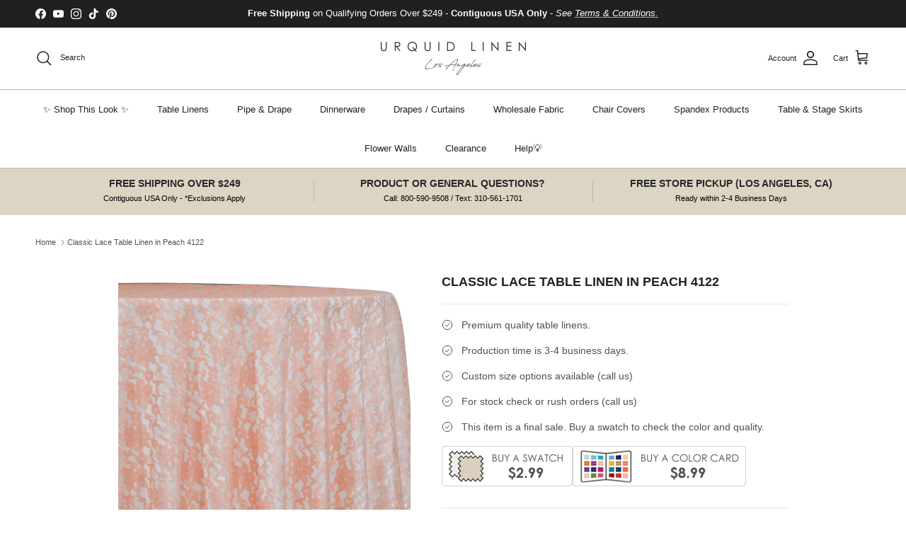

--- FILE ---
content_type: text/html; charset=utf-8
request_url: https://www.urquidlinen.com/products/classic-lace-table-linen-in-peach-4122
body_size: 95281
content:
<!doctype html>
<html class="no-js" lang="en" dir="ltr">
  <head><meta charset="utf-8">
<meta name="viewport" content="width=device-width,initial-scale=1">
<title>Classic Lace Table Linen in Peach 4122 &ndash; Urquid Linen</title><link rel="canonical" href="https://www.urquidlinen.com/products/classic-lace-table-linen-in-peach-4122"><link rel="icon" href="//www.urquidlinen.com/cdn/shop/files/Favicon_272510cf-ff1d-4a7f-a8f1-7e650861be72.jpg?crop=center&height=48&v=1704415457&width=48" type="image/jpg">
  <link rel="apple-touch-icon" href="//www.urquidlinen.com/cdn/shop/files/Favicon_272510cf-ff1d-4a7f-a8f1-7e650861be72.jpg?crop=center&height=180&v=1704415457&width=180"><meta name="description" content="The fabric is 100% polyester and has the classic vintage pattern lace. More color and size options available from Urquid Linen."><meta property="og:site_name" content="Urquid Linen">
<meta property="og:url" content="https://www.urquidlinen.com/products/classic-lace-table-linen-in-peach-4122">
<meta property="og:title" content="Classic Lace Table Linen in Peach 4122">
<meta property="og:type" content="product">
<meta property="og:description" content="The fabric is 100% polyester and has the classic vintage pattern lace. More color and size options available from Urquid Linen."><meta property="og:image" content="http://www.urquidlinen.com/cdn/shop/products/peach_781ee44d-fedf-44d0-bdf2-df633b9ce426.jpg?crop=center&height=1200&v=1593498705&width=1200">
  <meta property="og:image:secure_url" content="https://www.urquidlinen.com/cdn/shop/products/peach_781ee44d-fedf-44d0-bdf2-df633b9ce426.jpg?crop=center&height=1200&v=1593498705&width=1200">
  <meta property="og:image:width" content="590">
  <meta property="og:image:height" content="590"><meta property="og:price:amount" content="30.80">
  <meta property="og:price:currency" content="USD"><meta name="twitter:card" content="summary_large_image">
<meta name="twitter:title" content="Classic Lace Table Linen in Peach 4122">
<meta name="twitter:description" content="The fabric is 100% polyester and has the classic vintage pattern lace. More color and size options available from Urquid Linen.">
<style>:root {
  --page-container-width:          2200px;
  --reading-container-width:       720px;
  --divider-opacity:               0.14;
  --gutter-large:                  30px;
  --gutter-desktop:                20px;
  --gutter-mobile:                 16px;
  --section-padding:               50px;
  --larger-section-padding:        80px;
  --larger-section-padding-mobile: 60px;
  --largest-section-padding:       110px;
  --aos-animate-duration:          0.6s;

  --base-font-family:              Helvetica, Arial, sans-serif;
  --base-font-weight:              400;
  --base-font-style:               normal;
  --heading-font-family:           Helvetica, Arial, sans-serif;
  --heading-font-weight:           700;
  --heading-font-style:            normal;
  --logo-font-family:              Helvetica, Arial, sans-serif;
  --logo-font-weight:              700;
  --logo-font-style:               normal;
  --nav-font-family:               Helvetica, Arial, sans-serif;
  --nav-font-weight:               400;
  --nav-font-style:                normal;

  --base-text-size:14px;
  --base-line-height:              1.6;
  --input-text-size:16px;
  --smaller-text-size-1:11px;
  --smaller-text-size-2:14px;
  --smaller-text-size-3:11px;
  --smaller-text-size-4:10px;
  --larger-text-size:18px;
  --super-large-text-size:32px;
  --super-large-mobile-text-size:14px;
  --larger-mobile-text-size:14px;
  --logo-text-size:24px;--btn-letter-spacing: normal;
    --btn-text-transform: none;
    --button-text-size:  14px;
    --quickbuy-button-text-size: 14px;
    --small-feature-link-font-size: 1em;
    --input-btn-padding-top:             1em;
    --input-btn-padding-bottom:          1em;--heading-text-transform:uppercase;
  --nav-text-size:                      13px;
  --mobile-menu-font-weight:            600;

  --body-bg-color:                      255 255 255;
  --bg-color:                           255 255 255;
  --body-text-color:                    80 80 80;
  --text-color:                         80 80 80;

  --header-text-col:                    #202223;--header-text-hover-col:             var(--main-nav-link-hover-col);--header-bg-col:                     #ffffff;
  --heading-color:                     32 34 35;
  --body-heading-color:                32 34 35;
  --heading-divider-col:               #b6b5b0;

  --logo-col:                          #202223;
  --main-nav-bg:                       #ffffff;
  --main-nav-link-col:                 #202223;
  --main-nav-link-hover-col:           #b9ae91;
  --main-nav-link-featured-col:        #c4293d;

  --link-color:                        32 34 35;
  --body-link-color:                   32 34 35;

  --btn-bg-color:                        0 0 0;
  --btn-bg-hover-color:                  32 34 35;
  --btn-border-color:                    0 0 0;
  --btn-border-hover-color:              32 34 35;
  --btn-text-color:                      255 255 255;
  --btn-text-hover-color:                255 255 255;--btn-alt-bg-color:                    255 255 255;
  --btn-alt-text-color:                  0 0 0;
  --btn-alt-border-color:                0 0 0;
  --btn-alt-border-hover-color:          0 0 0;--btn-ter-bg-color:                    235 235 235;
  --btn-ter-text-color:                  29 29 29;
  --btn-ter-bg-hover-color:              0 0 0;
  --btn-ter-text-hover-color:            255 255 255;--btn-border-radius: 3px;--color-scheme-default:                             #ffffff;
  --color-scheme-default-color:                       255 255 255;
  --color-scheme-default-text-color:                  80 80 80;
  --color-scheme-default-head-color:                  32 34 35;
  --color-scheme-default-link-color:                  32 34 35;
  --color-scheme-default-btn-text-color:              255 255 255;
  --color-scheme-default-btn-text-hover-color:        255 255 255;
  --color-scheme-default-btn-bg-color:                0 0 0;
  --color-scheme-default-btn-bg-hover-color:          32 34 35;
  --color-scheme-default-btn-border-color:            0 0 0;
  --color-scheme-default-btn-border-hover-color:      32 34 35;
  --color-scheme-default-btn-alt-text-color:          0 0 0;
  --color-scheme-default-btn-alt-bg-color:            255 255 255;
  --color-scheme-default-btn-alt-border-color:        0 0 0;
  --color-scheme-default-btn-alt-border-hover-color:  0 0 0;

  --color-scheme-1:                             #f1f1f1;
  --color-scheme-1-color:                       241 241 241;
  --color-scheme-1-text-color:                  109 113 117;
  --color-scheme-1-head-color:                  32 34 35;
  --color-scheme-1-link-color:                  32 34 35;
  --color-scheme-1-btn-text-color:              255 255 255;
  --color-scheme-1-btn-text-hover-color:        255 255 255;
  --color-scheme-1-btn-bg-color:                0 0 0;
  --color-scheme-1-btn-bg-hover-color:          32 34 35;
  --color-scheme-1-btn-border-color:            0 0 0;
  --color-scheme-1-btn-border-hover-color:      32 34 35;
  --color-scheme-1-btn-alt-text-color:          0 0 0;
  --color-scheme-1-btn-alt-bg-color:            255 255 255;
  --color-scheme-1-btn-alt-border-color:        0 0 0;
  --color-scheme-1-btn-alt-border-hover-color:  0 0 0;

  --color-scheme-2:                             #e6e4e0;
  --color-scheme-2-color:                       230 228 224;
  --color-scheme-2-text-color:                  109 113 117;
  --color-scheme-2-head-color:                  32 34 35;
  --color-scheme-2-link-color:                  32 34 35;
  --color-scheme-2-btn-text-color:              255 255 255;
  --color-scheme-2-btn-text-hover-color:        255 255 255;
  --color-scheme-2-btn-bg-color:                0 0 0;
  --color-scheme-2-btn-bg-hover-color:          32 34 35;
  --color-scheme-2-btn-border-color:            0 0 0;
  --color-scheme-2-btn-border-hover-color:      32 34 35;
  --color-scheme-2-btn-alt-text-color:          0 0 0;
  --color-scheme-2-btn-alt-bg-color:            255 255 255;
  --color-scheme-2-btn-alt-border-color:        0 0 0;
  --color-scheme-2-btn-alt-border-hover-color:  0 0 0;

  /* Shop Pay payment terms */
  --payment-terms-background-color:    #ffffff;--quickbuy-bg: 255 255 255;--body-input-background-color:       rgb(var(--body-bg-color));
  --input-background-color:            rgb(var(--body-bg-color));
  --body-input-text-color:             var(--body-text-color);
  --input-text-color:                  var(--body-text-color);
  --body-input-border-color:           rgb(211, 211, 211);
  --input-border-color:                rgb(211, 211, 211);
  --input-border-color-hover:          rgb(159, 159, 159);
  --input-border-color-active:         rgb(80, 80, 80);

  --swatch-cross-svg:                  url("data:image/svg+xml,%3Csvg xmlns='http://www.w3.org/2000/svg' width='240' height='240' viewBox='0 0 24 24' fill='none' stroke='rgb(211, 211, 211)' stroke-width='0.09' preserveAspectRatio='none' %3E%3Cline x1='24' y1='0' x2='0' y2='24'%3E%3C/line%3E%3C/svg%3E");
  --swatch-cross-hover:                url("data:image/svg+xml,%3Csvg xmlns='http://www.w3.org/2000/svg' width='240' height='240' viewBox='0 0 24 24' fill='none' stroke='rgb(159, 159, 159)' stroke-width='0.09' preserveAspectRatio='none' %3E%3Cline x1='24' y1='0' x2='0' y2='24'%3E%3C/line%3E%3C/svg%3E");
  --swatch-cross-active:               url("data:image/svg+xml,%3Csvg xmlns='http://www.w3.org/2000/svg' width='240' height='240' viewBox='0 0 24 24' fill='none' stroke='rgb(80, 80, 80)' stroke-width='0.09' preserveAspectRatio='none' %3E%3Cline x1='24' y1='0' x2='0' y2='24'%3E%3C/line%3E%3C/svg%3E");

  --footer-divider-col:                #eeeeee;
  --footer-text-col:                   109 113 117;
  --footer-heading-col:                32 34 35;
  --footer-bg:                         #f1f1f1;--product-label-overlay-justify: flex-start;--product-label-overlay-align: flex-end;--product-label-overlay-reduction-text:   #c4293d;
  --product-label-overlay-reduction-bg:     #ffffff;
  --product-label-overlay-stock-text:       #6d7175;
  --product-label-overlay-stock-bg:         #ffffff;
  --product-label-overlay-new-text:         #000000;
  --product-label-overlay-new-bg:           #ffe802;
  --product-label-overlay-meta-text:        #ffffff;
  --product-label-overlay-meta-bg:          #202223;
  --product-label-sale-text:                #c4293d;
  --product-label-sold-text:                #202223;
  --product-label-preorder-text:            #60a57e;

  --product-block-crop-align:               center;

  
  --product-block-price-align:              flex-start;
  --product-block-price-item-margin-start:  initial;
  --product-block-price-item-margin-end:    .5rem;
  

  --collection-block-image-position:   center center;

  --swatch-picker-image-size:          60px;
  --swatch-crop-align:                 center center;

  --image-overlay-text-color:          255 255 255;--image-overlay-bg:                  rgba(0, 0, 0, 0.33);
  --image-overlay-shadow-start:        rgb(0 0 0 / 0.3);
  --image-overlay-box-opacity:         1.0;.image-overlay--bg-box .text-overlay .text-overlay__text {
      --image-overlay-box-bg: 255 255 255;
      --heading-color: var(--body-heading-color);
      --text-color: var(--body-text-color);
      --link-color: var(--body-link-color);
    }--product-inventory-ok-box-color:            #f2faf0;
  --product-inventory-ok-text-color:           #108043;
  --product-inventory-ok-icon-box-fill-color:  #fff;
  --product-inventory-low-box-color:           #fcf1cd;
  --product-inventory-low-text-color:          #dd9a1a;
  --product-inventory-low-icon-box-fill-color: #fff;
  --product-inventory-low-text-color-channels: 16, 128, 67;
  --product-inventory-ok-text-color-channels:  221, 154, 26;

  --rating-star-color: 246 165 41;
}::selection {
    background: rgb(var(--body-heading-color));
    color: rgb(var(--body-bg-color));
  }
  ::-moz-selection {
    background: rgb(var(--body-heading-color));
    color: rgb(var(--body-bg-color));
  }.use-color-scheme--default {
  --product-label-sale-text:           #c4293d;
  --product-label-sold-text:           #202223;
  --product-label-preorder-text:       #60a57e;
  --input-background-color:            rgb(var(--body-bg-color));
  --input-text-color:                  var(--body-input-text-color);
  --input-border-color:                rgb(211, 211, 211);
  --input-border-color-hover:          rgb(159, 159, 159);
  --input-border-color-active:         rgb(80, 80, 80);
}</style>

    <link href="//www.urquidlinen.com/cdn/shop/t/293/assets/main.css?v=55118765127190357421752008787" rel="stylesheet" type="text/css" media="all" />
<script>
      document.documentElement.className = document.documentElement.className.replace('no-js', 'js');

      window.theme = {
        info: {
          name: 'Symmetry',
          version: '7.1.0'
        },
        device: {
          hasTouch: window.matchMedia('(any-pointer: coarse)').matches,
          hasHover: window.matchMedia('(hover: hover)').matches
        },
        mediaQueries: {
          md: '(min-width: 768px)',
          productMediaCarouselBreak: '(min-width: 1041px)'
        },
        routes: {
          base: 'https://www.urquidlinen.com',
          cart: '/cart',
          cartAdd: '/cart/add.js',
          cartUpdate: '/cart/update.js',
          predictiveSearch: '/search/suggest'
        },
        strings: {
          cartTermsConfirmation: "You must agree to the terms and conditions before continuing.",
          cartItemsQuantityError: "You can only add [QUANTITY] of this item to your cart.",
          generalSearchViewAll: "View all search results",
          noStock: "Sold out",
          noVariant: "Unavailable",
          productsProductChooseA: "Choose a",
          generalSearchPages: "Pages",
          generalSearchNoResultsWithoutTerms: "Sorry, we couldnʼt find any results",
          shippingCalculator: {
            singleRate: "There is one shipping rate for this destination:",
            multipleRates: "There are multiple shipping rates for this destination:",
            noRates: "We do not ship to this destination."
          }
        },
        settings: {
          moneyWithCurrencyFormat: "$ {{amount}} USD",
          cartType: "page",
          afterAddToCart: "notification",
          quickbuyStyle: "off",
          externalLinksNewTab: true,
          internalLinksSmoothScroll: true
        }
      }

      theme.inlineNavigationCheck = function() {
        var pageHeader = document.querySelector('.pageheader'),
            inlineNavContainer = pageHeader.querySelector('.logo-area__left__inner'),
            inlineNav = inlineNavContainer.querySelector('.navigation--left');
        if (inlineNav && getComputedStyle(inlineNav).display != 'none') {
          var inlineMenuCentered = document.querySelector('.pageheader--layout-inline-menu-center'),
              logoContainer = document.querySelector('.logo-area__middle__inner');
          if(inlineMenuCentered) {
            var rightWidth = document.querySelector('.logo-area__right__inner').clientWidth,
                middleWidth = logoContainer.clientWidth,
                logoArea = document.querySelector('.logo-area'),
                computedLogoAreaStyle = getComputedStyle(logoArea),
                logoAreaInnerWidth = logoArea.clientWidth - Math.ceil(parseFloat(computedLogoAreaStyle.paddingLeft)) - Math.ceil(parseFloat(computedLogoAreaStyle.paddingRight)),
                availableNavWidth = logoAreaInnerWidth - Math.max(rightWidth, middleWidth) * 2 - 40;
            inlineNavContainer.style.maxWidth = availableNavWidth + 'px';
          }

          var firstInlineNavLink = inlineNav.querySelector('.navigation__item:first-child'),
              lastInlineNavLink = inlineNav.querySelector('.navigation__item:last-child');
          if (lastInlineNavLink) {
            var inlineNavWidth = null;
            if(document.querySelector('html[dir=rtl]')) {
              inlineNavWidth = firstInlineNavLink.offsetLeft - lastInlineNavLink.offsetLeft + firstInlineNavLink.offsetWidth;
            } else {
              inlineNavWidth = lastInlineNavLink.offsetLeft - firstInlineNavLink.offsetLeft + lastInlineNavLink.offsetWidth;
            }
            if (inlineNavContainer.offsetWidth >= inlineNavWidth) {
              pageHeader.classList.add('pageheader--layout-inline-permitted');
              var tallLogo = logoContainer.clientHeight > lastInlineNavLink.clientHeight + 20;
              if (tallLogo) {
                inlineNav.classList.add('navigation--tight-underline');
              } else {
                inlineNav.classList.remove('navigation--tight-underline');
              }
            } else {
              pageHeader.classList.remove('pageheader--layout-inline-permitted');
            }
          }
        }
      };

      theme.setInitialHeaderHeightProperty = () => {
        const section = document.querySelector('.section-header');
        if (section) {
          document.documentElement.style.setProperty('--theme-header-height', Math.ceil(section.clientHeight) + 'px');
        }
      };
    </script>

    <script src="//www.urquidlinen.com/cdn/shop/t/293/assets/main.js?v=99789374299255671041752008787" defer></script>
      <script src="//www.urquidlinen.com/cdn/shop/t/293/assets/animate-on-scroll.js?v=15249566486942820451752008769" defer></script>
      <link href="//www.urquidlinen.com/cdn/shop/t/293/assets/animate-on-scroll.css?v=35216439550296132921752008768" rel="stylesheet" type="text/css" media="all" />
    

    <script>window.performance && window.performance.mark && window.performance.mark('shopify.content_for_header.start');</script><meta name="google-site-verification" content="O3IqkCp2hHTIlZlibT7EBifTV76fZUlaukTH7SEOfmM">
<meta id="shopify-digital-wallet" name="shopify-digital-wallet" content="/6080045/digital_wallets/dialog">
<meta name="shopify-checkout-api-token" content="78513271643b25d18c02a4dbc2935e05">
<meta id="in-context-paypal-metadata" data-shop-id="6080045" data-venmo-supported="false" data-environment="production" data-locale="en_US" data-paypal-v4="true" data-currency="USD">
<link rel="alternate" hreflang="x-default" href="https://www.urquidlinen.com/products/classic-lace-table-linen-in-peach-4122">
<link rel="alternate" hreflang="en-CA" href="https://www.urquidlinen.com/en-ca/products/classic-lace-table-linen-in-peach-4122">
<link rel="alternate" hreflang="en-US" href="https://www.urquidlinen.com/products/classic-lace-table-linen-in-peach-4122">
<link rel="alternate" type="application/json+oembed" href="https://www.urquidlinen.com/products/classic-lace-table-linen-in-peach-4122.oembed">
<script async="async" src="/checkouts/internal/preloads.js?locale=en-US"></script>
<link rel="preconnect" href="https://shop.app" crossorigin="anonymous">
<script async="async" src="https://shop.app/checkouts/internal/preloads.js?locale=en-US&shop_id=6080045" crossorigin="anonymous"></script>
<script id="apple-pay-shop-capabilities" type="application/json">{"shopId":6080045,"countryCode":"US","currencyCode":"USD","merchantCapabilities":["supports3DS"],"merchantId":"gid:\/\/shopify\/Shop\/6080045","merchantName":"Urquid Linen","requiredBillingContactFields":["postalAddress","email","phone"],"requiredShippingContactFields":["postalAddress","email","phone"],"shippingType":"shipping","supportedNetworks":["visa","masterCard","amex","discover","elo","jcb"],"total":{"type":"pending","label":"Urquid Linen","amount":"1.00"},"shopifyPaymentsEnabled":true,"supportsSubscriptions":true}</script>
<script id="shopify-features" type="application/json">{"accessToken":"78513271643b25d18c02a4dbc2935e05","betas":["rich-media-storefront-analytics"],"domain":"www.urquidlinen.com","predictiveSearch":true,"shopId":6080045,"locale":"en"}</script>
<script>var Shopify = Shopify || {};
Shopify.shop = "urquid3636.myshopify.com";
Shopify.locale = "en";
Shopify.currency = {"active":"USD","rate":"1.0"};
Shopify.country = "US";
Shopify.theme = {"name":"LiveSite 07\/08","id":139772231722,"schema_name":"Symmetry","schema_version":"7.1.0","theme_store_id":568,"role":"main"};
Shopify.theme.handle = "null";
Shopify.theme.style = {"id":null,"handle":null};
Shopify.cdnHost = "www.urquidlinen.com/cdn";
Shopify.routes = Shopify.routes || {};
Shopify.routes.root = "/";</script>
<script type="module">!function(o){(o.Shopify=o.Shopify||{}).modules=!0}(window);</script>
<script>!function(o){function n(){var o=[];function n(){o.push(Array.prototype.slice.apply(arguments))}return n.q=o,n}var t=o.Shopify=o.Shopify||{};t.loadFeatures=n(),t.autoloadFeatures=n()}(window);</script>
<script>
  window.ShopifyPay = window.ShopifyPay || {};
  window.ShopifyPay.apiHost = "shop.app\/pay";
  window.ShopifyPay.redirectState = null;
</script>
<script id="shop-js-analytics" type="application/json">{"pageType":"product"}</script>
<script defer="defer" async type="module" src="//www.urquidlinen.com/cdn/shopifycloud/shop-js/modules/v2/client.init-shop-cart-sync_BdyHc3Nr.en.esm.js"></script>
<script defer="defer" async type="module" src="//www.urquidlinen.com/cdn/shopifycloud/shop-js/modules/v2/chunk.common_Daul8nwZ.esm.js"></script>
<script type="module">
  await import("//www.urquidlinen.com/cdn/shopifycloud/shop-js/modules/v2/client.init-shop-cart-sync_BdyHc3Nr.en.esm.js");
await import("//www.urquidlinen.com/cdn/shopifycloud/shop-js/modules/v2/chunk.common_Daul8nwZ.esm.js");

  window.Shopify.SignInWithShop?.initShopCartSync?.({"fedCMEnabled":true,"windoidEnabled":true});

</script>
<script>
  window.Shopify = window.Shopify || {};
  if (!window.Shopify.featureAssets) window.Shopify.featureAssets = {};
  window.Shopify.featureAssets['shop-js'] = {"shop-cart-sync":["modules/v2/client.shop-cart-sync_QYOiDySF.en.esm.js","modules/v2/chunk.common_Daul8nwZ.esm.js"],"init-fed-cm":["modules/v2/client.init-fed-cm_DchLp9rc.en.esm.js","modules/v2/chunk.common_Daul8nwZ.esm.js"],"shop-button":["modules/v2/client.shop-button_OV7bAJc5.en.esm.js","modules/v2/chunk.common_Daul8nwZ.esm.js"],"init-windoid":["modules/v2/client.init-windoid_DwxFKQ8e.en.esm.js","modules/v2/chunk.common_Daul8nwZ.esm.js"],"shop-cash-offers":["modules/v2/client.shop-cash-offers_DWtL6Bq3.en.esm.js","modules/v2/chunk.common_Daul8nwZ.esm.js","modules/v2/chunk.modal_CQq8HTM6.esm.js"],"shop-toast-manager":["modules/v2/client.shop-toast-manager_CX9r1SjA.en.esm.js","modules/v2/chunk.common_Daul8nwZ.esm.js"],"init-shop-email-lookup-coordinator":["modules/v2/client.init-shop-email-lookup-coordinator_UhKnw74l.en.esm.js","modules/v2/chunk.common_Daul8nwZ.esm.js"],"pay-button":["modules/v2/client.pay-button_DzxNnLDY.en.esm.js","modules/v2/chunk.common_Daul8nwZ.esm.js"],"avatar":["modules/v2/client.avatar_BTnouDA3.en.esm.js"],"init-shop-cart-sync":["modules/v2/client.init-shop-cart-sync_BdyHc3Nr.en.esm.js","modules/v2/chunk.common_Daul8nwZ.esm.js"],"shop-login-button":["modules/v2/client.shop-login-button_D8B466_1.en.esm.js","modules/v2/chunk.common_Daul8nwZ.esm.js","modules/v2/chunk.modal_CQq8HTM6.esm.js"],"init-customer-accounts-sign-up":["modules/v2/client.init-customer-accounts-sign-up_C8fpPm4i.en.esm.js","modules/v2/client.shop-login-button_D8B466_1.en.esm.js","modules/v2/chunk.common_Daul8nwZ.esm.js","modules/v2/chunk.modal_CQq8HTM6.esm.js"],"init-shop-for-new-customer-accounts":["modules/v2/client.init-shop-for-new-customer-accounts_CVTO0Ztu.en.esm.js","modules/v2/client.shop-login-button_D8B466_1.en.esm.js","modules/v2/chunk.common_Daul8nwZ.esm.js","modules/v2/chunk.modal_CQq8HTM6.esm.js"],"init-customer-accounts":["modules/v2/client.init-customer-accounts_dRgKMfrE.en.esm.js","modules/v2/client.shop-login-button_D8B466_1.en.esm.js","modules/v2/chunk.common_Daul8nwZ.esm.js","modules/v2/chunk.modal_CQq8HTM6.esm.js"],"shop-follow-button":["modules/v2/client.shop-follow-button_CkZpjEct.en.esm.js","modules/v2/chunk.common_Daul8nwZ.esm.js","modules/v2/chunk.modal_CQq8HTM6.esm.js"],"lead-capture":["modules/v2/client.lead-capture_BntHBhfp.en.esm.js","modules/v2/chunk.common_Daul8nwZ.esm.js","modules/v2/chunk.modal_CQq8HTM6.esm.js"],"checkout-modal":["modules/v2/client.checkout-modal_CfxcYbTm.en.esm.js","modules/v2/chunk.common_Daul8nwZ.esm.js","modules/v2/chunk.modal_CQq8HTM6.esm.js"],"shop-login":["modules/v2/client.shop-login_Da4GZ2H6.en.esm.js","modules/v2/chunk.common_Daul8nwZ.esm.js","modules/v2/chunk.modal_CQq8HTM6.esm.js"],"payment-terms":["modules/v2/client.payment-terms_MV4M3zvL.en.esm.js","modules/v2/chunk.common_Daul8nwZ.esm.js","modules/v2/chunk.modal_CQq8HTM6.esm.js"]};
</script>
<script>(function() {
  var isLoaded = false;
  function asyncLoad() {
    if (isLoaded) return;
    isLoaded = true;
    var urls = ["https:\/\/cdn1.stamped.io\/files\/widget.min.js?shop=urquid3636.myshopify.com","https:\/\/accessibly.app\/public\/widget\/run.js?shop=urquid3636.myshopify.com","https:\/\/d1hcrjcdtouu7e.cloudfront.net\/js\/gdpr_cookie_consent.min.js?shop=urquid3636.myshopify.com","https:\/\/d1639lhkj5l89m.cloudfront.net\/js\/storefront\/uppromote.js?shop=urquid3636.myshopify.com","\/\/shopify.privy.com\/widget.js?shop=urquid3636.myshopify.com"];
    for (var i = 0; i < urls.length; i++) {
      var s = document.createElement('script');
      s.type = 'text/javascript';
      s.async = true;
      s.src = urls[i];
      var x = document.getElementsByTagName('script')[0];
      x.parentNode.insertBefore(s, x);
    }
  };
  if(window.attachEvent) {
    window.attachEvent('onload', asyncLoad);
  } else {
    window.addEventListener('load', asyncLoad, false);
  }
})();</script>
<script id="__st">var __st={"a":6080045,"offset":-28800,"reqid":"8c9f02fa-f67d-4798-a266-f3ccc001beb2-1769027699","pageurl":"www.urquidlinen.com\/products\/classic-lace-table-linen-in-peach-4122","u":"aa62b3fb51d1","p":"product","rtyp":"product","rid":4392840429610};</script>
<script>window.ShopifyPaypalV4VisibilityTracking = true;</script>
<script id="captcha-bootstrap">!function(){'use strict';const t='contact',e='account',n='new_comment',o=[[t,t],['blogs',n],['comments',n],[t,'customer']],c=[[e,'customer_login'],[e,'guest_login'],[e,'recover_customer_password'],[e,'create_customer']],r=t=>t.map((([t,e])=>`form[action*='/${t}']:not([data-nocaptcha='true']) input[name='form_type'][value='${e}']`)).join(','),a=t=>()=>t?[...document.querySelectorAll(t)].map((t=>t.form)):[];function s(){const t=[...o],e=r(t);return a(e)}const i='password',u='form_key',d=['recaptcha-v3-token','g-recaptcha-response','h-captcha-response',i],f=()=>{try{return window.sessionStorage}catch{return}},m='__shopify_v',_=t=>t.elements[u];function p(t,e,n=!1){try{const o=window.sessionStorage,c=JSON.parse(o.getItem(e)),{data:r}=function(t){const{data:e,action:n}=t;return t[m]||n?{data:e,action:n}:{data:t,action:n}}(c);for(const[e,n]of Object.entries(r))t.elements[e]&&(t.elements[e].value=n);n&&o.removeItem(e)}catch(o){console.error('form repopulation failed',{error:o})}}const l='form_type',E='cptcha';function T(t){t.dataset[E]=!0}const w=window,h=w.document,L='Shopify',v='ce_forms',y='captcha';let A=!1;((t,e)=>{const n=(g='f06e6c50-85a8-45c8-87d0-21a2b65856fe',I='https://cdn.shopify.com/shopifycloud/storefront-forms-hcaptcha/ce_storefront_forms_captcha_hcaptcha.v1.5.2.iife.js',D={infoText:'Protected by hCaptcha',privacyText:'Privacy',termsText:'Terms'},(t,e,n)=>{const o=w[L][v],c=o.bindForm;if(c)return c(t,g,e,D).then(n);var r;o.q.push([[t,g,e,D],n]),r=I,A||(h.body.append(Object.assign(h.createElement('script'),{id:'captcha-provider',async:!0,src:r})),A=!0)});var g,I,D;w[L]=w[L]||{},w[L][v]=w[L][v]||{},w[L][v].q=[],w[L][y]=w[L][y]||{},w[L][y].protect=function(t,e){n(t,void 0,e),T(t)},Object.freeze(w[L][y]),function(t,e,n,w,h,L){const[v,y,A,g]=function(t,e,n){const i=e?o:[],u=t?c:[],d=[...i,...u],f=r(d),m=r(i),_=r(d.filter((([t,e])=>n.includes(e))));return[a(f),a(m),a(_),s()]}(w,h,L),I=t=>{const e=t.target;return e instanceof HTMLFormElement?e:e&&e.form},D=t=>v().includes(t);t.addEventListener('submit',(t=>{const e=I(t);if(!e)return;const n=D(e)&&!e.dataset.hcaptchaBound&&!e.dataset.recaptchaBound,o=_(e),c=g().includes(e)&&(!o||!o.value);(n||c)&&t.preventDefault(),c&&!n&&(function(t){try{if(!f())return;!function(t){const e=f();if(!e)return;const n=_(t);if(!n)return;const o=n.value;o&&e.removeItem(o)}(t);const e=Array.from(Array(32),(()=>Math.random().toString(36)[2])).join('');!function(t,e){_(t)||t.append(Object.assign(document.createElement('input'),{type:'hidden',name:u})),t.elements[u].value=e}(t,e),function(t,e){const n=f();if(!n)return;const o=[...t.querySelectorAll(`input[type='${i}']`)].map((({name:t})=>t)),c=[...d,...o],r={};for(const[a,s]of new FormData(t).entries())c.includes(a)||(r[a]=s);n.setItem(e,JSON.stringify({[m]:1,action:t.action,data:r}))}(t,e)}catch(e){console.error('failed to persist form',e)}}(e),e.submit())}));const S=(t,e)=>{t&&!t.dataset[E]&&(n(t,e.some((e=>e===t))),T(t))};for(const o of['focusin','change'])t.addEventListener(o,(t=>{const e=I(t);D(e)&&S(e,y())}));const B=e.get('form_key'),M=e.get(l),P=B&&M;t.addEventListener('DOMContentLoaded',(()=>{const t=y();if(P)for(const e of t)e.elements[l].value===M&&p(e,B);[...new Set([...A(),...v().filter((t=>'true'===t.dataset.shopifyCaptcha))])].forEach((e=>S(e,t)))}))}(h,new URLSearchParams(w.location.search),n,t,e,['guest_login'])})(!0,!0)}();</script>
<script integrity="sha256-4kQ18oKyAcykRKYeNunJcIwy7WH5gtpwJnB7kiuLZ1E=" data-source-attribution="shopify.loadfeatures" defer="defer" src="//www.urquidlinen.com/cdn/shopifycloud/storefront/assets/storefront/load_feature-a0a9edcb.js" crossorigin="anonymous"></script>
<script crossorigin="anonymous" defer="defer" src="//www.urquidlinen.com/cdn/shopifycloud/storefront/assets/shopify_pay/storefront-65b4c6d7.js?v=20250812"></script>
<script data-source-attribution="shopify.dynamic_checkout.dynamic.init">var Shopify=Shopify||{};Shopify.PaymentButton=Shopify.PaymentButton||{isStorefrontPortableWallets:!0,init:function(){window.Shopify.PaymentButton.init=function(){};var t=document.createElement("script");t.src="https://www.urquidlinen.com/cdn/shopifycloud/portable-wallets/latest/portable-wallets.en.js",t.type="module",document.head.appendChild(t)}};
</script>
<script data-source-attribution="shopify.dynamic_checkout.buyer_consent">
  function portableWalletsHideBuyerConsent(e){var t=document.getElementById("shopify-buyer-consent"),n=document.getElementById("shopify-subscription-policy-button");t&&n&&(t.classList.add("hidden"),t.setAttribute("aria-hidden","true"),n.removeEventListener("click",e))}function portableWalletsShowBuyerConsent(e){var t=document.getElementById("shopify-buyer-consent"),n=document.getElementById("shopify-subscription-policy-button");t&&n&&(t.classList.remove("hidden"),t.removeAttribute("aria-hidden"),n.addEventListener("click",e))}window.Shopify?.PaymentButton&&(window.Shopify.PaymentButton.hideBuyerConsent=portableWalletsHideBuyerConsent,window.Shopify.PaymentButton.showBuyerConsent=portableWalletsShowBuyerConsent);
</script>
<script data-source-attribution="shopify.dynamic_checkout.cart.bootstrap">document.addEventListener("DOMContentLoaded",(function(){function t(){return document.querySelector("shopify-accelerated-checkout-cart, shopify-accelerated-checkout")}if(t())Shopify.PaymentButton.init();else{new MutationObserver((function(e,n){t()&&(Shopify.PaymentButton.init(),n.disconnect())})).observe(document.body,{childList:!0,subtree:!0})}}));
</script>
<link id="shopify-accelerated-checkout-styles" rel="stylesheet" media="screen" href="https://www.urquidlinen.com/cdn/shopifycloud/portable-wallets/latest/accelerated-checkout-backwards-compat.css" crossorigin="anonymous">
<style id="shopify-accelerated-checkout-cart">
        #shopify-buyer-consent {
  margin-top: 1em;
  display: inline-block;
  width: 100%;
}

#shopify-buyer-consent.hidden {
  display: none;
}

#shopify-subscription-policy-button {
  background: none;
  border: none;
  padding: 0;
  text-decoration: underline;
  font-size: inherit;
  cursor: pointer;
}

#shopify-subscription-policy-button::before {
  box-shadow: none;
}

      </style>

<script>window.performance && window.performance.mark && window.performance.mark('shopify.content_for_header.end');</script>
<!-- CC Custom Head Start --><!-- CC Custom Head End --><script>window.is_hulkpo_installed=true</script>
  <!-- BEGIN app block: shopify://apps/boost-ai-search-filter/blocks/boost-sd-ssr/7fc998ae-a150-4367-bab8-505d8a4503f7 --><script type="text/javascript">"use strict";(()=>{function mergeDeepMutate(target,...sources){if(!target)return target;if(sources.length===0)return target;const isObject=obj=>!!obj&&typeof obj==="object";const isPlainObject=obj=>{if(!isObject(obj))return false;const proto=Object.getPrototypeOf(obj);return proto===Object.prototype||proto===null};for(const source of sources){if(!source)continue;for(const key in source){const sourceValue=source[key];if(!(key in target)){target[key]=sourceValue;continue}const targetValue=target[key];if(Array.isArray(targetValue)&&Array.isArray(sourceValue)){target[key]=targetValue.concat(...sourceValue)}else if(isPlainObject(targetValue)&&isPlainObject(sourceValue)){target[key]=mergeDeepMutate(targetValue,sourceValue)}else{target[key]=sourceValue}}}return target}var Application=class{constructor(config,dataObjects){this.#modules=[];this.#cachedModulesByConstructor=new Map;this.#status="created";this.#cachedEventListeners={};this.#registryBlockListeners=[];this.#readyListeners=[];this.mode="production";this.logLevel=1;this.#blocks={};const boostWidgetIntegration=window.boostWidgetIntegration;this.#config=config||{logLevel:boostWidgetIntegration?.config?.logLevel,env:"production"};this.logLevel=this.#config.logLevel??(this.mode==="production"?2:this.logLevel);if(this.#config.logLevel==null){this.#config.logLevel=this.logLevel}this.#dataObjects=dataObjects||{};this.logger={debug:(...args)=>{if(this.logLevel<=0){console.debug("Boost > [DEBUG] ",...args)}},info:(...args)=>{if(this.logLevel<=1){console.info("Boost > [INFO] ",...args)}},warn:(...args)=>{if(this.logLevel<=2){console.warn("Boost > [WARN] ",...args)}},error:(...args)=>{if(this.logLevel<=3){console.error("Boost > [ERROR] ",...args)}}}}#config;#dataObjects;#modules;#cachedModulesByConstructor;#status;#cachedEventListeners;#registryBlockListeners;#readyListeners;#blocks;get blocks(){return this.#blocks}get config(){return this.#config}get dataObjects(){return this.#dataObjects}get status(){return this.#status}get modules(){return this.#modules}bootstrap(){if(this.#status==="bootstrapped"){this.logger.warn("Application already bootstrapped");return}if(this.#status==="started"){this.logger.warn("Application already started");return}this.#loadModuleEventListeners();this.dispatchLifecycleEvent({name:"onBeforeAppBootstrap",payload:null});if(this.#config?.customization?.app?.onBootstrap){this.#config.customization.app.onBootstrap(this)}this.#extendAppConfigFromModules();this.#extendAppConfigFromGlobalVariables();this.#initializeDataObjects();this.assignGlobalVariables();this.#status="bootstrapped";this.dispatchLifecycleEvent({name:"onAppBootstrap",payload:null})}async initModules(){await Promise.all(this.#modules.map(async module=>{if(!module.shouldInit()){this.logger.info("Module not initialized",module.constructor.name,"shouldInit returned false");return}module.onBeforeModuleInit?.();this.dispatchLifecycleEvent({name:"onBeforeModuleInit",payload:{module}});this.logger.info(`Initializing ${module.constructor.name} module`);try{await module.init();this.dispatchLifecycleEvent({name:"onModuleInit",payload:{module}})}catch(error){this.logger.error(`Error initializing module ${module.constructor.name}:`,error);this.dispatchLifecycleEvent({name:"onModuleError",payload:{module,error:error instanceof Error?error:new Error(String(error))}})}}))}getModule(constructor){const module=this.#cachedModulesByConstructor.get(constructor);if(module&&!module.shouldInit()){return void 0}return module}getModuleByName(name){const module=this.#modules.find(mod=>{const ModuleClass=mod.constructor;return ModuleClass.moduleName===name});if(module&&!module.shouldInit()){return void 0}return module}registerBlock(block){if(!block.id){this.logger.error("Block id is required");return}const blockId=block.id;if(this.#blocks[blockId]){this.logger.error(`Block with id ${blockId} already exists`);return}this.#blocks[blockId]=block;if(window.boostWidgetIntegration.blocks){window.boostWidgetIntegration.blocks[blockId]=block}this.dispatchLifecycleEvent({name:"onRegisterBlock",payload:{block}});this.#registryBlockListeners.forEach(listener=>{try{listener(block)}catch(error){this.logger.error("Error in registry block listener:",error)}})}addRegistryBlockListener(listener){this.#registryBlockListeners.push(listener);Object.values(this.#blocks).forEach(block=>{try{listener(block)}catch(error){this.logger.error("Error in registry block listener for existing block:",error)}})}removeRegistryBlockListener(listener){const index=this.#registryBlockListeners.indexOf(listener);if(index>-1){this.#registryBlockListeners.splice(index,1)}}onReady(handler){if(this.#status==="started"){try{handler()}catch(error){this.logger.error("Error in ready handler:",error)}}else{this.#readyListeners.push(handler)}}assignGlobalVariables(){if(!window.boostWidgetIntegration){window.boostWidgetIntegration={}}Object.assign(window.boostWidgetIntegration,{TAEApp:this,config:this.config,dataObjects:this.#dataObjects,blocks:this.blocks})}async start(){this.logger.info("Application starting");this.bootstrap();this.dispatchLifecycleEvent({name:"onBeforeAppStart",payload:null});await this.initModules();this.#status="started";this.dispatchLifecycleEvent({name:"onAppStart",payload:null});this.#readyListeners.forEach(listener=>{try{listener()}catch(error){this.logger.error("Error in ready listener:",error)}});if(this.#config?.customization?.app?.onStart){this.#config.customization.app.onStart(this)}}destroy(){if(this.#status!=="started"){this.logger.warn("Application not started yet");return}this.#modules.forEach(module=>{this.dispatchLifecycleEvent({name:"onModuleDestroy",payload:{module}});module.destroy()});this.#modules=[];this.#resetBlocks();this.#status="destroyed";this.dispatchLifecycleEvent({name:"onAppDestroy",payload:null})}setLogLevel(level){this.logLevel=level;this.updateConfig({logLevel:level})}loadModule(ModuleConstructor){if(!ModuleConstructor){return this}const app=this;const moduleInstance=new ModuleConstructor(app);if(app.#cachedModulesByConstructor.has(ModuleConstructor)){this.logger.warn(`Module ${ModuleConstructor.name} already loaded`);return app}this.#modules.push(moduleInstance);this.#cachedModulesByConstructor.set(ModuleConstructor,moduleInstance);this.logger.info(`Module ${ModuleConstructor.name} already loaded`);return app}updateConfig(newConfig){if(typeof newConfig==="function"){this.#config=newConfig(this.#config)}else{mergeDeepMutate(this.#config,newConfig)}return this.config}dispatchLifecycleEvent(event){switch(event.name){case"onBeforeAppBootstrap":this.triggerEvent("onBeforeAppBootstrap",event);break;case"onAppBootstrap":this.logger.info("Application bootstrapped");this.triggerEvent("onAppBootstrap",event);break;case"onBeforeModuleInit":this.triggerEvent("onBeforeModuleInit",event);break;case"onModuleInit":this.logger.info(`Module ${event.payload.module.constructor.name} initialized`);this.triggerEvent("onModuleInit",event);break;case"onModuleDestroy":this.logger.info(`Module ${event.payload.module.constructor.name} destroyed`);this.triggerEvent("onModuleDestroy",event);break;case"onBeforeAppStart":this.triggerEvent("onBeforeAppStart",event);break;case"onAppStart":this.logger.info("Application started");this.triggerEvent("onAppStart",event);break;case"onAppDestroy":this.logger.info("Application destroyed");this.triggerEvent("onAppDestroy",event);break;case"onAppError":this.logger.error("Application error",event.payload.error);this.triggerEvent("onAppError",event);break;case"onModuleError":this.logger.error("Module error",event.payload.module.constructor.name,event.payload.error);this.triggerEvent("onModuleError",event);break;case"onRegisterBlock":this.logger.info(`Block registered with id: ${event.payload.block.id}`);this.triggerEvent("onRegisterBlock",event);break;default:this.logger.warn("Unknown lifecycle event",event);break}}triggerEvent(eventName,event){const eventListeners=this.#cachedEventListeners[eventName];if(eventListeners){eventListeners.forEach(listener=>{try{if(eventName==="onRegisterBlock"&&event.payload&&"block"in event.payload){listener(event.payload.block)}else{listener(event)}}catch(error){this.logger.error(`Error in event listener for ${eventName}:`,error,"Event data:",event)}})}}#extendAppConfigFromModules(){this.#modules.forEach(module=>{const extendAppConfig=module.extendAppConfig;if(extendAppConfig){mergeDeepMutate(this.#config,extendAppConfig)}})}#extendAppConfigFromGlobalVariables(){const initializedGlobalConfig=window.boostWidgetIntegration?.config;if(initializedGlobalConfig){mergeDeepMutate(this.#config,initializedGlobalConfig)}}#initializeDataObjects(){this.#modules.forEach(module=>{const dataObject=module.dataObject;if(dataObject){mergeDeepMutate(this.#dataObjects,dataObject)}})}#resetBlocks(){this.logger.info("Resetting all blocks");this.#blocks={}}#loadModuleEventListeners(){this.#cachedEventListeners={};const eventNames=["onBeforeAppBootstrap","onAppBootstrap","onModuleInit","onModuleDestroy","onBeforeAppStart","onAppStart","onAppDestroy","onAppError","onModuleError","onRegisterBlock"];this.#modules.forEach(module=>{eventNames.forEach(eventName=>{const eventListener=(...args)=>{if(this.status==="bootstrapped"||this.status==="started"){if(!module.shouldInit())return}return module[eventName]?.(...args)};if(typeof eventListener==="function"){if(!this.#cachedEventListeners[eventName]){this.#cachedEventListeners[eventName]=[]}if(eventName==="onRegisterBlock"){this.#cachedEventListeners[eventName]?.push((block=>{eventListener.call(module,block)}))}else{this.#cachedEventListeners[eventName]?.push(eventListener.bind(module))}}})})}};var Module=class{#app;constructor(app){this.#app=app}shouldInit(){return true}destroy(){this.#app=void 0}init(){}get app(){if(!this.#app){throw new Error("Module not initialized")}return Object.freeze(this.#app)}get extendAppConfig(){return{}}get dataObject(){return{}}};var BoostTAEAppModule=class extends Module{#boostTAEApp=null;get TAEApp(){const boostTAE=getBoostTAE();if(!boostTAE){throw new Error("Boost TAE is not initialized")}this.#boostTAEApp=boostTAE;return this.#boostTAEApp}get TAEAppConfig(){return this.TAEApp.config}get TAEAppDataObjects(){return this.TAEApp.dataObjects}};var AdditionalElement=class extends BoostTAEAppModule{static{this.moduleName="AdditionalElement"}get extendAppConfig(){return {additionalElementSettings:Object.assign(
        {
          
            default_sort_order: {"search":"","all":""},
          
        }, {"customSortingList":"manual|best-selling|number-extra-sort1-descending|created-descending|price-ascending|price-descending|relevance|number-extra-sort2-descending","enableCollectionSearch":true})};}};function getShortenToFullParamMap(){const shortenUrlParamList=getBoostTAE().config?.filterSettings?.shortenUrlParamList;const map={};if(!Array.isArray(shortenUrlParamList)){return map}shortenUrlParamList.forEach(item=>{if(typeof item!=="string")return;const idx=item.lastIndexOf(":");if(idx===-1)return;const full=item.slice(0,idx).trim();const short=item.slice(idx+1).trim();if(full.length>0&&short.length>0){map[short]=full}});return map}function generateUUID(){return "xxxxxxxx-xxxx-xxxx-xxxx-xxxxxxxxxxxx".replace(/[x]/g,function(){const r=Math.random()*16|0;return r.toString(16)});}function getQueryParamByKey(key){const urlParams=new URLSearchParams(window.location.search);return urlParams.get(key)}function convertValueRequestStockStatus(v){if(typeof v==="string"){if(v==="out-of-stock")return false;return true}if(Array.isArray(v)){return v.map(_v=>{if(_v==="out-of-stock"){return false}return true})}return false}function isMobileWidth(){return window.innerWidth<576}function isTabletPortraitMaxWidth(){return window.innerWidth<991}function detectDeviceByWidth(){let result="";if(isMobileWidth()){result+="mobile|"}else{result=result.replace("mobile|","")}if(isTabletPortraitMaxWidth()){result+="tablet_portrait_max"}else{result=result.replace("tablet_portrait_max","")}return result}function getSortBy(){const{generalSettings:{collection_id=0,page="collection",default_sort_by:defaultSortBy}={},additionalElementSettings:{default_sort_order:defaultSortOrder={},customSortingList}={}}=getBoostTAE().config;const defaultSortingList=["relevance","best-selling","manual","title-ascending","title-descending","price-ascending","price-descending","created-ascending","created-descending"];const sortQueryKey=getQueryParamByKey("sort");const sortingList=customSortingList?customSortingList.split("|"):defaultSortingList;if(sortQueryKey&&sortingList.includes(sortQueryKey))return sortQueryKey;const searchPage=page==="search";const collectionPage=page==="collection";if(searchPage)sortingList.splice(sortingList.indexOf("manual"),1);const{all,search}=defaultSortOrder;if(collectionPage){if(collection_id in defaultSortOrder){return defaultSortOrder[collection_id]}else if(all){return all}else if(defaultSortBy){return defaultSortBy}}else if(searchPage){return search||"relevance"}return""}var addParamsLocale=(params={})=>{params.return_all_currency_fields=false;return{...params,currency_rate:window.Shopify?.currency?.rate,currency:window.Shopify?.currency?.active,country:window.Shopify?.country}};var getLocalStorage=key=>{try{const value=localStorage.getItem(key);if(value)return JSON.parse(value);return null}catch{return null}};var setLocalStorage=(key,value)=>{try{localStorage.setItem(key,JSON.stringify(value))}catch(error){getBoostTAE().logger.error("Error setLocalStorage",error)}};var removeLocalStorage=key=>{try{localStorage.removeItem(key)}catch(error){getBoostTAE().logger.error("Error removeLocalStorage",error)}};function roundToNearest50(num){const remainder=num%50;if(remainder>25){return num+(50-remainder)}else{return num-remainder}}function lazyLoadImages(dom){if(!dom)return;const lazyImages=dom.querySelectorAll(".boost-sd__product-image-img[loading='lazy']");lazyImages.forEach(function(img){inViewPortHandler(img.parentElement,element=>{const imgElement=element.querySelector(".boost-sd__product-image-img[loading='lazy']");if(imgElement){imgElement.removeAttribute("loading")}})})}function inViewPortHandler(elements,callback){const observer=new IntersectionObserver(function intersectionObserverCallback(entries,observer2){entries.forEach(function(entry){if(entry.isIntersecting){callback(entry.target);observer2.unobserve(entry.target)}})});if(Array.isArray(elements)){elements.forEach(element=>observer.observe(element))}else{observer.observe(elements)}}var isBadUrl=url=>{try{if(!url){const searchString2=getWindowLocation().search;if(!searchString2||searchString2.length<=1){return false}return checkSearchStringForXSS(searchString2)}if(typeof url==="string"){const questionMarkIndex=url.indexOf("?");const searchString2=questionMarkIndex>=0?url.substring(questionMarkIndex):"";if(!searchString2||searchString2.length<=1){return false}return checkSearchStringForXSS(searchString2)}const searchString=url.search;if(!searchString||searchString.length<=1){return false}return checkSearchStringForXSS(searchString)}catch{return true}};var checkSearchStringForXSS=searchString=>{const urlParams=decodeURIComponent(searchString).split("&");for(let i=0;i<urlParams.length;i++){if(isBadSearchTerm(urlParams[i])){return true}}return false};var getWindowLocation=()=>{const href=window.location.href;const escapedHref=href.replace(/%3C/g,"&lt;").replace(/%3E/g,"&gt;");const rebuildHrefArr=[];for(let i=0;i<escapedHref.length;i++){rebuildHrefArr.push(escapedHref.charAt(i))}const rebuildHref=rebuildHrefArr.join("").split("&lt;").join("%3C").split("&gt;").join("%3E");let rebuildSearch="";const hrefWithoutHash=rebuildHref.replace(/#.*$/,"");if(hrefWithoutHash.split("?").length>1){rebuildSearch=hrefWithoutHash.split("?")[1];if(rebuildSearch.length>0){rebuildSearch="?"+rebuildSearch}}return{pathname:window.location.pathname,href:rebuildHref,search:rebuildSearch}};var isBadSearchTerm=term=>{if(typeof term=="string"){term=term.toLowerCase();const domEvents=["img src","script","alert","onabort","popstate","afterprint","beforeprint","beforeunload","blur","canplay","canplaythrough","change","click","contextmenu","copy","cut","dblclick","drag","dragend","dragenter","dragleave","dragover","dragstart","drop","durationchange","ended","error","focus","focusin","focusout","fullscreenchange","fullscreenerror","hashchange","input","invalid","keydown","keypress","keyup","load","loadeddata","loadedmetadata","loadstart","mousedown","mouseenter","mouseleave","mousemove","mouseover","mouseout","mouseout","mouseup","offline","online","pagehide","pageshow","paste","pause","play","playing","progress","ratechange","resize","reset","scroll","search","seeked","seeking","select","show","stalled","submit","suspend","timeupdate","toggle","touchcancel","touchend","touchmove","touchstart","unload","volumechange","waiting","wheel"];const potentialEventRegex=new RegExp(domEvents.join("=|on"));const countOpenTag=(term.match(/</g)||[]).length;const countCloseTag=(term.match(/>/g)||[]).length;const isAlert=(term.match(/alert\(/g)||[]).length;const isConsoleLog=(term.match(/console\.log\(/g)||[]).length;const isExecCommand=(term.match(/execCommand/g)||[]).length;const isCookie=(term.match(/document\.cookie/g)||[]).length;const isJavascript=(term.match(/j.*a.*v.*a.*s.*c.*r.*i.*p.*t/g)||[]).length;const isPotentialEvent=potentialEventRegex.test(term);if(countOpenTag>0&&countCloseTag>0||countOpenTag>1||countCloseTag>1||isAlert||isConsoleLog||isExecCommand||isCookie||isJavascript||isPotentialEvent){return true}}return false};var isCollectionPage=()=>{return getBoostTAE().config.generalSettings?.page==="collection"};var isSearchPage=()=>{return getBoostTAE().config.generalSettings?.page==="search"};var isCartPage=()=>{return getBoostTAE().config.generalSettings?.page==="cart"};var isProductPage=()=>{return getBoostTAE().config.generalSettings?.page==="product"};var isHomePage=()=>{return getBoostTAE().config.generalSettings?.page==="index"};var isVendorPage=()=>{return window.location.pathname.indexOf("/collections/vendors")>-1};var getCurrentPage=()=>{let currentPage="";switch(true){case isCollectionPage():currentPage="collection_page";break;case isSearchPage():currentPage="search_page";break;case isProductPage():currentPage="product_page";break;case isCartPage():currentPage="cart_page";break;case isHomePage():currentPage="home_page";break;default:break}return currentPage};var checkExistFilterOptionParam=()=>{const queryParams=new URLSearchParams(window.location.search);const shortenToFullMap=getShortenToFullParamMap();const hasShortenMap=Object.keys(shortenToFullMap).length>0;for(const[key]of queryParams.entries()){if(key.indexOf("pf_")>-1){return true}if(hasShortenMap&&shortenToFullMap[key]){return true}}return false};function getCustomerId(){return window?.__st?.cid||window?.meta?.page?.customerId||window?.ShopifyAnalytics?.meta?.page?.customerId||window?.ShopifyAnalytics?.lib?.user?.()?.traits()?.uniqToken}function isShopifyTypePage(){return window.location.pathname.indexOf("/collections/types")>-1}var Analytics=class _Analytics extends BoostTAEAppModule{static{this.moduleName="Analytics"}static{this.STORAGE_KEY_PRE_REQUEST_IDS="boostSdPreRequestIds"}static{this.STORAGE_KEY_PRE_ACTION="boostSdPreAction"}static{this.KEY_PLACEMENT_BY_TYPE={product_page:"product_page",search_page:"search_page",instant_search:"instant_search"}}saveRequestId(type,request_id,bundles=[]){const requestIds=getLocalStorage(_Analytics.STORAGE_KEY_PRE_REQUEST_IDS)||{};requestIds[type]=request_id;if(Array.isArray(bundles)){bundles?.forEach(bundle=>{let placement="";switch(type){case"search":placement=_Analytics.KEY_PLACEMENT_BY_TYPE.search_page;break;case"suggest":placement=_Analytics.KEY_PLACEMENT_BY_TYPE.search_page;break;case"product_page_bundle":placement=_Analytics.KEY_PLACEMENT_BY_TYPE.product_page;break;default:break}requestIds[`${bundle.widgetId||""}_${placement}`]=request_id})}setLocalStorage(_Analytics.STORAGE_KEY_PRE_REQUEST_IDS,requestIds)}savePreAction(type){setLocalStorage(_Analytics.STORAGE_KEY_PRE_ACTION,type)}};var AppSettings=class extends BoostTAEAppModule{static{this.moduleName="AppSettings"}get extendAppConfig(){return {cdn:"https://cdn.boostcommerce.io",bundleUrl:"https://services.mybcapps.com/bc-sf-filter/bundles",productUrl:"https://services.mybcapps.com/bc-sf-filter/products",subscriptionUrl:"https://services.mybcapps.com/bc-sf-filter/subscribe-b2s",taeSettings:window.boostWidgetIntegration?.taeSettings||{instantSearch:{enabled:false}},generalSettings:Object.assign(
  {preview_mode:false,preview_path:"",page:"product",custom_js_asset_url:"",custom_css_asset_url:"",collection_id: 0,collection_handle:"",collection_product_count: 0,...
            {
              
              
                product_id: 4392840429610,
              
            },collection_tags: null,current_tags: null,default_sort_by:"",swatch_extension:"png",no_image_url:"https://cdn.shopify.com/extensions/019bdf89-12ee-7344-9b48-d515dafd8c66/boost-fe-203/assets/boost-pfs-no-image.jpg",search_term:"",template:"product.0001-tablecloths",currencies:["CAD","USD"],current_currency:"USD",published_locales:{...
                {"en":true}
              },current_locale:"en"},
  {"addCollectionToProductUrl":true,"enableTrackingOrderRevenue":true}
),translation:{},...
        {
          
          
          
            translation: {"productFilter":"Product filter","refine":"Filter By","refineMobile":"Filter By","refineMobileCollapse":"Hide Filter","clear":"Clear","clearAll":"Clear All","viewMore":"View More","viewLess":"View Less","apply":"Apply","applyAll":"Apply All","close":"Close","back":"Back","showLimit":"Show","collectionAll":"All","under":"Under","above":"Above","ratingStar":"Star","ratingStars":"Stars","ratingUp":"& Up","showResult":"Show result","searchOptions":"Search Options","inCollectionSearch":"Search by item name or color...","loadPreviousPage":"Load Previous Page","loadMore":"Load more {{ amountProduct }} Products","loadMoreTotal":"{{ from }} - {{ to }} of {{ total }} Products","search":{"generalTitle":"General Title (when no search term)","resultHeader":"Search results for \"{{ terms }}\"","resultNumber":"Showing {{ count }} results for \"{{ terms }}\"","seeAllProducts":"See all products","resultEmpty":"We are sorry! We couldn't find results for \"{{ terms }}\".{{ breakline }}But don't give up – check the spelling or try less specific search terms.","resultEmptyWithSuggestion":"Sorry, nothing matched \"{{ terms }}\". Check out these items instead?","searchTotalResult":"Showing {{ count }} result","searchTotalResults":"Showing {{ count }} results","searchPanelProduct":"Products","searchPanelCollection":"Collections","searchPanelPage":"Pages","searchTipsTitle":"Search tips","searchTipsContent":"Please double-check your spelling.{{ breakline }}Use more generic search terms.{{ breakline }}Enter fewer keywords.{{ breakline }}Try searching by product type, brand, model number or product feature.","noSearchResultSearchTermLabel":"Recent searches","noSearchResultProductsLabel":"Trending products","searchBoxOnclickRecentSearchLabel":"Recent searches","searchBoxOnclickSearchTermLabel":"Popular searches","searchBoxOnclickProductsLabel":"Trending products"},"suggestion":{"viewAll":"View all {{ count }} products","didYouMean":"Did you mean: {{ terms }}?","searchBoxPlaceholder":"Search","suggestQuery":"Show {{ count }} results for {{ terms }}","instantSearchSuggestionsLabel":"Popular suggestions","instantSearchCollectionsLabel":"Collections","instantSearchProductsLabel":"Recommended Products","instantSearchPagesLabel":"Pages","searchBoxOnclickRecentSearchLabel":"Recent searches","searchBoxOnclickSearchTermLabel":"Popular searches","searchBoxOnclickProductsLabel":"Trending products","noSearchResultSearchTermLabel":"Recent searches","noSearchResultProductsLabel":"Trending products"},"error":{"noFilterResult":"Sorry, no products matched your selection","noSearchResult":"Sorry, no products matched the keyword","noProducts":"No products found in this collection","noSuggestionResult":"Sorry, nothing found for \"{{ terms }}\".","noSuggestionProducts":"Sorry, nothing found for \"{{ terms }}\"."},"recommendation":{"collectionpage-884516":"Bestsellers","cartpage-762236":"Explore Similar Styles","productpage-184216":"Explore Similar Styles","productpage-202384":"Recently viewed","productpage-327044":"Related items","homepage-066035":"Just dropped","homepage-636706":"Best Sellers","collectionpage-643541":"Just dropped","collectionpage-001542":"Most Popular Products","productpage-577718":"Frequently Bought Together","cartpage-075472":"Still interested in this?","cartpage-730546":"Similar Products"},"productItem":{"qvBtnLabel":null,"atcAvailableLabel":null,"soldoutLabel":null,"productItemSale":"{{salePercent}} off","productItemSoldOut":null,"viewProductBtnLabel":null,"atcSelectOptionsLabel":null,"amount":"From {{minPrice}}","savingAmount":"Sale","swatchButtonText1":null,"swatchButtonText2":null,"swatchButtonText3":null,"inventoryInStock":null,"inventoryLowStock":null,"inventorySoldOut":null,"atcAddingToCartBtnLabel":null,"atcAddedToCartBtnLabel":null},"quickView":{"qvQuantity":"Quantity","qvViewFullDetails":"View full details","buyItNowBtnLabel":"Buy it now","qvQuantityError":"Please input quantity"},"cart":{"atcMiniCartSubtotalLabel":"Subtotal","atcMiniCartEmptyCartLabel":"Your Cart Is Currently Empty","atcMiniCartCountItemLabel":"item","atcMiniCartCountItemLabelPlural":"items","atcMiniCartShopingCartLabel":"Your cart","atcMiniCartViewCartLabel":"View cart","atcMiniCartCheckoutLabel":"Checkout"},"recentlyViewed":{"recentProductHeading":"Recently Viewed Products"},"mostPopular":{"popularProductsHeading":"Popular Products"},"perpage":{"productCountPerPage":"Display: {{count}} per page"},"productCount":{"textDescriptionCollectionHeader":null,"textDescriptionCollectionHeaderPlural":null,"textDescriptionToolbar":"{{count}} products","textDescriptionToolbarPlural":"{{count}} products","textDescriptionPagination":"Showing {{from}} - {{to}} of {{total}} products","textDescriptionPaginationPlural":"Showing {{from}} - {{to}} of {{total}} products"},"pagination":{"loadPreviousText":"Load Previous Page","loadPreviousInfiniteText":"Load Previous Page","loadMoreText":null,"prevText":null,"nextText":null},"sortingList":{"sorting":"Sort by","manual":"Featured","best-selling":"Best Selling","number-extra-sort1-descending":"Rating","created-descending":"Newest Arrivals","price-ascending":"Price: Low To High","price-descending":"Price: High To Low","relevance":"Most Relevant ","number-extra-sort2-descending":"Sale"},"collectionHeader":{"collectionAllProduct":"Products"},"breadcrumb":{"home":"Home","collections":"Collections","pagination":"Page {{ page }} of {{totalPages}}","toFrontPage":"Back to the front page"},"sliderProduct":{"prevButton":"Previous","nextButton":"Next"},"refineDesktop":"Filter","viewAs":"View as","listView":"List view","gridView":"Grid view","gridViewColumns":"Grid view {{count}} Columns","filterOptions":{"filterOption|dcLvvj9mnw|pf_v_vendor":"Vendor","filterOption|dcLvvj9mnw|pf_c_sort_by_product_type":"Sort By Product Type","filterOption|dcLvvj9mnw|pf_opt_color":"Color","filterOption|HkZxnE-yRaS|pf_v_vendor":"Vendor","filterOption|HkZxnE-yRaS|pf_pt_product_type":"Product Type","filterOption|HkZxnE-yRaS|pf_p_price":"Price","filterOption|HkZxnE-yRaS|pf_opt_color":"Color","filterOption|HkZxnE-yRaS|pf_c_sort_by_product_type":"Sort By Product Type","filterOption|rJGUcwygP|pf_t_color":"Color","filterOption|rJGUcwygP|pf_t_fabric_style":"Fabric Style","filterOption|rJGUcwygP|pf_t_fabric_collection":"Fabric Collection","filterOption|rJGUcwygP|pf_opt_size":"Linen Size","filterOption|rJGUcwygP|pf_r_review_ratings":"Review Ratings","filterOption|rJGUcwygP|pf_p_price_range":"Price Range","filterOption|H1Rp6_kew|pf_t_pipe_drape_hardware":"Pipe & Drape Hardware","filterOption|H1Rp6_kew|pf_t_hardware_kits":"Hardware Kits","filterOption|H1Rp6_kew|pf_t_accessories_storage":"Accessories & Storage","filterOption|H1Rp6_kew|pf_c_drapery_panels":"Drapery Panels","filterOption|BkAkUnNgP|pf_t_fabric_type_design":"Fabric Type / Design","filterOption|BkAkUnNgP|pf_t_fabric_collection":"Fabric Collection","filterOption|ByNzeAElD|pf_t_color":"Color","filterOption|ByNzeAElD|pf_t_fabric_type_design":"Fabric Type / Design","filterOption|ByNzeAElD|pf_t_fabric_collection":"Fabric Collection","filterOption|ByNzeAElD|pf_t_filter_by_panel_width":"Filter by Panel Width","filterOption|ByNzeAElD|pf_p_price":"Price","filterOption|B1soq0Ngw|pf_t_color":"Color","filterOption|B1soq0Ngw|pf_t_dinnerware_type":"Dinnerware Type","filterOption|B1soq0Ngw|pf_t_dinnerware_collection":"Dinnerware Collection","filterOption|rk8muyBgD|pf_t_color":"Color","filterOption|rk8muyBgD|pf_t_fabric_type_design":"Fabric Type / Design","filterOption|rk8muyBgD|pf_t_fabric_collection":"Fabric Collection","filterOption|rk8muyBgD|pf_opt_size":"Linen Size","filterOption|rk8muyBgD|pf_p_price_range":"Price Range","filterOption|Skaq_1rgD|pf_t_color":"Color","filterOption|Skaq_1rgD|pf_t_fabric_type_design":"Fabric Type / Design","filterOption|Skaq_1rgD|pf_t_fabric_collection":"Fabric Collection","filterOption|Skaq_1rgD|pf_t_fabric_width":"Fabric Width","filterOption|Skaq_1rgD|pf_p_price_range":"Price Range","filterOption|Hyla9_kSlD|pf_t_color":"Color","filterOption|Hyla9_kSlD|pf_t_fabric_type_design":"Fabric Type / Design","filterOption|Hyla9_kSlD|pf_t_fabric_collection":"Fabric Collection","filterOption|Hyla9_kSlD|pf_opt_size":"Linen Size","filterOption|Hyla9_kSlD|pf_p_price_range":"Price Range","filterOption|rJzHJZHlv|pf_t_product_color":"Product Color","filterOption|rJzHJZHlv|pf_mlt_product_type_size":"Product Type & Size","filterOption|rJzHJZHlv|pf_t_fabric_type":"Fabric Type","filterOption|Hyi6z-Sgv|pf_t_color":"Color","filterOption|Hyi6z-Sgv|pf_t_product_type":"Product Type","filterOption|Hyi6z-Sgv|pf_t_fabric_collection":"Fabric Collection","filterOption|Sk1CL8rgv|pf_t_color":"Color","filterOption|Sk1CL8rgv|pf_t_filter_by_type":"Filter by Type","filterOption|Sk1CL8rgv|pf_t_filter_by_collection":"Filter by Collection","filterOption|Sk1CL8rgv|pf_t_filter_by_size":"Filter By Size","filterOption|Sk1CL8rgv|pf_r_review_ratings":"Review Ratings","filterOption|Bkr0Zr8lP|pf_t_chair_covers":"Chair Covers","filterOption|Bkr0Zr8lP|pf_t_chair_accents":"Chair Accents","filterOption|rJqEvPvgP|pf_t_product_type":"Product Type","filterOption|8ZbwPUKEo|pf_t_color":"Color","filterOption|8ZbwPUKEo|pf_t_fabric_type_design":"Fabric Type / Design","filterOption|8ZbwPUKEo|pf_t_fabric_collection":"Fabric Collection","filterOption|8ZbwPUKEo|pf_opt_size":"Linen Size","filterOption|8ZbwPUKEo|pf_p_price_range":"Price Range","filterOption|hgoDH5QWR|pf_t_filter_by_product_type":"Filter By Product Type","filterOption|hgoDH5QWR|pf_t_filter_by_type":"Filter by Type","filterOption|hgoDH5QWR|pf_t_filter_by_collection":"Filter by Collection","filterOption|hgoDH5QWR|pf_r_review_ratings":"Review Ratings","filterOption|hgoDH5QWR|pf_opt_size":"Filter by Size","filterOption|hgoDH5QWR|pf_p_price_range":"Price Range","filterOption|hgoDH5QWR|pf_c_shop_linens_in_all_colors":"Shop Linens in ALL Colors","filterOption|1v2oazQje|pf_t_filter_by_product_type":"Filter By Product Type","filterOption|1v2oazQje|pf_t_filter_by_type":"Filter by Type","filterOption|1v2oazQje|pf_t_filter_by_collection":"Filter by Collection","filterOption|1v2oazQje|pf_r_review_ratings":"Review Ratings","filterOption|1v2oazQje|pf_opt_size":"Filter by Size","filterOption|1v2oazQje|pf_p_price_range":"Price Range","filterOption|1v2oazQje|pf_c_shop_linens_in_all_colors":"Shop Linens in ALL Colors","filterOption|z9vkHhzh8|pf_t_filter_by_product_type":"Filter By Product Type","filterOption|z9vkHhzh8|pf_t_filter_by_type":"Filter by Type","filterOption|z9vkHhzh8|pf_t_filter_by_collection":"Filter by Collection","filterOption|z9vkHhzh8|pf_r_review_ratings":"Review Ratings","filterOption|z9vkHhzh8|pf_opt_size":"Filter by Size","filterOption|z9vkHhzh8|pf_p_price_range":"Price Range","filterOption|z9vkHhzh8|pf_c_shop_linens_in_all_colors":"Shop Linens in ALL Colors","filterOption|9207dapGa|pf_t_filter_by_product_type":"Filter By Product Type","filterOption|9207dapGa|pf_t_filter_by_type":"Filter by Type","filterOption|9207dapGa|pf_t_filter_by_collection":"Filter by Collection","filterOption|9207dapGa|pf_r_review_ratings":"Review Ratings","filterOption|9207dapGa|pf_opt_size":"Filter by Size","filterOption|9207dapGa|pf_p_price_range":"Price Range","filterOption|9207dapGa|pf_c_shop_linens_in_all_colors":"Shop Linens in ALL Colors","filterOption|TEiaRkjdM8|pf_t_filter_by_product_type":"Filter By Product Type","filterOption|TEiaRkjdM8|pf_t_filter_by_type":"Filter by Type","filterOption|TEiaRkjdM8|pf_t_filter_by_collection":"Filter by Collection","filterOption|TEiaRkjdM8|pf_r_review_ratings":"Review Ratings","filterOption|TEiaRkjdM8|pf_opt_size":"Filter by Size","filterOption|TEiaRkjdM8|pf_p_price_range":"Price Range","filterOption|TEiaRkjdM8|pf_c_shop_linens_in_all_colors":"Shop Linens in ALL Colors","filterOption|jmnB7uobzh|pf_t_filter_by_product_type":"Filter By Product Type","filterOption|jmnB7uobzh|pf_t_filter_by_type":"Filter by Type","filterOption|jmnB7uobzh|pf_t_filter_by_collection":"Filter by Collection","filterOption|jmnB7uobzh|pf_r_review_ratings":"Review Ratings","filterOption|jmnB7uobzh|pf_opt_size":"Filter by Size","filterOption|jmnB7uobzh|pf_p_price_range":"Price Range","filterOption|jmnB7uobzh|pf_c_shop_linens_in_all_colors":"Shop Linens in ALL Colors","filterOption|jbYbP9V-y3|pf_t_filter_by_product_type":"Filter By Product Type","filterOption|jbYbP9V-y3|pf_t_filter_by_type":"Filter by Type","filterOption|jbYbP9V-y3|pf_t_filter_by_collection":"Filter by Collection","filterOption|jbYbP9V-y3|pf_r_review_ratings":"Review Ratings","filterOption|jbYbP9V-y3|pf_opt_size":"Filter by Size","filterOption|jbYbP9V-y3|pf_p_price_range":"Price Range","filterOption|jbYbP9V-y3|pf_c_shop_linens_in_all_colors":"Shop Linens in ALL Colors","filterOption|7XxiZkA2v1|pf_t_filter_by_product_type":"Filter By Product Type","filterOption|7XxiZkA2v1|pf_t_filter_by_type":"Filter by Type","filterOption|7XxiZkA2v1|pf_t_filter_by_collection":"Filter by Collection","filterOption|7XxiZkA2v1|pf_r_review_ratings":"Review Ratings","filterOption|7XxiZkA2v1|pf_opt_size":"Filter by Size","filterOption|7XxiZkA2v1|pf_p_price_range":"Price Range","filterOption|7XxiZkA2v1|pf_c_shop_linens_in_all_colors":"Shop Linens in ALL Colors","filterOption|t9vI4Mouy|pf_t_filter_by_product_type":"Filter By Product Type","filterOption|t9vI4Mouy|pf_t_filter_by_type":"Filter by Type","filterOption|t9vI4Mouy|pf_t_filter_by_collection":"Filter by Collection","filterOption|t9vI4Mouy|pf_r_review_ratings":"Review Ratings","filterOption|t9vI4Mouy|pf_opt_size":"Filter by Size","filterOption|t9vI4Mouy|pf_p_price_range":"Price Range","filterOption|t9vI4Mouy|pf_c_shop_linens_in_all_colors":"Shop Linens in ALL Colors","filterOption|_l3VTzpuGL|pf_t_filter_by_product_type":"Filter By Product Type","filterOption|_l3VTzpuGL|pf_t_filter_by_type":"Filter by Type","filterOption|_l3VTzpuGL|pf_t_filter_by_collection":"Filter by Collection","filterOption|_l3VTzpuGL|pf_r_review_ratings":"Review Ratings","filterOption|_l3VTzpuGL|pf_opt_size":"Filter by Size","filterOption|_l3VTzpuGL|pf_p_price_range":"Price Range","filterOption|_l3VTzpuGL|pf_c_shop_linens_in_all_colors":"Shop Linens in ALL Colors","filterOption|9DJTBYj55p|pf_t_filter_by_product_type":"Filter By Product Type","filterOption|9DJTBYj55p|pf_t_filter_by_type":"Filter by Type","filterOption|9DJTBYj55p|pf_t_filter_by_collection":"Filter by Collection","filterOption|9DJTBYj55p|pf_r_review_ratings":"Review Ratings","filterOption|9DJTBYj55p|pf_opt_size":"Filter by Size","filterOption|9DJTBYj55p|pf_p_price_range":"Price Range","filterOption|9DJTBYj55p|pf_c_shop_linens_in_all_colors":"Shop Linens in ALL Colors","filterOption|wN_HAm_DsE|pf_t_filter_by_product_type":"Filter By Product Type","filterOption|wN_HAm_DsE|pf_t_filter_by_type":"Filter by Type","filterOption|wN_HAm_DsE|pf_t_filter_by_collection":"Filter by Collection","filterOption|wN_HAm_DsE|pf_r_review_ratings":"Review Ratings","filterOption|wN_HAm_DsE|pf_opt_size":"Filter by Size","filterOption|wN_HAm_DsE|pf_p_price_range":"Price Range","filterOption|wN_HAm_DsE|pf_c_shop_linens_in_all_colors":"Shop Linens in ALL Colors","filterOption|BQPvre-B0r|pf_t_filter_by_product_type":"Filter By Product Type","filterOption|BQPvre-B0r|pf_t_filter_by_type":"Filter by Type","filterOption|BQPvre-B0r|pf_t_filter_by_collection":"Filter by Collection","filterOption|BQPvre-B0r|pf_r_review_ratings":"Review Ratings","filterOption|BQPvre-B0r|pf_opt_size":"Filter by Size","filterOption|BQPvre-B0r|pf_p_price_range":"Price Range","filterOption|BQPvre-B0r|pf_c_shop_linens_in_all_colors":"Shop Linens in ALL Colors","filterOption|vGPW0Vwgv|pf_t_filter_by_product_type":"Filter By Product Type","filterOption|vGPW0Vwgv|pf_t_filter_by_type":"Filter by Type","filterOption|vGPW0Vwgv|pf_t_filter_by_collection":"Filter by Collection","filterOption|vGPW0Vwgv|pf_r_review_ratings":"Review Ratings","filterOption|vGPW0Vwgv|pf_opt_size":"Filter by Size","filterOption|vGPW0Vwgv|pf_p_price_range":"Price Range","filterOption|vGPW0Vwgv|pf_c_shop_linens_in_all_colors":"Shop Linens in ALL Colors","filterOption|C4DlktFhSA|pf_t_filter_by_product_type":"Filter By Product Type","filterOption|C4DlktFhSA|pf_t_filter_by_type":"Filter by Type","filterOption|C4DlktFhSA|pf_t_filter_by_collection":"Filter by Collection","filterOption|C4DlktFhSA|pf_r_review_ratings":"Review Ratings","filterOption|C4DlktFhSA|pf_opt_size":"Filter by Size","filterOption|C4DlktFhSA|pf_p_price_range":"Price Range","filterOption|C4DlktFhSA|pf_c_shop_linens_in_all_colors":"Shop Linens in ALL Colors","filterOption|SIS-twckGz|pf_t_filter_by_product_type":"Filter By Product Type","filterOption|SIS-twckGz|pf_t_filter_by_type":"Filter by Type","filterOption|SIS-twckGz|pf_t_filter_by_collection":"Filter by Collection","filterOption|SIS-twckGz|pf_r_review_ratings":"Review Ratings","filterOption|SIS-twckGz|pf_opt_size":"Filter by Size","filterOption|SIS-twckGz|pf_p_price_range":"Price Range","filterOption|SIS-twckGz|pf_c_shop_linens_in_all_colors":"Shop Linens in ALL Colors","filterOption|5wwwyiuVGr|pf_t_filter_by_product_type":"Filter By Product Type","filterOption|5wwwyiuVGr|pf_t_filter_by_type":"Filter by Type","filterOption|5wwwyiuVGr|pf_t_filter_by_collection":"Filter by Collection","filterOption|5wwwyiuVGr|pf_r_review_ratings":"Review Ratings","filterOption|5wwwyiuVGr|pf_opt_size":"Filter by Size","filterOption|5wwwyiuVGr|pf_p_price_range":"Price Range","filterOption|5wwwyiuVGr|pf_c_shop_linens_in_all_colors":"Shop Linens in ALL Colors","filterOption|6WehqTO4Ri|pf_t_filter_by_product_type":"Filter By Product Type","filterOption|6WehqTO4Ri|pf_t_filter_by_type":"Filter by Type","filterOption|6WehqTO4Ri|pf_t_filter_by_collection":"Filter by Collection","filterOption|6WehqTO4Ri|pf_r_review_ratings":"Review Ratings","filterOption|6WehqTO4Ri|pf_opt_size":"Filter by Size","filterOption|6WehqTO4Ri|pf_p_price_range":"Price Range","filterOption|6WehqTO4Ri|pf_c_shop_linens_in_all_colors":"Shop Linens in ALL Colors","filterOption|7M0M13gUv|pf_t_filter_by_product_type":"Filter By Product Type","filterOption|7M0M13gUv|pf_t_filter_by_type":"Filter by Type","filterOption|7M0M13gUv|pf_t_filter_by_collection":"Filter by Collection","filterOption|7M0M13gUv|pf_r_review_ratings":"Review Ratings","filterOption|7M0M13gUv|pf_opt_size":"Filter by Size","filterOption|7M0M13gUv|pf_p_price_range":"Price Range","filterOption|7M0M13gUv|pf_c_shop_linens_in_all_colors":"Shop Linens in ALL Colors","filterOption|sh6-A9Tf0q|pf_t_filter_by_product_type":"Filter By Product Type","filterOption|sh6-A9Tf0q|pf_t_filter_by_type":"Filter by Type","filterOption|sh6-A9Tf0q|pf_t_filter_by_collection":"Filter by Collection","filterOption|sh6-A9Tf0q|pf_r_review_ratings":"Review Ratings","filterOption|sh6-A9Tf0q|pf_opt_size":"Filter by Size","filterOption|sh6-A9Tf0q|pf_p_price_range":"Price Range","filterOption|sh6-A9Tf0q|pf_c_shop_linens_in_all_colors":"Shop Linens in ALL Colors","filterOption|bmT_528vt1|pf_t_filter_by_product_type":"Filter By Product Type","filterOption|bmT_528vt1|pf_t_filter_by_type":"Filter by Type","filterOption|bmT_528vt1|pf_t_filter_by_collection":"Filter by Collection","filterOption|bmT_528vt1|pf_r_review_ratings":"Review Ratings","filterOption|bmT_528vt1|pf_opt_size":"Filter by Size","filterOption|bmT_528vt1|pf_p_price_range":"Price Range","filterOption|bmT_528vt1|pf_c_shop_linens_in_all_colors":"Shop Linens in ALL Colors","filterOption|e9AEjXB_7E|pf_t_filter_by_product_type":"Filter By Product Type","filterOption|e9AEjXB_7E|pf_t_filter_by_type":"Filter by Type","filterOption|e9AEjXB_7E|pf_t_filter_by_collection":"Filter by Collection","filterOption|e9AEjXB_7E|pf_r_review_ratings":"Review Ratings","filterOption|e9AEjXB_7E|pf_opt_size":"Filter by Size","filterOption|e9AEjXB_7E|pf_p_price_range":"Price Range","filterOption|e9AEjXB_7E|pf_c_shop_linens_in_all_colors":"Shop Linens in ALL Colors","filterOption|YYHNY9APUF|pf_t_filter_by_product_type":"Filter By Product Type","filterOption|YYHNY9APUF|pf_t_filter_by_type":"Filter by Type","filterOption|YYHNY9APUF|pf_t_filter_by_collection":"Filter by Collection","filterOption|YYHNY9APUF|pf_r_review_ratings":"Review Ratings","filterOption|YYHNY9APUF|pf_opt_size":"Filter by Size","filterOption|YYHNY9APUF|pf_p_price_range":"Price Range","filterOption|YYHNY9APUF|pf_c_shop_linens_in_all_colors":"Shop Linens in ALL Colors","filterOption|aRx8RuxhH|pf_t_filter_by_product_type":"Filter By Product Type","filterOption|aRx8RuxhH|pf_t_filter_by_type":"Filter by Type","filterOption|aRx8RuxhH|pf_t_filter_by_collection":"Filter by Collection","filterOption|aRx8RuxhH|pf_r_review_ratings":"Review Ratings","filterOption|aRx8RuxhH|pf_opt_size":"Filter by Size","filterOption|aRx8RuxhH|pf_p_price_range":"Price Range","filterOption|aRx8RuxhH|pf_c_shop_linens_in_all_colors":"Shop Linens in ALL Colors","filterOption|YJVTCTIhCb|pf_t_filter_by_product_type":"Filter By Product Type","filterOption|YJVTCTIhCb|pf_t_filter_by_type":"Filter by Type","filterOption|YJVTCTIhCb|pf_t_filter_by_collection":"Filter by Collection","filterOption|YJVTCTIhCb|pf_r_review_ratings":"Review Ratings","filterOption|YJVTCTIhCb|pf_opt_size":"Filter by Size","filterOption|YJVTCTIhCb|pf_p_price_range":"Price Range","filterOption|YJVTCTIhCb|pf_c_shop_linens_in_all_colors":"Shop Linens in ALL Colors","filterOption|2Bd5xJHJQZ|pf_t_filter_by_product_type":"Filter By Product Type","filterOption|2Bd5xJHJQZ|pf_t_filter_by_type":"Filter by Type","filterOption|2Bd5xJHJQZ|pf_t_filter_by_collection":"Filter by Collection","filterOption|2Bd5xJHJQZ|pf_r_review_ratings":"Review Ratings","filterOption|2Bd5xJHJQZ|pf_opt_size":"Filter by Size","filterOption|2Bd5xJHJQZ|pf_p_price_range":"Price Range","filterOption|2Bd5xJHJQZ|pf_c_shop_linens_in_all_colors":"Shop Linens in ALL Colors","filterOption|fy74Hx_PPi|pf_t_filter_by_product_type":"Filter By Product Type","filterOption|fy74Hx_PPi|pf_t_filter_by_type":"Filter by Type","filterOption|fy74Hx_PPi|pf_t_filter_by_collection":"Filter by Collection","filterOption|fy74Hx_PPi|pf_r_review_ratings":"Review Ratings","filterOption|fy74Hx_PPi|pf_opt_size":"Filter by Size","filterOption|fy74Hx_PPi|pf_p_price_range":"Price Range","filterOption|fy74Hx_PPi|pf_c_shop_linens_in_all_colors":"Shop Linens in ALL Colors","filterOption|4t9hzlMXQy|pf_t_filter_by_product_type":"Filter By Product Type","filterOption|4t9hzlMXQy|pf_t_filter_by_type":"Filter by Type","filterOption|4t9hzlMXQy|pf_t_filter_by_collection":"Filter by Collection","filterOption|4t9hzlMXQy|pf_r_review_ratings":"Review Ratings","filterOption|4t9hzlMXQy|pf_opt_size":"Filter by Size","filterOption|4t9hzlMXQy|pf_p_price_range":"Price Range","filterOption|4t9hzlMXQy|pf_c_shop_linens_in_all_colors":"Shop Linens in ALL Colors","filterOption|vSQOyroRm|pf_t_filter_by_product_type":"Filter By Product Type","filterOption|vSQOyroRm|pf_t_filter_by_type":"Filter by Type","filterOption|vSQOyroRm|pf_t_filter_by_collection":"Filter by Collection","filterOption|vSQOyroRm|pf_r_review_ratings":"Review Ratings","filterOption|vSQOyroRm|pf_opt_size":"Filter by Size","filterOption|vSQOyroRm|pf_p_price_range":"Price Range","filterOption|vSQOyroRm|pf_c_shop_linens_in_all_colors":"Shop Linens in ALL Colors","filterOption|LvpBrJfQxA|pf_t_filter_by_product_type":"Filter By Product Type","filterOption|LvpBrJfQxA|pf_t_filter_by_type":"Filter by Type","filterOption|LvpBrJfQxA|pf_t_filter_by_collection":"Filter by Collection","filterOption|LvpBrJfQxA|pf_r_review_ratings":"Review Ratings","filterOption|LvpBrJfQxA|pf_opt_size":"Filter by Size","filterOption|LvpBrJfQxA|pf_p_price_range":"Price Range","filterOption|LvpBrJfQxA|pf_c_shop_linens_in_all_colors":"Shop Linens in ALL Colors","filterOption|5yVQ5u3nz7|pf_t_filter_by_product_type":"Filter By Product Type","filterOption|5yVQ5u3nz7|pf_t_filter_by_type":"Filter by Type","filterOption|5yVQ5u3nz7|pf_t_filter_by_collection":"Filter by Collection","filterOption|5yVQ5u3nz7|pf_r_review_ratings":"Review Ratings","filterOption|5yVQ5u3nz7|pf_opt_size":"Filter by Size","filterOption|5yVQ5u3nz7|pf_p_price_range":"Price Range","filterOption|5yVQ5u3nz7|pf_c_shop_linens_in_all_colors":"Shop Linens in ALL Colors","filterOption|uNNYFggjFm|pf_t_filter_by_product_type":"Filter By Product Type","filterOption|uNNYFggjFm|pf_t_filter_by_type":"Filter by Type","filterOption|uNNYFggjFm|pf_t_filter_by_collection":"Filter by Collection","filterOption|uNNYFggjFm|pf_r_review_ratings":"Review Ratings","filterOption|uNNYFggjFm|pf_opt_size":"Filter by Size","filterOption|uNNYFggjFm|pf_p_price_range":"Price Range","filterOption|uNNYFggjFm|pf_c_shop_linens_in_all_colors":"Shop Linens in ALL Colors","filterOption|goUxWott4z|pf_t_filter_by_product_type":"Filter By Product Type","filterOption|goUxWott4z|pf_t_filter_by_type":"Filter by Type","filterOption|goUxWott4z|pf_t_filter_by_collection":"Filter by Collection","filterOption|goUxWott4z|pf_r_review_ratings":"Review Ratings","filterOption|goUxWott4z|pf_opt_size":"Filter by Size","filterOption|goUxWott4z|pf_p_price_range":"Price Range","filterOption|goUxWott4z|pf_c_shop_linens_in_all_colors":"Shop Linens in ALL Colors","filterOption|94E2onEhy|pf_t_filter_by_product_type":"Filter By Product Type","filterOption|94E2onEhy|pf_t_filter_by_type":"Filter by Type","filterOption|94E2onEhy|pf_t_filter_by_collection":"Filter by Collection","filterOption|94E2onEhy|pf_r_review_ratings":"Review Ratings","filterOption|94E2onEhy|pf_opt_size":"Filter by Size","filterOption|94E2onEhy|pf_p_price_range":"Price Range","filterOption|94E2onEhy|pf_c_shop_linens_in_all_colors":"Shop Linens in ALL Colors","filterOption|1ZY9BViib|pf_t_filter_by_product_type":"Filter By Product Type","filterOption|1ZY9BViib|pf_t_filter_by_type":"Filter by Type","filterOption|1ZY9BViib|pf_t_filter_by_collection":"Filter by Collection","filterOption|1ZY9BViib|pf_r_review_ratings":"Review Ratings","filterOption|1ZY9BViib|pf_opt_size":"Filter by Size","filterOption|1ZY9BViib|pf_p_price_range":"Price Range","filterOption|1ZY9BViib|pf_c_shop_linens_in_all_colors":"Shop Linens in ALL Colors","filterOption|5X5NVfJNIt|pf_t_filter_by_product_type":"Filter By Product Type","filterOption|5X5NVfJNIt|pf_t_filter_by_type":"Filter by Type","filterOption|5X5NVfJNIt|pf_t_filter_by_collection":"Filter by Collection","filterOption|5X5NVfJNIt|pf_r_review_ratings":"Review Ratings","filterOption|5X5NVfJNIt|pf_opt_size":"Filter by Size","filterOption|5X5NVfJNIt|pf_p_price_range":"Price Range","filterOption|5X5NVfJNIt|pf_c_shop_linens_in_all_colors":"Shop Linens in ALL Colors","filterOption|K4iNQRsn-3|pf_t_filter_by_product_type":"Filter By Product Type","filterOption|K4iNQRsn-3|pf_t_filter_by_type":"Filter by Type","filterOption|K4iNQRsn-3|pf_t_filter_by_collection":"Filter by Collection","filterOption|K4iNQRsn-3|pf_r_review_ratings":"Review Ratings","filterOption|K4iNQRsn-3|pf_opt_size":"Filter by Size","filterOption|K4iNQRsn-3|pf_p_price_range":"Price Range","filterOption|K4iNQRsn-3|pf_c_shop_linens_in_all_colors":"Shop Linens in ALL Colors","filterOption|Lu8DzgZIyo|pf_t_filter_by_product_type":"Filter By Product Type","filterOption|Lu8DzgZIyo|pf_t_filter_by_type":"Filter by Type","filterOption|Lu8DzgZIyo|pf_t_filter_by_collection":"Filter by Collection","filterOption|Lu8DzgZIyo|pf_r_review_ratings":"Review Ratings","filterOption|Lu8DzgZIyo|pf_opt_size":"Filter by Size","filterOption|Lu8DzgZIyo|pf_p_price_range":"Price Range","filterOption|Lu8DzgZIyo|pf_c_shop_linens_in_all_colors":"Shop Linens in ALL Colors","filterOption|Cg1I5sMx3q|pf_t_filter_by_product_type":"Filter By Product Type","filterOption|Cg1I5sMx3q|pf_t_filter_by_type":"Filter by Type","filterOption|Cg1I5sMx3q|pf_t_filter_by_collection":"Filter by Collection","filterOption|Cg1I5sMx3q|pf_r_review_ratings":"Review Ratings","filterOption|Cg1I5sMx3q|pf_opt_size":"Filter by Size","filterOption|Cg1I5sMx3q|pf_p_price_range":"Price Range","filterOption|Cg1I5sMx3q|pf_c_shop_linens_in_all_colors":"Shop Linens in ALL Colors","filterOption|-xPqc8JWP|pf_t_filter_by_product_type":"Filter By Product Type","filterOption|-xPqc8JWP|pf_t_filter_by_type":"Filter by Type","filterOption|-xPqc8JWP|pf_t_filter_by_collection":"Filter by Collection","filterOption|-xPqc8JWP|pf_r_review_ratings":"Review Ratings","filterOption|-xPqc8JWP|pf_opt_size":"Filter by Size","filterOption|-xPqc8JWP|pf_p_price_range":"Price Range","filterOption|-xPqc8JWP|pf_c_shop_linens_in_all_colors":"Shop Linens in ALL Colors","filterOption|FvFsM1OES-|pf_t_filter_by_product_type":"Filter By Product Type","filterOption|FvFsM1OES-|pf_t_filter_by_type":"Filter by Type","filterOption|FvFsM1OES-|pf_t_filter_by_collection":"Filter by Collection","filterOption|FvFsM1OES-|pf_r_review_ratings":"Review Ratings","filterOption|FvFsM1OES-|pf_opt_size":"Filter by Size","filterOption|FvFsM1OES-|pf_p_price_range":"Price Range","filterOption|FvFsM1OES-|pf_c_shop_linens_in_all_colors":"Shop Linens in ALL Colors","filterOption|LM4fisvWWP|pf_t_filter_by_product_type":"Filter By Product Type","filterOption|LM4fisvWWP|pf_t_filter_by_type":"Filter by Type","filterOption|LM4fisvWWP|pf_t_filter_by_collection":"Filter by Collection","filterOption|LM4fisvWWP|pf_r_review_ratings":"Review Ratings","filterOption|LM4fisvWWP|pf_opt_size":"Filter by Size","filterOption|LM4fisvWWP|pf_p_price_range":"Price Range","filterOption|LM4fisvWWP|pf_c_shop_linens_in_all_colors":"Shop Linens in ALL Colors","filterOption|FGOjiIynfZ|pf_t_filter_by_product_type":"Filter By Product Type","filterOption|FGOjiIynfZ|pf_t_filter_by_type":"Filter by Type","filterOption|FGOjiIynfZ|pf_t_filter_by_collection":"Filter by Collection","filterOption|FGOjiIynfZ|pf_r_review_ratings":"Review Ratings","filterOption|FGOjiIynfZ|pf_opt_size":"Filter by Size","filterOption|FGOjiIynfZ|pf_p_price_range":"Price Range","filterOption|FGOjiIynfZ|pf_c_shop_linens_in_all_colors":"Shop Linens in ALL Colors","filterOption|wg6L2fg0M|pf_t_color":"Color","filterOption|wg6L2fg0M|pf_t_product_type":"Product type","filterOption|K8tt7dx0E|pf_t_color":"Color","filterOption|K8tt7dx0E|pf_t_fabric_type_design":"Fabric Type / Design","filterOption|K8tt7dx0E|pf_t_fabric_collection":"Fabric Collection","filterOption|K8tt7dx0E|pf_opt_size":"Linen Size","filterOption|SOSKRhJBje|pf_t_filter_by_product_type":"Filter By Product Type","filterOption|SOSKRhJBje|pf_t_filter_by_type":"Filter by Type","filterOption|SOSKRhJBje|pf_t_filter_by_collection":"Filter by Collection","filterOption|SOSKRhJBje|pf_r_review_ratings":"Review Ratings","filterOption|SOSKRhJBje|pf_opt_size":"Filter by Size","filterOption|SOSKRhJBje|pf_p_price_range":"Price Range","filterOption|SOSKRhJBje|pf_c_shop_linens_in_all_colors":"Shop Linens in ALL Colors","filterOption|rJGUcwygP|pf_t_on_sale":"On Sale"},"predictiveBundle":{}},
          
        }
      };}};var AssetFilesLoader=class extends BoostTAEAppModule{static{this.moduleName="AssetFilesLoader"}onAppStart(){this.loadAssetFiles();this.assetLoadingPromise("themeCSS").then(()=>{this.TAEApp.updateConfig({themeCssLoaded:true})});this.assetLoadingPromise("settingsCSS").then(()=>{this.TAEApp.updateConfig({settingsCSSLoaded:true})})}loadAssetFiles(){this.loadThemeCSS();this.loadSettingsCSS();this.loadMainScript();this.loadRTLCSS();this.loadCustomizedCSSAndScript()}loadCustomizedCSSAndScript(){const{assetFilesLoader,templateMetadata}=this.TAEAppConfig;const themeCSSLinkElement=assetFilesLoader.themeCSS.element;const settingCSSLinkElement=assetFilesLoader.settingsCSS.element;const loadResources=()=>{if(this.TAEAppConfig.assetFilesLoader.themeCSS.status!=="loaded"||this.TAEAppConfig.assetFilesLoader.settingsCSS.status!=="loaded")return;if(templateMetadata?.customizeCssUrl){this.loadCSSFile("customizedCSS")}if(templateMetadata?.customizeJsUrl){this.loadScript("customizedScript")}};themeCSSLinkElement?.addEventListener("load",loadResources);settingCSSLinkElement?.addEventListener("load",loadResources)}loadSettingsCSS(){const result=this.loadCSSFile("settingsCSS");return result}loadThemeCSS(){const result=this.loadCSSFile("themeCSS");return result}loadRTLCSS(){const rtlDetected=document.documentElement.getAttribute("dir")==="rtl";if(rtlDetected){const result=this.loadCSSFile("rtlCSS");return result}}loadMainScript(){const result=this.loadScript("mainScript");return result}loadResourceByName(name,options){if(this.TAEAppConfig.assetFilesLoader[name].element)return;const assetsState=this.TAEAppConfig.assetFilesLoader[name];const resourceType=options?.resourceType||assetsState.type;const inStagingEnv=this.TAEAppConfig.env==="staging";let url=options?.url||assetsState.url;if(!url){switch(name){case"themeCSS":url=this.TAEAppConfig.templateMetadata?.themeCssUrl||this.TAEAppConfig.fallback?.themeCssUrl;if(inStagingEnv){url+=`?v=${Date.now()}`}break;case"settingsCSS":url=this.TAEAppConfig.templateMetadata?.settingsCssUrl||this.TAEAppConfig.fallback?.settingsCssUrl;break;case"rtlCSS":{const{themeCSS}=this.TAEAppConfig.assetFilesLoader;if(themeCSS.url){const themeCssUrl=new URL(themeCSS.url);const themeCssPathWithoutFilename=themeCssUrl.pathname.split("/").slice(0,-1).join("/");const rtlCssPath=themeCssPathWithoutFilename+"/rtl.css";url=new URL(rtlCssPath,themeCssUrl.origin).href;if(inStagingEnv){url+=`?v=${Date.now()}`}}break}case"mainScript":url=`${this.TAEAppConfig.cdn}/${"widget-integration"}/${inStagingEnv?"staging":this.TAEAppConfig.templateMetadata?.themeLibVersion}/${"bc-widget-integration.js"}`;if(inStagingEnv){url+=`?v=${Date.now()}`}break;case"customizedCSS":url=this.TAEAppConfig.templateMetadata?.customizeCssUrl;break;case"customizedScript":url=this.TAEAppConfig.templateMetadata?.customizeJsUrl;break}}if(!url)return;if(resourceType==="stylesheet"){const link=document.createElement("link");link.rel="stylesheet";link.type="text/css";link.media="all";link.href=url;document.head.appendChild(link);this.TAEApp.updateConfig({assetFilesLoader:{[name]:{element:link,status:"loading",url}}});link.onload=()=>{this.TAEApp.updateConfig({assetFilesLoader:{[name]:{element:link,status:"loaded",url}}})};link.onerror=()=>{this.TAEApp.updateConfig({assetFilesLoader:{[name]:{element:link,status:"error",url}}})}}else if(resourceType==="script"){const script=document.createElement("script");script.src=url;const strategy=options?.strategy;if(strategy==="async"){script.async=true}else if(strategy==="defer"){script.defer=true}if(assetsState.module){script.type="module"}if(strategy==="async"||strategy==="defer"){const link=document.createElement("link");link.rel="preload";link.as="script";link.href=url;document.head?.appendChild(link)}document.head.appendChild(script);this.TAEApp.updateConfig({assetFilesLoader:{[name]:{element:script,status:"loading",url}}});script.onload=()=>{this.TAEApp.updateConfig({assetFilesLoader:{[name]:{element:script,status:"loaded",url}}})};script.onerror=()=>{this.TAEApp.updateConfig({assetFilesLoader:{[name]:{element:script,status:"error",url}}})};script.onprogress=()=>{this.TAEApp.updateConfig({assetFilesLoader:{[name]:{element:script,status:"loading",url}}})}}}loadCSSFile(name,url){return this.loadResourceByName(name,{url,resourceType:"stylesheet"})}loadScript(name,url,strategy){return this.loadResourceByName(name,{strategy,url,resourceType:"script"})}assetLoadingPromise(name,timeout=5e3){return new Promise((resolve,reject)=>{let timeoutNumber=null;const{assetFilesLoader}=this.TAEAppConfig;const asset=assetFilesLoader[name];if(asset.status==="loaded"){return resolve(true)}if(!asset.element){this.loadResourceByName(name)}const assetElement=this.TAEAppConfig.assetFilesLoader[name]?.element;if(!assetElement){this.TAEApp.logger.warn(`Asset ${name} not foumd`);return resolve(false)}assetElement?.addEventListener("load",()=>{if(timeoutNumber)clearTimeout(timeoutNumber);resolve(true)});assetElement?.addEventListener("error",()=>{if(timeoutNumber)clearTimeout(timeoutNumber);reject(new Error(`Failed to load asset ${name}`))});timeoutNumber=setTimeout(()=>{reject(new Error(`Timeout loading asset ${name}`))},timeout)})}get extendAppConfig(){return{themeCssLoaded:false,settingsCSSLoaded:false,assetFilesLoader:{themeCSS:{type:"stylesheet",element:null,status:"not-initialized",url:null},settingsCSS:{type:"stylesheet",element:null,status:"not-initialized",url:null},rtlCSS:{type:"stylesheet",element:null,status:"not-initialized",url:null},customizedCSS:{type:"stylesheet",element:null,status:"not-initialized",url:null},mainScript:{type:"script",element:null,status:"not-initialized",url:null},customizedScript:{type:"script",element:null,status:"not-initialized",url:null}}}}};var B2B=class extends BoostTAEAppModule{static{this.moduleName="B2B"}setQueryParams(urlParams){const{b2b}=this.TAEAppConfig;if(!b2b.enabled)return;urlParams.set("company_location_id",`${b2b.current_company_id}_${b2b.current_location_id}`);const shopifyCurrencySettings=window.Shopify?.currency;if(shopifyCurrencySettings){urlParams.set("currency",shopifyCurrencySettings.active);urlParams.set("currency_rate",shopifyCurrencySettings.rate.toString())}}get extendAppConfig(){return {b2b:Object.assign({enabled:false}, 
        {
          
        }
        )};}};var Fallback=class _Fallback extends BoostTAEAppModule{static{this.moduleName="Fallback"}static{this.EVENT_NAME="boost-sd-enable-product-filter-fallback"}get extendAppConfig(){return{fallback:{containerElement:".boost-sd__filter-product-list",themeCssUrl:"https://cdn.boostcommerce.io/widget-integration/theme/default/1.0.1/main.css",settingsCssUrl:"https://boost-cdn-staging.bc-solutions.net/widget-integration/theme/default/staging/default-settings.css"}}}dispatchEvent(){const enableEvent=new CustomEvent(_Fallback.EVENT_NAME);window.dispatchEvent(enableEvent)}async loadFallbackSectionFromShopify(payload){return fetch(payload.url||`${window.location.origin}/?section_id=${payload.sectionName}`).catch(error=>{this.TAEApp.logger.error("Error loading fallback section from Shopify:",error);throw error}).then(res=>res.text())}get containerElement(){const{containerElement}=this.TAEAppConfig.fallback;if(containerElement instanceof HTMLElement){return containerElement}return document.querySelector(containerElement)}async loadFilterProductFallback(){const{fallback,cdn="https://boost-cdn-prod.bc-solutions.net",templateMetadata}=this.TAEAppConfig;const customizedFallbackSettings=fallback?.customizedTemplate||templateMetadata.customizedFallback;if(customizedFallbackSettings){const{source,templateName,templateURL}=customizedFallbackSettings;switch(source){case"Shopify":{if(!templateName&&!templateURL){this.TAEApp.logger.warn("Both templateName and templateURL are undefined");return}const html=await this.loadFallbackSectionFromShopify({sectionName:templateName,url:templateURL});const container=this.containerElement;if(!container){this.TAEApp.logger.warn("Container element not found for fallback template");return}container.innerHTML=html;this.dispatchEvent();return}default:this.TAEApp.logger.warn(`Unsupported source for customized template: ${source}`);return}}const script=document.createElement("script");script.src=`${cdn}/fallback-theme/1.0.12/boost-sd-fallback-theme.js`;script.defer=true;script.onload=()=>{this.dispatchEvent()};document.body.appendChild(script)}};var SimplifiedIntegration=class extends BoostTAEAppModule{constructor(){super(...arguments);this.ensurePlaceholder=()=>{const{simplifiedIntegration:{enabled,selectedSelector}}=this.TAEAppConfig;if(enabled&&!!selectedSelector){const container=document.querySelector(selectedSelector);this.TAEApp.logger.info(`Placeholder container found: `,container);if(container&&container instanceof HTMLElement){this.renderPlaceholder(container);this.collectionFilterModule?.initBlock()}else{this.TAEApp.logger.error(`Placeholder container not found: ${selectedSelector}. Please update the selector in Boost's app embed`)}}else if(!this.oldldSICollectionFilterContainerDetected()){this.backwardCompatibilityModule?.legacyUpdateAppStatus("ready")}}}static{this.moduleName="SimplifiedIntegration"}get collectionFilterModule(){return this.TAEApp.getModule(CollectionFilter)}get backwardCompatibilityModule(){return this.TAEApp.getModule(BackwardCompatibilityV1)}get extendAppConfig(){
      
     ;return {simplifiedIntegration:{enabled:false,collectionPage:false,instantSearch:false,productListSelector:{collectionPage:[],searchPage:[]},selectedSelector:"",selectorFromMetafield:"",selectorFromAppEmbed:
            
              ""
            
             || "",allSyncedCollections:
          
            ""
          
         || {syncedCollections:[]},placeholderAdded:false,placeholder:`<!-- TEMPLATE PLACEHOLDER --><div class='boost-sd-container'><div class="boost-sd__collection-header">  <span class="boost-sd__placeholder-item" style="width: 100%; border-radius: 0;"></span></div><div class='boost-sd-layout boost-sd-layout--has-filter-vertical'>  <div class='boost-sd-left boost-filter-tree-column'>   <!-- TEMPLATE FILTER TREE PLACEHOLDER -->   <div id="boost-sd__filter-tree-wrapper" class="boost-sd__filter-tree-wrapper">    <div class="boost-sd__filter-tree-vertical ">     <div class="boost-sd__filter-tree-vertical-placeholder">      <div class="boost-sd__filter-tree-vertical-placeholder-item">       <span class="boost-sd__placeholder-item" style="width:80%; border-radius: 0;"></span>       <span class="boost-sd__placeholder-item" style="border-radius: 0;"></span>       <span class="boost-sd__placeholder-item" style="width:65%; border-radius: 0;"></span>       <span class="boost-sd__placeholder-item" style="width:40%; border-radius: 0;"></span>      </div>      <div class="boost-sd__filter-tree-vertical-placeholder-item">       <span class="boost-sd__placeholder-item" style="width:80%; border-radius: 0;"></span>       <span class="boost-sd__placeholder-item" style="border-radius: 0;"></span>       <span class="boost-sd__placeholder-item" style="width:65%; border-radius: 0;"></span>       <span class="boost-sd__placeholder-item" style="width:40%; border-radius: 0;"></span>      </div>      <div class="boost-sd__filter-tree-vertical-placeholder-item">       <span class="boost-sd__placeholder-item" style="width:80%; border-radius: 0;"></span>       <span class="boost-sd__placeholder-item" style="border-radius: 0;"></span>       <span class="boost-sd__placeholder-item" style="width:65%; border-radius: 0;"></span>       <span class="boost-sd__placeholder-item" style="width:40%; border-radius: 0;"></span>      </div>      <div class="boost-sd__filter-tree-vertical-placeholder-item">       <span class="boost-sd__placeholder-item" style="width:80%; border-radius: 0;"></span>       <span class="boost-sd__placeholder-item" style="border-radius: 0;"></span>       <span class="boost-sd__placeholder-item" style="width:65%; border-radius: 0;"></span>       <span class="boost-sd__placeholder-item" style="width:40%; border-radius: 0;"></span>      </div>      <div class="boost-sd__filter-tree-vertical-placeholder-item">       <span class="boost-sd__placeholder-item" style="width:80%; border-radius: 0;"></span>       <span class="boost-sd__placeholder-item" style="border-radius: 0;"></span>       <span class="boost-sd__placeholder-item" style="width:65%; border-radius: 0;"></span>       <span class="boost-sd__placeholder-item" style="width:40%; border-radius: 0;"></span>      </div>     </div>    </div>   </div>  </div>  <div class='boost-sd-right boost-product-listing-column'>   <!-- TEMPLATE IN-COLLECTION SEARCH PLACEHOLDER-->   <div class='boost-sd__in-collection-search boost-sd__in-collection-search--vertical'>    <span class="boost-sd__placeholder-item" style="height: 38px; border-radius: 0; width: 100%;"></span>   </div>   <!-- TEMPLATE TOOLBAR PLACEHOLDER-->   <div class="boost-sd__toolbar-container">    <div class="boost-sd__toolbar-inner">     <div class="boost-sd__toolbar-content">      <div class="boost-sd__toolbar boost-sd__toolbar--3_1">       <span class="boost-sd__toolbar-item boost-sd__placeholder-item" style="height: 28px; border-radius: 0;"></span>       <span class="boost-sd__toolbar-item boost-sd__placeholder-item" style="height: 28px; border-radius: 0; margin-bottom: 0"></span>       <span class="boost-sd__toolbar-item boost-sd__placeholder-item" style="height: 28px; border-radius: 0; margin-bottom: 0"></span>      </div>     </div>    </div>   </div>   <!-- TEMPLATE PRODUCT LIST PLACEHOLDER-->   <div class="boost-sd__product-list-placeholder boost-sd__product-list-placeholder--5-col">    <div class="boost-sd__product-list-placeholder-item">     <span class="boost-sd__placeholder-item" style="width: 100%; border-radius: 0;"></span>     <span class="boost-sd__placeholder-item" style="border-radius: 0;"></span>     <span class="boost-sd__placeholder-item" style="width: 80%; border-radius: 0;"></span>     <span class="boost-sd__placeholder-item" style="width: 40%; border-radius: 0;"></span>    </div>    <div class="boost-sd__product-list-placeholder-item">     <span class="boost-sd__placeholder-item" style="width: 100%; border-radius: 0;"></span>     <span class="boost-sd__placeholder-item" style="border-radius: 0;"></span>     <span class="boost-sd__placeholder-item" style="width: 80%; border-radius: 0;"></span>     <span class="boost-sd__placeholder-item" style="width: 40%; border-radius: 0;"></span>    </div>    <div class="boost-sd__product-list-placeholder-item">     <span class="boost-sd__placeholder-item" style="width: 100%; border-radius: 0;"></span>     <span class="boost-sd__placeholder-item" style="border-radius: 0;"></span>     <span class="boost-sd__placeholder-item" style="width: 80%; border-radius: 0;"></span>     <span class="boost-sd__placeholder-item" style="width: 40%; border-radius: 0;"></span>    </div>    <div class="boost-sd__product-list-placeholder-item">     <span class="boost-sd__placeholder-item" style="width: 100%; border-radius: 0;"></span>     <span class="boost-sd__placeholder-item" style="border-radius: 0;"></span>     <span class="boost-sd__placeholder-item" style="width: 80%; border-radius: 0;"></span>     <span class="boost-sd__placeholder-item" style="width: 40%; border-radius: 0;"></span>    </div>    <div class="boost-sd__product-list-placeholder-item">     <span class="boost-sd__placeholder-item" style="width: 100%; border-radius: 0;"></span>     <span class="boost-sd__placeholder-item" style="border-radius: 0;"></span>     <span class="boost-sd__placeholder-item" style="width: 80%; border-radius: 0;"></span>     <span class="boost-sd__placeholder-item" style="width: 40%; border-radius: 0;"></span>    </div>    <div class="boost-sd__product-list-placeholder-item">     <span class="boost-sd__placeholder-item" style="width: 100%; border-radius: 0;"></span>     <span class="boost-sd__placeholder-item" style="border-radius: 0;"></span>     <span class="boost-sd__placeholder-item" style="width: 80%; border-radius: 0;"></span>     <span class="boost-sd__placeholder-item" style="width: 40%; border-radius: 0;"></span>    </div>    <div class="boost-sd__product-list-placeholder-item">     <span class="boost-sd__placeholder-item" style="width: 100%; border-radius: 0;"></span>     <span class="boost-sd__placeholder-item" style="border-radius: 0;"></span>     <span class="boost-sd__placeholder-item" style="width: 80%; border-radius: 0;"></span>     <span class="boost-sd__placeholder-item" style="width: 40%; border-radius: 0;"></span>    </div>    <div class="boost-sd__product-list-placeholder-item">     <span class="boost-sd__placeholder-item" style="width: 100%; border-radius: 0;"></span>     <span class="boost-sd__placeholder-item" style="border-radius: 0;"></span>     <span class="boost-sd__placeholder-item" style="width: 80%; border-radius: 0;"></span>     <span class="boost-sd__placeholder-item" style="width: 40%; border-radius: 0;"></span>    </div>    <div class="boost-sd__product-list-placeholder-item">     <span class="boost-sd__placeholder-item" style="width: 100%; border-radius: 0;"></span>     <span class="boost-sd__placeholder-item" style="border-radius: 0;"></span>     <span class="boost-sd__placeholder-item" style="width: 80%; border-radius: 0;"></span>     <span class="boost-sd__placeholder-item" style="width: 40%; border-radius: 0;"></span>    </div>    <div class="boost-sd__product-list-placeholder-item">     <span class="boost-sd__placeholder-item" style="width: 100%; border-radius: 0;"></span>     <span class="boost-sd__placeholder-item" style="border-radius: 0;"></span>     <span class="boost-sd__placeholder-item" style="width: 80%; border-radius: 0;"></span>     <span class="boost-sd__placeholder-item" style="width: 40%; border-radius: 0;"></span>    </div>    <div class="boost-sd__product-list-placeholder-item">     <span class="boost-sd__placeholder-item" style="width: 100%; border-radius: 0;"></span>     <span class="boost-sd__placeholder-item" style="border-radius: 0;"></span>     <span class="boost-sd__placeholder-item" style="width: 80%; border-radius: 0;"></span>     <span class="boost-sd__placeholder-item" style="width: 40%; border-radius: 0;"></span>    </div>    <div class="boost-sd__product-list-placeholder-item">     <span class="boost-sd__placeholder-item" style="width: 100%; border-radius: 0;"></span>     <span class="boost-sd__placeholder-item" style="border-radius: 0;"></span>     <span class="boost-sd__placeholder-item" style="width: 80%; border-radius: 0;"></span>     <span class="boost-sd__placeholder-item" style="width: 40%; border-radius: 0;"></span>    </div>    <div class="boost-sd__product-list-placeholder-item">     <span class="boost-sd__placeholder-item" style="width: 100%; border-radius: 0;"></span>     <span class="boost-sd__placeholder-item" style="border-radius: 0;"></span>     <span class="boost-sd__placeholder-item" style="width: 80%; border-radius: 0;"></span>     <span class="boost-sd__placeholder-item" style="width: 40%; border-radius: 0;"></span>    </div>    <div class="boost-sd__product-list-placeholder-item">     <span class="boost-sd__placeholder-item" style="width: 100%; border-radius: 0;"></span>     <span class="boost-sd__placeholder-item" style="border-radius: 0;"></span>     <span class="boost-sd__placeholder-item" style="width: 80%; border-radius: 0;"></span>     <span class="boost-sd__placeholder-item" style="width: 40%; border-radius: 0;"></span>    </div>    <div class="boost-sd__product-list-placeholder-item">     <span class="boost-sd__placeholder-item" style="width: 100%; border-radius: 0;"></span>     <span class="boost-sd__placeholder-item" style="border-radius: 0;"></span>     <span class="boost-sd__placeholder-item" style="width: 80%; border-radius: 0;"></span>     <span class="boost-sd__placeholder-item" style="width: 40%; border-radius: 0;"></span>    </div>    <div class="boost-sd__product-list-placeholder-item">     <span class="boost-sd__placeholder-item" style="width: 100%; border-radius: 0;"></span>     <span class="boost-sd__placeholder-item" style="border-radius: 0;"></span>     <span class="boost-sd__placeholder-item" style="width: 80%; border-radius: 0;"></span>     <span class="boost-sd__placeholder-item" style="width: 40%; border-radius: 0;"></span>    </div>    <div class="boost-sd__product-list-placeholder-item">     <span class="boost-sd__placeholder-item" style="width: 100%; border-radius: 0;"></span>     <span class="boost-sd__placeholder-item" style="border-radius: 0;"></span>     <span class="boost-sd__placeholder-item" style="width: 80%; border-radius: 0;"></span>     <span class="boost-sd__placeholder-item" style="width: 40%; border-radius: 0;"></span>    </div>    <div class="boost-sd__product-list-placeholder-item">     <span class="boost-sd__placeholder-item" style="width: 100%; border-radius: 0;"></span>     <span class="boost-sd__placeholder-item" style="border-radius: 0;"></span>     <span class="boost-sd__placeholder-item" style="width: 80%; border-radius: 0;"></span>     <span class="boost-sd__placeholder-item" style="width: 40%; border-radius: 0;"></span>    </div>    <div class="boost-sd__product-list-placeholder-item">     <span class="boost-sd__placeholder-item" style="width: 100%; border-radius: 0;"></span>     <span class="boost-sd__placeholder-item" style="border-radius: 0;"></span>     <span class="boost-sd__placeholder-item" style="width: 80%; border-radius: 0;"></span>     <span class="boost-sd__placeholder-item" style="width: 40%; border-radius: 0;"></span>    </div>    <div class="boost-sd__product-list-placeholder-item">     <span class="boost-sd__placeholder-item" style="width: 100%; border-radius: 0;"></span>     <span class="boost-sd__placeholder-item" style="border-radius: 0;"></span>     <span class="boost-sd__placeholder-item" style="width: 80%; border-radius: 0;"></span>     <span class="boost-sd__placeholder-item" style="width: 40%; border-radius: 0;"></span>    </div>    <div class="boost-sd__product-list-placeholder-item">     <span class="boost-sd__placeholder-item" style="width: 100%; border-radius: 0;"></span>     <span class="boost-sd__placeholder-item" style="border-radius: 0;"></span>     <span class="boost-sd__placeholder-item" style="width: 80%; border-radius: 0;"></span>     <span class="boost-sd__placeholder-item" style="width: 40%; border-radius: 0;"></span>    </div>    <div class="boost-sd__product-list-placeholder-item">     <span class="boost-sd__placeholder-item" style="width: 100%; border-radius: 0;"></span>     <span class="boost-sd__placeholder-item" style="border-radius: 0;"></span>     <span class="boost-sd__placeholder-item" style="width: 80%; border-radius: 0;"></span>     <span class="boost-sd__placeholder-item" style="width: 40%; border-radius: 0;"></span>    </div>    <div class="boost-sd__product-list-placeholder-item">     <span class="boost-sd__placeholder-item" style="width: 100%; border-radius: 0;"></span>     <span class="boost-sd__placeholder-item" style="border-radius: 0;"></span>     <span class="boost-sd__placeholder-item" style="width: 80%; border-radius: 0;"></span>     <span class="boost-sd__placeholder-item" style="width: 40%; border-radius: 0;"></span>    </div>    <div class="boost-sd__product-list-placeholder-item">     <span class="boost-sd__placeholder-item" style="width: 100%; border-radius: 0;"></span>     <span class="boost-sd__placeholder-item" style="border-radius: 0;"></span>     <span class="boost-sd__placeholder-item" style="width: 80%; border-radius: 0;"></span>     <span class="boost-sd__placeholder-item" style="width: 40%; border-radius: 0;"></span>    </div>    <div class="boost-sd__product-list-placeholder-item">     <span class="boost-sd__placeholder-item" style="width: 100%; border-radius: 0;"></span>     <span class="boost-sd__placeholder-item" style="border-radius: 0;"></span>     <span class="boost-sd__placeholder-item" style="width: 80%; border-radius: 0;"></span>     <span class="boost-sd__placeholder-item" style="width: 40%; border-radius: 0;"></span>    </div>    <div class="boost-sd__product-list-placeholder-item">     <span class="boost-sd__placeholder-item" style="width: 100%; border-radius: 0;"></span>     <span class="boost-sd__placeholder-item" style="border-radius: 0;"></span>     <span class="boost-sd__placeholder-item" style="width: 80%; border-radius: 0;"></span>     <span class="boost-sd__placeholder-item" style="width: 40%; border-radius: 0;"></span>    </div>    <div class="boost-sd__product-list-placeholder-item">     <span class="boost-sd__placeholder-item" style="width: 100%; border-radius: 0;"></span>     <span class="boost-sd__placeholder-item" style="border-radius: 0;"></span>     <span class="boost-sd__placeholder-item" style="width: 80%; border-radius: 0;"></span>     <span class="boost-sd__placeholder-item" style="width: 40%; border-radius: 0;"></span>    </div>    <div class="boost-sd__product-list-placeholder-item">     <span class="boost-sd__placeholder-item" style="width: 100%; border-radius: 0;"></span>     <span class="boost-sd__placeholder-item" style="border-radius: 0;"></span>     <span class="boost-sd__placeholder-item" style="width: 80%; border-radius: 0;"></span>     <span class="boost-sd__placeholder-item" style="width: 40%; border-radius: 0;"></span>    </div>    <div class="boost-sd__product-list-placeholder-item">     <span class="boost-sd__placeholder-item" style="width: 100%; border-radius: 0;"></span>     <span class="boost-sd__placeholder-item" style="border-radius: 0;"></span>     <span class="boost-sd__placeholder-item" style="width: 80%; border-radius: 0;"></span>     <span class="boost-sd__placeholder-item" style="width: 40%; border-radius: 0;"></span>    </div>    <div class="boost-sd__product-list-placeholder-item">     <span class="boost-sd__placeholder-item" style="width: 100%; border-radius: 0;"></span>     <span class="boost-sd__placeholder-item" style="border-radius: 0;"></span>     <span class="boost-sd__placeholder-item" style="width: 80%; border-radius: 0;"></span>     <span class="boost-sd__placeholder-item" style="width: 40%; border-radius: 0;"></span>    </div>    <div class="boost-sd__product-list-placeholder-item">     <span class="boost-sd__placeholder-item" style="width: 100%; border-radius: 0;"></span>     <span class="boost-sd__placeholder-item" style="border-radius: 0;"></span>     <span class="boost-sd__placeholder-item" style="width: 80%; border-radius: 0;"></span>     <span class="boost-sd__placeholder-item" style="width: 40%; border-radius: 0;"></span>    </div>    <div class="boost-sd__product-list-placeholder-item">     <span class="boost-sd__placeholder-item" style="width: 100%; border-radius: 0;"></span>     <span class="boost-sd__placeholder-item" style="border-radius: 0;"></span>     <span class="boost-sd__placeholder-item" style="width: 80%; border-radius: 0;"></span>     <span class="boost-sd__placeholder-item" style="width: 40%; border-radius: 0;"></span>    </div>    <div class="boost-sd__product-list-placeholder-item">     <span class="boost-sd__placeholder-item" style="width: 100%; border-radius: 0;"></span>     <span class="boost-sd__placeholder-item" style="border-radius: 0;"></span>     <span class="boost-sd__placeholder-item" style="width: 80%; border-radius: 0;"></span>     <span class="boost-sd__placeholder-item" style="width: 40%; border-radius: 0;"></span>    </div>    <div class="boost-sd__product-list-placeholder-item">     <span class="boost-sd__placeholder-item" style="width: 100%; border-radius: 0;"></span>     <span class="boost-sd__placeholder-item" style="border-radius: 0;"></span>     <span class="boost-sd__placeholder-item" style="width: 80%; border-radius: 0;"></span>     <span class="boost-sd__placeholder-item" style="width: 40%; border-radius: 0;"></span>    </div>    <div class="boost-sd__product-list-placeholder-item">     <span class="boost-sd__placeholder-item" style="width: 100%; border-radius: 0;"></span>     <span class="boost-sd__placeholder-item" style="border-radius: 0;"></span>     <span class="boost-sd__placeholder-item" style="width: 80%; border-radius: 0;"></span>     <span class="boost-sd__placeholder-item" style="width: 40%; border-radius: 0;"></span>    </div>    <div class="boost-sd__product-list-placeholder-item">     <span class="boost-sd__placeholder-item" style="width: 100%; border-radius: 0;"></span>     <span class="boost-sd__placeholder-item" style="border-radius: 0;"></span>     <span class="boost-sd__placeholder-item" style="width: 80%; border-radius: 0;"></span>     <span class="boost-sd__placeholder-item" style="width: 40%; border-radius: 0;"></span>    </div>    <div class="boost-sd__product-list-placeholder-item">     <span class="boost-sd__placeholder-item" style="width: 100%; border-radius: 0;"></span>     <span class="boost-sd__placeholder-item" style="border-radius: 0;"></span>     <span class="boost-sd__placeholder-item" style="width: 80%; border-radius: 0;"></span>     <span class="boost-sd__placeholder-item" style="width: 40%; border-radius: 0;"></span>    </div>    <div class="boost-sd__product-list-placeholder-item">     <span class="boost-sd__placeholder-item" style="width: 100%; border-radius: 0;"></span>     <span class="boost-sd__placeholder-item" style="border-radius: 0;"></span>     <span class="boost-sd__placeholder-item" style="width: 80%; border-radius: 0;"></span>     <span class="boost-sd__placeholder-item" style="width: 40%; border-radius: 0;"></span>    </div>    <div class="boost-sd__product-list-placeholder-item">     <span class="boost-sd__placeholder-item" style="width: 100%; border-radius: 0;"></span>     <span class="boost-sd__placeholder-item" style="border-radius: 0;"></span>     <span class="boost-sd__placeholder-item" style="width: 80%; border-radius: 0;"></span>     <span class="boost-sd__placeholder-item" style="width: 40%; border-radius: 0;"></span>    </div>    <div class="boost-sd__product-list-placeholder-item">     <span class="boost-sd__placeholder-item" style="width: 100%; border-radius: 0;"></span>     <span class="boost-sd__placeholder-item" style="border-radius: 0;"></span>     <span class="boost-sd__placeholder-item" style="width: 80%; border-radius: 0;"></span>     <span class="boost-sd__placeholder-item" style="width: 40%; border-radius: 0;"></span>    </div>    <div class="boost-sd__product-list-placeholder-item">     <span class="boost-sd__placeholder-item" style="width: 100%; border-radius: 0;"></span>     <span class="boost-sd__placeholder-item" style="border-radius: 0;"></span>     <span class="boost-sd__placeholder-item" style="width: 80%; border-radius: 0;"></span>     <span class="boost-sd__placeholder-item" style="width: 40%; border-radius: 0;"></span>    </div>    <div class="boost-sd__product-list-placeholder-item">     <span class="boost-sd__placeholder-item" style="width: 100%; border-radius: 0;"></span>     <span class="boost-sd__placeholder-item" style="border-radius: 0;"></span>     <span class="boost-sd__placeholder-item" style="width: 80%; border-radius: 0;"></span>     <span class="boost-sd__placeholder-item" style="width: 40%; border-radius: 0;"></span>    </div>    <div class="boost-sd__product-list-placeholder-item">     <span class="boost-sd__placeholder-item" style="width: 100%; border-radius: 0;"></span>     <span class="boost-sd__placeholder-item" style="border-radius: 0;"></span>     <span class="boost-sd__placeholder-item" style="width: 80%; border-radius: 0;"></span>     <span class="boost-sd__placeholder-item" style="width: 40%; border-radius: 0;"></span>    </div>    <div class="boost-sd__product-list-placeholder-item">     <span class="boost-sd__placeholder-item" style="width: 100%; border-radius: 0;"></span>     <span class="boost-sd__placeholder-item" style="border-radius: 0;"></span>     <span class="boost-sd__placeholder-item" style="width: 80%; border-radius: 0;"></span>     <span class="boost-sd__placeholder-item" style="width: 40%; border-radius: 0;"></span>    </div>    <div class="boost-sd__product-list-placeholder-item">     <span class="boost-sd__placeholder-item" style="width: 100%; border-radius: 0;"></span>     <span class="boost-sd__placeholder-item" style="border-radius: 0;"></span>     <span class="boost-sd__placeholder-item" style="width: 80%; border-radius: 0;"></span>     <span class="boost-sd__placeholder-item" style="width: 40%; border-radius: 0;"></span>    </div>    <div class="boost-sd__product-list-placeholder-item">     <span class="boost-sd__placeholder-item" style="width: 100%; border-radius: 0;"></span>     <span class="boost-sd__placeholder-item" style="border-radius: 0;"></span>     <span class="boost-sd__placeholder-item" style="width: 80%; border-radius: 0;"></span>     <span class="boost-sd__placeholder-item" style="width: 40%; border-radius: 0;"></span>    </div>    <div class="boost-sd__product-list-placeholder-item">     <span class="boost-sd__placeholder-item" style="width: 100%; border-radius: 0;"></span>     <span class="boost-sd__placeholder-item" style="border-radius: 0;"></span>     <span class="boost-sd__placeholder-item" style="width: 80%; border-radius: 0;"></span>     <span class="boost-sd__placeholder-item" style="width: 40%; border-radius: 0;"></span>    </div>    <div class="boost-sd__product-list-placeholder-item">     <span class="boost-sd__placeholder-item" style="width: 100%; border-radius: 0;"></span>     <span class="boost-sd__placeholder-item" style="border-radius: 0;"></span>     <span class="boost-sd__placeholder-item" style="width: 80%; border-radius: 0;"></span>     <span class="boost-sd__placeholder-item" style="width: 40%; border-radius: 0;"></span>    </div>    <div class="boost-sd__product-list-placeholder-item">     <span class="boost-sd__placeholder-item" style="width: 100%; border-radius: 0;"></span>     <span class="boost-sd__placeholder-item" style="border-radius: 0;"></span>     <span class="boost-sd__placeholder-item" style="width: 80%; border-radius: 0;"></span>     <span class="boost-sd__placeholder-item" style="width: 40%; border-radius: 0;"></span>    </div>    <div class="boost-sd__product-list-placeholder-item">     <span class="boost-sd__placeholder-item" style="width: 100%; border-radius: 0;"></span>     <span class="boost-sd__placeholder-item" style="border-radius: 0;"></span>     <span class="boost-sd__placeholder-item" style="width: 80%; border-radius: 0;"></span>     <span class="boost-sd__placeholder-item" style="width: 40%; border-radius: 0;"></span>    </div>   </div>   <div class="boost-sd__pagination boost-sd__pagination--center">    <span class="boost-sd__placeholder-item" style="height: 40px; border-radius: 0;"></span>   </div>  </div></div></div><style> .boost-sd__collection-header {  width: 100%;  height: 130px;  display: block;  background: -webkit-gradient(linear,    left top,    right top,    color-stop(8%, #eee),    color-stop(18%, #e6e6e6),    color-stop(33%, #eee));  background-color: #eee;  animation: banner-place-holder-shimmer 2s linear infinite forwards; } .boost-sd__collection-header:empty {  display: block; } .boost-sd__collection-header .boost-sd__placeholder-item {  height: 130px; } @media only screen and (min-width: 992px) {  .boost-sd__collection-header,  .boost-sd__collection-header .boost-sd__placeholder-item {   height: 150px;  } } @keyframes banner-place-holder-shimmer {  0% {   background-position: -1500px 0;  }  100% {   background-position: 1500px 0;  } } .boost-sd__in-collection-search {  margin-bottom: 20px;  margin-top: 20px;  width: 100%;  max-width: 100%;  display: flex;  position: relative; } .boost-sd__in-collection-search--horizontal {  margin: 20px auto 0;  max-width: 592px; } @media only screen and (min-width: 992px) {  .boost-sd__in-collection-search {   margin-bottom: 16px;   margin-top: 16px;  } } .boost-sd__filter-tree-vertical {  margin-top: 0;  margin-right: 0; } .boost-sd__filter-tree-vertical-placeholder {  background: transparent;  width: 100%;  max-width: 100%;  display: none; } .boost-sd__filter-tree-vertical-placeholder-list {  margin: 30px 10px 0;  padding: 0;  list-style: none; } .boost-sd__filter-tree-vertical-placeholder-item {  max-width: 100%;  padding: 20px 0;  display: block; } .boost-sd__filter-tree-vertical-placeholder-item:first-child {  padding-top: 0; } .boost-sd__filter-tree-vertical-placeholder-item:not(:last-child) {  border-bottom: 1px solid #ebebeb; } .boost-sd__filter-tree-vertical-placeholder-item::before, .boost-sd__filter-tree-vertical-placeholder-item::after, { display: none; } .boost-sd__filter-tree-horizontal-placeholder {  display: none; } @media only screen and (min-width: 992px) {  .boost-sd__filter-tree-vertical {   width: 272px;  }  .boost-sd-layout .boost-sd-left .boost-sd__filter-tree-wrapper .boost-sd__filter-tree-vertical {   margin-right: 16px;   margin-left: 0;  }  .boost-sd__filter-tree-vertical-placeholder,  .boost-sd__filter-tree-horizontal-placeholder {   display: inline-block;  }  .boost-sd-layout--has-filter-horizontal {   flex-wrap: wrap;   margin-top: 0;  }  .boost-sd-layout--has-filter-horizontal .boost-sd-left,  .boost-sd-layout--has-filter-horizontal .boost-sd-right {   flex: 0 0 100%;  }  .boost-sd__filter-tree-horizontal {   width: 100%;  }  .boost-sd__filter-tree-horizontal-placeholder {   padding: 16px 0;   border-top: 1px solid #ebebeb;   width: 100%;   max-width: 100%;   background: transparent;  }  .boost-sd__filter-tree-horizontal-placeholder-list {   margin: 0;   padding: 0;   list-style: none;   border-bottom: 1px solid #e8e9eb;  }  .boost-sd__filter-tree-horizontal-placeholder-item {   border: none;   display: inline-block;   margin-right: 35px;   position: relative;  }  .boost-sd__filter-tree-horizontal-placeholder-button {   width: auto;   height: auto;   display: inline-block;   position: relative;   padding: 5px 15px 5px 0;   margin: 0;   min-height: auto;   min-width: 0;   border-radius: 0;   box-shadow: none;   background: none;   border: none;   letter-spacing: normal;   text-align: left;   cursor: pointer;  }  .boost-sd__filter-tree-horizontal-placeholder-button .boost-sd__placeholder-item {   width: 80px;   height: 10px;   display: inline-block;   margin: 0 15px 0 0;  }  .boost-sd__filter-tree-horizontal-placeholder-icon {   transform: rotate(-90deg);  } } .boost-sd__in-collection-search {  margin-bottom: 20px;  margin-top: 20px;  width: 100%;  max-width: 100%;  display: flex;  position: relative; } .boost-sd__in-collection-search--horizontal {  margin: 20px auto 0;  max-width: 592px; } @media only screen and (min-width: 992px) {  .boost-sd__in-collection-search {   margin-bottom: 16px;   margin-top: 16px;  } } .boost-sd__toolbar-container {  width: 100%;  margin-bottom: 16px; } .boost-sd__toolbar-inner {  max-width: 1216px;  margin: 0 auto; } .boost-sd__toolbar-content {  border-bottom: 1px solid #ebebeb;  border-top: 1px solid #ebebeb;  padding: 16px 0; } .boost-sd__toolbar {  align-items: center;  width: 100%;  display: flex;  flex-wrap: wrap;  column-gap: 16px;  justify-content: space-between; } .boost-sd__toolbar .boost-sd__placeholder-item {  flex-basis: 45%; } .boost-sd__toolbar .boost-sd__placeholder-item:first-child {  flex-basis: 100%;  margin-bottom: 16px; } @media only screen and (min-width: 992px) {  .boost-sd__toolbar-content {   display: flex;   align-items: center;   border-bottom: none;   padding: 16px 0 16px;   border-top: 1px solid #ebebeb;   border-bottom: 0;  }  .boost-sd__toolbar {   flex-wrap: inherit;  }  .boost-sd__toolbar .boost-sd__placeholder-item {   flex-basis: auto;  }  .boost-sd__toolbar .boost-sd__placeholder-item:first-child {   flex-basis: auto;   margin-bottom: 0;  }  .boost-sd__toolbar--3_1 .boost-sd__toolbar-item {   flex: 1;  }  .boost-sd__toolbar--3_1 .boost-sd__toolbar-item:nth-child(2) {   justify-content: center;  }  .boost-sd__toolbar--3_1 .boost-sd__toolbar-item:nth-child(3) {   justify-content: end;  } } .boost-sd__product-list-placeholder {  gap: 16px;  margin-bottom: 32px;  flex-wrap: wrap;  width: 100%;  display: flex; } .boost-sd__product-list-placeholder--1-col .boost-sd__product-list-placeholder-item {  width: 100%; } .boost-sd__product-list-placeholder--2-col .boost-sd__product-list-placeholder-item, .boost-sd__product-list-placeholder--3-col .boost-sd__product-list-placeholder-item, .boost-sd__product-list-placeholder--4-col .boost-sd__product-list-placeholder-item, .boost-sd__product-list-placeholder--5-col .boost-sd__product-list-placeholder-item, .boost-sd__product-list-placeholder--6-col .boost-sd__product-list-placeholder-item {  width: calc(50% - 8px); } .boost-sd__product-list-placeholder .boost-sd__product-list-placeholder-item .boost-sd__placeholder-item:first-child {  height: 222px; } .boost-sd__pagination {  padding-top: 10px;  padding-bottom: 10px;  justify-content: center;  align-items: center;  display: flex; } @media only screen and (min-width: 576px) {  .boost-sd__product-list-placeholder {   gap: 32px;   margin-bottom: 64px;  }  .boost-sd__product-list-placeholder--3-col .boost-sd__product-list-placeholder-item,  .boost-sd__product-list-placeholder--4-col .boost-sd__product-list-placeholder-item,  .boost-sd__product-list-placeholder--5-col .boost-sd__product-list-placeholder-item,  .boost-sd__product-list-placeholder--6-col .boost-sd__product-list-placeholder-item {   width: calc(33.3333333333% - (32px - 32px / 3));  } } @media only screen and (min-width: 992px) {  .boost-sd__product-list-placeholder .boost-sd__placeholder-item:not(:last-child) {   margin-bottom: 8px;  }  .boost-sd__product-list-placeholder .boost-sd__placeholder-item:first-child {   margin-bottom: 16px;  }  .boost-sd__product-list-placeholder--3-col .boost-sd__product-list-placeholder-item .boost-sd__placeholder-item:first-child {   height: 382px;  }  .boost-sd__product-list-placeholder--4-col .boost-sd__product-list-placeholder-item .boost-sd__placeholder-item:first-child {   height: 275px;  }  .boost-sd__product-list-placeholder--5-col .boost-sd__product-list-placeholder-item .boost-sd__placeholder-item:first-child {   height: 215px;  }  .boost-sd__product-list-placeholder--6-col .boost-sd__product-list-placeholder-item .boost-sd__placeholder-item:first-child {   height: 175px;  }  .boost-sd__product-list-placeholder--3-col .boost-sd__product-list-placeholder-item {   width: calc(33.3333333333% - (32px - 32px / 3));  }  .boost-sd__product-list-placeholder--4-col .boost-sd__product-list-placeholder-item {   width: calc(25% - (32px - 32px / 4));  }  .boost-sd__product-list-placeholder--5-col .boost-sd__product-list-placeholder-item {   width: calc(20% - (32px - 32px / 5));  }  .boost-sd__product-list-placeholder--6-col .boost-sd__product-list-placeholder-item {   width: calc(16.6666667% - (32px - 32px / 6));  } } .boost-sd-container * {  box-sizing: border-box; } .boost-sd__placeholder-item {  background: rgba(0, 0, 0, 0.07);  border-radius: 50rem;  min-width: 50px;  max-width: 100%;  height: 20px;  animation: 2s infinite place-holder-animation;  display: inline-block; } .boost-sd__placeholder-item:empty {  display: block; } .boost-sd__placeholder-item:not(:last-child) {  margin-bottom: 18px; } .boost-sd-layout {  margin: 20px auto 0; } .boost-sd-left {  position: relative; } .boost-sd-layout .boost-sd-right {  width: 100%;  margin-bottom: 20px; } @keyframes place-holder-animation {  0% {   opacity: 1;  }  50% {   opacity: 0.5;  }  100% {   opacity: 1;  } } @media only screen and (min-width: 992px) {  .boost-sd-layout {   display: flex;   max-width: 1216px;  }  .boost-sd-layout .boost-sd-right {   flex: auto;   max-width: 100%;  } }</style>`,isOnboarding:JSON.parse(
            
              ""
            
           || "false"),neededToHideElements:[]}};}init(){const app=this.TAEApp;const simplifiedIntegration=this.TAEAppConfig.simplifiedIntegration;const{templateMetadata:{integratedTheme={}}}=this.TAEAppConfig;const themeId=window.Shopify?.theme?.id;if(!themeId){app.logger.warn("Theme ID is missing");return}const themeIntegration=integratedTheme[themeId];if(!themeIntegration||Object.keys(themeIntegration).length===0){app.logger.warn("Theme is not integrated with SimplifiedIntegration flow");return}const{collectionPage=false,searchPage=false,instantSearch=false,productListSelector={}}=themeIntegration;const{page:currentPage,collection_id:collectionId=0}=this.TAEAppConfig.generalSettings;const isCollectionPage2=currentPage==="collection";const isSearchPage2=currentPage==="search";if(simplifiedIntegration.isOnboarding){const isCollectionSynced=this.checkSyncedCollection(collectionId);if(!isCollectionSynced){return}}if(isCollectionPage2&&collectionPage||isSearchPage2&&searchPage){const{collectionPage:collectionPageSelectors=[],searchPage:searchPageSelectors=[]}=productListSelector;const selectors=isCollectionPage2?collectionPageSelectors:searchPageSelectors;if(selectors.length===0){this.app.logger.warn("empty selectors");return}const elements=selectors.slice(0,-1);const mainElement=selectors[selectors.length-1];const selector=simplifiedIntegration.selectorFromAppEmbed||mainElement;simplifiedIntegration.neededToHideElements=elements;simplifiedIntegration.selectorFromMetafield=mainElement;simplifiedIntegration.selectedSelector=selector;if(selector){const intervalId=setInterval(()=>{const container=document.querySelector(selector);if(container){this.renderPlaceholder(container);clearInterval(intervalId)}},50)}this.TAEApp.updateConfig({simplifiedIntegration:{...simplifiedIntegration,...themeIntegration,enabled:true}})}if(instantSearch){this.setupISW()}}onAppStart(){document.addEventListener("DOMContentLoaded",()=>{this.ensurePlaceholder()})}oldldSICollectionFilterContainerDetected(){const productFilterBlock=document.querySelector(".boost-sd__filter-product-list");return!!productFilterBlock}checkSyncedCollection(collectionId){const{simplifiedIntegration}=this.TAEAppConfig;const{allSyncedCollections:{syncedCollections}}=simplifiedIntegration;const currentCollectionSynced=syncedCollections?.includes(collectionId);const collectionAllSynced=collectionId===0&&syncedCollections?.length>0;if(!currentCollectionSynced&&!collectionAllSynced){this.TAEApp.logger.warn("collection not synced -> fallback original theme");return false}return true}renderPlaceholder(originalContainer){const{simplifiedIntegration}=this.TAEAppConfig;const placeholder=simplifiedIntegration?.placeholder||"";const placeholderAdded=simplifiedIntegration?.placeholderAdded||false;const neededToHideElements=simplifiedIntegration?.neededToHideElements||[];const selectedSelector=simplifiedIntegration?.selectedSelector||"";if(placeholderAdded){this.TAEApp.logger.warn("placeholder already added");return}originalContainer.style.display="none";this.hideNeededElements();const newProductFilterDiv=document.createElement("div");newProductFilterDiv.innerHTML=placeholder||"";newProductFilterDiv.className="boost-sd__filter-product-list boost-sd__placeholder-product-filter-tree";originalContainer.insertAdjacentElement("afterend",newProductFilterDiv);if(simplifiedIntegration){simplifiedIntegration.placeholderAdded=true;if(neededToHideElements&&selectedSelector){neededToHideElements.push(selectedSelector)}}}hideNeededElements(){const{simplifiedIntegration:{neededToHideElements}}=this.TAEAppConfig;if(neededToHideElements&&neededToHideElements.length>0){this.hideElements(neededToHideElements)}}removePlaceholder(){const{simplifiedIntegration:{placeholderAdded}}=this.TAEAppConfig;if(placeholderAdded){const placeholder=document.querySelector(".boost-sd__placeholder-product-filter-tree");if(placeholder instanceof HTMLElement){placeholder.remove()}}}hideElements(elements){if(!Array.isArray(elements))return;elements.forEach(element=>{const el=document.querySelector(element);if(el instanceof HTMLElement){el.style.display="none"}})}setupISW(){this.TAEApp.updateConfig({taeSettings:{instantSearch:{enabled:true}}})}};var CollectionFilter=class _CollectionFilter extends BoostTAEAppModule{constructor(){super(...arguments);this.initBlock=async()=>{const filterDom=document.querySelector(".boost-sd__filter-product-list:not(.boost-sd__filter-product-list--ready)");if(!filterDom){this.app.logger.error("Filter DOM not found");this.backwardCompatibilityV1Module?.legacyUpdateAppStatus("ready");return}const appConfig=this.TAEAppConfig;const{customization}=appConfig;if(typeof customization?.filter?.beforeRender==="function"){customization.filter.beforeRender()}const filterDomId=`${this.widgetId}-${generateUUID()}`;filterDom?.classList?.add("boost-sd__filter-product-list--ready");filterDom.id=filterDomId;const urlParams=this.prepareFilterAPIQueryParams();const response=await this.filterAPI(urlParams);const block={id:filterDomId,document:filterDom,widgetId:this.widgetId,defaultSort:urlParams.get("sort")||"",defaultParams:this.filterAPIDefaultParams,filterTree:{options:[]},dynamicBundles:[]};const backwardCompatibilityV1=this.backwardCompatibilityV1Module;backwardCompatibilityV1?.legacyAssignDefaultBlockAttributes(block,filterDom,"filter");const{html,bundles}=response;if(bundles){block.dynamicBundles=bundles}if(response.filter){response.filter.options=this.updateValuesOptions(response.filter.options);block.filterTree=response.filter}try{await Promise.all([this.assetFileLoaderModule?.assetLoadingPromise("themeCSS"),this.assetFileLoaderModule?.assetLoadingPromise("settingsCSS")])}catch{}if(html){filterDom.innerHTML=html}block.cache={[urlParams.toString()]:{...response,timestamp:new Date().getTime()}};this.TAEApp.registerBlock(block);this.saveFilterAPIResponseAnalyticData(response?.meta?.rid,response.bundles);this.syncAppConfigWithFilterAPIResponse(response);this.block=block;this.backwardCompatibilityV1Module?.legacyUpdateAppStatus("ready")}}static{this.moduleName="CollectionFilter"}static{this.LIMIT="boostSDLimit"}static{this.LIMIT_SETTING="boostSDLimitSetting"}get backwardCompatibilityV1Module(){return this.TAEApp.getModule(BackwardCompatibilityV1)}get b2bModule(){return this.TAEApp.getModule(B2B)}get fallbackModule(){return this.TAEApp.getModule(Fallback)}get simplifiedIntegrationModule(){return this.TAEApp.getModule(SimplifiedIntegration)}get analyticModule(){return this.TAEApp.getModule(Analytics)}get assetFileLoaderModule(){return this.TAEApp.getModule(AssetFilesLoader)}get extendAppConfig(){return {filterUrl:"https://services.mybcapps.com/bc-sf-filter/filter",filterSettings:Object.assign({swatch_extension:"png",...
        {
          
            swatch_settings: {"baby dusty blue":{"name":"baby dusty blue","type":"image","colorCodes":[],"imageUrl":"https:\/\/cdn.shopify.com\/s\/files\/1\/0608\/0045\/files\/color-baby-dusty-blue.png?v=1614413997"},"black":{"name":"black","type":"image","colorCodes":[],"imageUrl":"https:\/\/cdn.shopify.com\/s\/files\/1\/0608\/0045\/files\/color-black.png?v=1614411474"},"black gold":{"name":"black gold","type":"image","colorCodes":[],"imageUrl":"https:\/\/cdn.shopify.com\/s\/files\/1\/0608\/0045\/files\/color-black-gold.png?v=1614411474"},"black white":{"name":"black white","type":"image","colorCodes":[],"imageUrl":"https:\/\/cdn.shopify.com\/s\/files\/1\/0608\/0045\/files\/color-black-white.png?v=1614411474"},"blue":{"name":"blue","type":"image","colorCodes":[],"imageUrl":"https:\/\/cdn.shopify.com\/s\/files\/1\/0608\/0045\/files\/color-blue.png?v=1614411474"},"blues":{"name":"blues","type":"image","colorCodes":[],"imageUrl":"https:\/\/cdn.shopify.com\/s\/files\/1\/0608\/0045\/files\/color-blues.png?v=1614414241"},"blush":{"name":"blush","type":"image","colorCodes":[],"imageUrl":"https:\/\/cdn.shopify.com\/s\/files\/1\/0608\/0045\/files\/color-blush.png?v=1614411474"},"bronze":{"name":"bronze","type":"image","colorCodes":[],"imageUrl":"https:\/\/cdn.shopify.com\/s\/files\/1\/0608\/0045\/files\/Bronze.png?v=1731545842"},"brown":{"name":"brown","type":"image","colorCodes":[],"imageUrl":"https:\/\/cdn.shopify.com\/s\/files\/1\/0608\/0045\/files\/color-brown.png?v=1614414108"},"burgundy":{"name":"burgundy","type":"image","colorCodes":[],"imageUrl":"https:\/\/cdn.shopify.com\/s\/files\/1\/0608\/0045\/files\/color-burgundy.png?v=1614413947"},"champagne":{"name":"champagne","type":"image","colorCodes":[],"imageUrl":"https:\/\/cdn.shopify.com\/s\/files\/1\/0608\/0045\/files\/color-champagne.png?v=1614411570"},"charcoal":{"name":"charcoal","type":"image","colorCodes":[],"imageUrl":"https:\/\/cdn.shopify.com\/s\/files\/1\/0608\/0045\/files\/color-charcoal.png?v=1614411570"},"checker":{"name":"checker","type":"image","colorCodes":[],"imageUrl":"https:\/\/cdn.shopify.com\/s\/files\/1\/0608\/0045\/files\/color-checker.png?v=1614414119"},"clear":{"name":"clear","type":"image","colorCodes":[],"imageUrl":"https:\/\/cdn.shopify.com\/s\/files\/1\/0608\/0045\/files\/color-clear.png?v=1614414241"},"coral":{"name":"coral","type":"image","colorCodes":[],"imageUrl":"https:\/\/cdn.shopify.com\/s\/files\/1\/0608\/0045\/files\/color-coral.png?v=1614411474"},"eggplant plum":{"name":"eggplant plum","type":"image","colorCodes":[],"imageUrl":"https:\/\/cdn.shopify.com\/s\/files\/1\/0608\/0045\/files\/color-eggplant-plum.png?v=1614414162"},"emerald kelly green":{"name":"emerald kelly green","type":"image","colorCodes":[],"imageUrl":"https:\/\/cdn.shopify.com\/s\/files\/1\/0608\/0045\/files\/color-emerald-kelly-green.png?v=1614414163"},"fuchsia hot pink":{"name":"fuchsia hot pink","type":"image","colorCodes":[],"imageUrl":"https:\/\/cdn.shopify.com\/s\/files\/1\/0608\/0045\/files\/color-fuchsia-hot-pink.png?v=1614414073"},"gold":{"name":"gold","type":"image","colorCodes":[],"imageUrl":"https:\/\/cdn.shopify.com\/s\/files\/1\/0608\/0045\/files\/color-gold.png?v=1614411474"},"gray":{"name":"gray","type":"image","colorCodes":[],"imageUrl":"https:\/\/cdn.shopify.com\/s\/files\/1\/0608\/0045\/files\/color-gray.png?v=1614414162"},"green":{"name":"green","type":"image","colorCodes":[],"imageUrl":"https:\/\/cdn.shopify.com\/s\/files\/1\/0608\/0045\/files\/color-green.png?v=1614411474"},"greens":{"name":"greens","type":"image","colorCodes":[],"imageUrl":"https:\/\/cdn.shopify.com\/s\/files\/1\/0608\/0045\/files\/color-greens.png?v=1614414241"},"hunter green":{"name":"hunter green","type":"image","colorCodes":[],"imageUrl":"https:\/\/cdn.shopify.com\/s\/files\/1\/0608\/0045\/files\/color-hunter-green_d43f3da8-da9a-466c-b8a5-e4879f236eca.png?v=1614414163"},"ivory":{"name":"ivory","type":"image","colorCodes":[],"imageUrl":"https:\/\/cdn.shopify.com\/s\/files\/1\/0608\/0045\/files\/color-ivory.png?v=1614411474"},"lilac lavender":{"name":"lilac lavender","type":"image","colorCodes":[],"imageUrl":"https:\/\/cdn.shopify.com\/s\/files\/1\/0608\/0045\/files\/color-lilac-lavender.png?v=1614414073"},"lime green":{"name":"lime green","type":"image","colorCodes":[],"imageUrl":"https:\/\/cdn.shopify.com\/s\/files\/1\/0608\/0045\/files\/color-lime-green.png?v=1614413948"},"multi-color":{"name":"multi-color","type":"image","colorCodes":[],"imageUrl":"https:\/\/cdn.shopify.com\/s\/files\/1\/0608\/0045\/files\/color-multi-color.png?v=1614411474"},"navy":{"name":"navy","type":"image","colorCodes":[],"imageUrl":"https:\/\/cdn.shopify.com\/s\/files\/1\/0608\/0045\/files\/color-navy.png?v=1614411570"},"neutrals":{"name":"neutrals","type":"image","colorCodes":[],"imageUrl":"https:\/\/cdn.shopify.com\/s\/files\/1\/0608\/0045\/files\/color-neutrals.png?v=1614414211"},"olive willow green":{"name":"olive willow green","type":"image","colorCodes":[],"imageUrl":"https:\/\/cdn.shopify.com\/s\/files\/1\/0608\/0045\/files\/color-olive-willow-green.png?v=1614414073"},"orange":{"name":"orange","type":"image","colorCodes":[],"imageUrl":"https:\/\/cdn.shopify.com\/s\/files\/1\/0608\/0045\/files\/color-orange.png?v=1614414163"},"pink":{"name":"pink","type":"image","colorCodes":[],"imageUrl":"https:\/\/cdn.shopify.com\/s\/files\/1\/0608\/0045\/files\/color-pinks.png?v=1614414241"},"pinks":{"name":"pinks","type":"image","colorCodes":[],"imageUrl":"https:\/\/cdn.shopify.com\/s\/files\/1\/0608\/0045\/files\/color-pinks.png?v=1614414241"},"prints patterns":{"name":"prints patterns","type":"image","colorCodes":[],"imageUrl":"https:\/\/cdn.shopify.com\/s\/files\/1\/0608\/0045\/files\/color-prints-patterns.png?v=1614414120"},"purple":{"name":"purple","type":"image","colorCodes":[],"imageUrl":"https:\/\/cdn.shopify.com\/s\/files\/1\/0608\/0045\/files\/color-purple.png?v=1614414163"},"red":{"name":"red","type":"one_color","colorCodes":["#FB2D2D"],"imageUrl":"https:\/\/cdn.shopify.com\/s\/files\/1\/0608\/0045\/files\/color-red.png?v=1614411474"},"rose gold":{"name":"rose gold","type":"image","colorCodes":[],"imageUrl":"https:\/\/cdn.shopify.com\/s\/files\/1\/0608\/0045\/files\/color-Rosegold.jpg?v=1704840524"},"royal blue":{"name":"royal blue","type":"one_color","colorCodes":["#0030E9"],"imageUrl":"https:\/\/cdn.shopify.com\/s\/files\/1\/0608\/0045\/files\/color-royal-blue.png?v=1614413947"},"rust copper":{"name":"rust copper","type":"image","colorCodes":[],"imageUrl":"https:\/\/cdn.shopify.com\/s\/files\/1\/0608\/0045\/files\/color-Rust-copper.jpg?v=1704840230"},"sage mint green":{"name":"sage mint green","type":"image","colorCodes":[],"imageUrl":"https:\/\/cdn.shopify.com\/s\/files\/1\/0608\/0045\/files\/color-Sage-mint-green.jpg?v=1704839914"},"silver":{"name":"silver","type":"one_color","colorCodes":["#D4D1D1"],"imageUrl":"https:\/\/cdn.shopify.com\/s\/files\/1\/0608\/0045\/files\/color-silver.png?v=1614411570"},"stripes and plaids":{"name":"stripes and plaids","type":"image","colorCodes":[],"imageUrl":"https:\/\/cdn.shopify.com\/s\/files\/1\/0608\/0045\/files\/color-Stripes.jpg?v=1704839836"},"turquoise \/ teals":{"name":"turquoise \/ teals","type":"image","colorCodes":[],"imageUrl":"https:\/\/cdn.shopify.com\/s\/files\/1\/0608\/0045\/files\/color-turquoise-teals.jpg?v=1704839717"},"white":{"name":"white","type":"one_color","colorCodes":["#FFFFFF"],"imageUrl":"https:\/\/cdn.shopify.com\/s\/files\/1\/0608\/0045\/files\/color-white.png?v=1614411474"},"yellow":{"name":"yellow","type":"one_color","colorCodes":["#FFF92D"],"imageUrl":"https:\/\/cdn.shopify.com\/s\/files\/1\/0608\/0045\/files\/color-yellow.png?v=1614414117"}},
          
        }}, {"showFilterOptionCount":true,"showRefineBy":true,"showOutOfStockOption":false,"showSingleOption":false,"keepToggleState":true,"changeMobileButtonLabel":false,"sortingAvailableFirst":false,"showLoading":true,"activeScrollToTop":true,"showVariantImageBasedOnSelectedFilter":"","productAndVariantAvailable":false,"availableAfterFiltering":false,"isShortenUrlParam":true,"style":{"filterTitleTextColor":"rgba(0||0||0||1)","filterTitleFontSize":16,"filterTitleFontWeight":600,"filterTitleFontTransform":"uppercase","filterTitleFontFamily":"Helvetica","filterOptionTextColor":"rgba(0||0||0||1)","filterOptionFontSize":14,"filterOptionFontFamily":"Helvetica","filterMobileButtonTextColor":"rgba(51||51||51||1)","filterMobileButtonFontSize":"","filterMobileButtonFontWeight":600,"filterMobileButtonFontTransform":"uppercase","filterMobileButtonFontFamily":"Helvetica","filterMobileButtonBackgroundColor":"rgba(194||173||123||1)"},"filterTreeMobileStyle":"style3","filterTreeVerticalStyle":"style-default","filterTreeHorizontalStyle":"style-expand","stickyFilterOnDesktop":false,"stickyFilterOnMobile":true,"filterLayout":"vertical","shortenUrlParamList":["pf_v_vendor:vendor","pf_c_sort_by_product_type:sort_by_product_type","pf_opt_color:color","pf_pt_product_type:product_type","pf_p_price:price","pf_t_color:color1","pf_t_fabric_type_design:fabric_type_design","pf_t_fabric_collection:fabric_collection","pf_opt_size:size","pf_r_review_ratings:review_ratings","pf_p_price_range:price_range","pf_opt_variant:variant","pf_t_pipe_and_drape_hardware:pipe_and_drape_hardware","pf_t_hardware_kits:hardware_kits","pf_t_accessories_storage:accessories_storage","pf_c_drapery_panels:drapery_panels","pf_t_filter_by_panel_width:filter_by_panel_width","pf_t_dinnerware_type:dinnerware_type","pf_t_dinnerware_collection:dinnerware_collection","pf_t_fabric_width:fabric_width","pf_t_filter_by_product_type:filter_by_product_type","pf_t_filter_by_type:filter_by_type","pf_t_filter_by_collection:filter_by_collection","pf_c_shop_linens_in_all_colors:shop_linens_in_all_colors","pf_t_product_type:product_type1","pf_t_fabriccollection:fabriccollection","pf_t_pipe_drape_hardware:pipe_drape_hardware","pf_t_product_color:product_color","pf_mlt_product_type_size:product_type_size","pf_t_fabric_type:fabric_type","pf_t_fabric_style:fabric_style","pf_t_on_sale:on_sale"]})};}get apiEndpoint(){const{filterUrl,searchUrl}=this.app.config;const urlParams=new URLSearchParams(window.location.search);const searchQuery=urlParams.get("q");return isSearchPage()||searchQuery?searchUrl:filterUrl}get widgetId(){const{templateMetadata,generalSettings}=this.TAEAppConfig;const currentPage=generalSettings?.page||"collection";const widgetName=currentPage==="collection"?"collectionFilters":"searchPage";const widgetId=templateMetadata[widgetName]||"default";return widgetId}get filterAPIDefaultParams(){const{shop,templateSettings,templateMetadata,generalSettings,templateId,simplifiedIntegration}=this.TAEAppConfig;const historyParams=this.getHistoryParams();const productPerPage=typeof templateSettings?.themeSettings?.productList?.productsPerPage==="number"?templateSettings.themeSettings.productList.productsPerPage:16;const savedLimit=getLocalStorage(_CollectionFilter.LIMIT);const limit=savedLimit&&!isNaN(Number(savedLimit))?Number(savedLimit):productPerPage;const widgetId=this.widgetId;const isMobileViewport=isMobileWidth();const viewportWidth=window.innerWidth;const showFilterTreeByDefault=templateSettings?.filterSettings?.filterLayout==="vertical"&&templateSettings?.filterSettings?.filterTreeVerticalStyle==="style-default"?true:false;const productPerRow=isMobileViewport?templateSettings?.themeSettings?.productList?.productsPerRowOnMobile||2:templateSettings?.themeSettings?.productList?.productsPerRowOnDesktop||3;const productImageMaxWidth=isMobileViewport?viewportWidth/productPerRow:viewportWidth/(productPerRow+(showFilterTreeByDefault?1:0));const deviceTypeByViewportWidth=detectDeviceByWidth();return {_:"pf",t:Date.now().toString(),sid:generateUUID(),shop:shop.domain,page:Number(historyParams?.page||1),limit,sort:historyParams?.sort||getSortBy(),locale:generalSettings.current_locale,event_type:"init",pg:getCurrentPage(),build_filter_tree:true,collection_scope:generalSettings.collection_id||"0",money_format:shop.money_format,money_format_with_currency:shop.money_format_with_currency,widgetId,viewAs:`grid--${isMobileWidth()?templateSettings?.themeSettings?.productList?.productsPerRowOnMobile||2:templateSettings?.themeSettings?.productList?.productsPerRowOnDesktop||3}`,device:deviceTypeByViewportWidth,first_load:true,productImageWidth:roundToNearest50(productImageMaxWidth),productPerRow,widget_updated_at:templateMetadata?.updatedAt,templateId,current_locale:(window?.Shopify?.routes?.root||"/")?.replace(/\/$/,""),simplifiedIntegration:simplifiedIntegration.enabled||false,customer_id:getCustomerId(),...addParamsLocale()};}syncAppConfigWithFilterAPIResponse(res){const{shop}=this.TAEAppConfig;if(res.meta?.money_format){shop.money_format=res.meta.money_format}if(res.meta?.money_format_with_currency){shop.money_format_with_currency=res.meta.money_format_with_currency}if(res.meta?.currency){shop.currency=res.meta.currency}this.app.updateConfig({shop});this.backwardCompatibilityV1Module?.legacyUpdateAppStatus("ready")}prepareFilterAPIQueryParams(){const{generalSettings,filterSettings,customization}=this.TAEAppConfig;const paramsHistory=this.getHistoryParams();const defaultParams=this.filterAPIDefaultParams;const urlParams=new URLSearchParams;Object.entries(defaultParams).forEach(([key,value])=>{urlParams.set(key,value!==void 0?value.toString():"")});urlParams.set("search_no_result",Object.keys(paramsHistory?.paramMap||{}).length===0?"true":"false");if(paramsHistory?.paramMap){Object.keys(paramsHistory.paramMap).forEach(key=>{paramsHistory.paramMap[key].forEach(v=>urlParams.append(`${key}[]`,key.startsWith(`${defaultParams._}_st_`)?convertValueRequestStockStatus(v).toString():v))})}const searchParams=new URLSearchParams(window.location.search);const searchQuery=searchParams.get("q");if(searchQuery){if(isVendorPage())urlParams.set("vendor",searchQuery);else if(isShopifyTypePage())urlParams.set("product_type",searchQuery);else urlParams.set("q",searchQuery);if(isCollectionPage()){urlParams.set("incollection_search","true");urlParams.set("event_type","incollection_search")}this.setSearchQueryParamsWithSuggetion(urlParams)}if(generalSettings.collection_tags?.length){generalSettings.collection_tags.forEach(tag=>{urlParams.append("tag[]",tag)})}if(filterSettings.sortingAvailableFirst){urlParams.set("sort_first","available")}const availableAfterFiltering=filterSettings?.availableAfterFiltering;const productAndVariantAvailable=filterSettings?.productAndVariantAvailable;const hasFilterParams=Array.from(urlParams.keys()).some(key=>key.startsWith("pf_"));const showAvailable=!availableAfterFiltering&&productAndVariantAvailable?"true":availableAfterFiltering?hasFilterParams?"true":"false":"false";urlParams.set("product_available",showAvailable);urlParams.set("variant_available",showAvailable);this.b2bModule?.setQueryParams(urlParams);if(customization?.filter?.customizedAPIParams){const{customizedAPIParams}=customization.filter;Object.entries(customizedAPIParams).forEach(([key,value])=>{urlParams.set(key,value)})}return urlParams}setSearchQueryParamsWithSuggetion(params){const SUGGESTION_DATA="boostSDSuggestionData";const CLICK_SUGGESTION_TERM="boostSDClickSuggestionTerm";const term=getLocalStorage(CLICK_SUGGESTION_TERM);if(!term)return;const suggestionData=getLocalStorage(SUGGESTION_DATA);if(!suggestionData)return;params.set("query",suggestionData.query);params.set("parent_request_id",suggestionData.id);params.set("suggestion",term);params.set("item_rank",(suggestionData.suggestions.findIndex(item=>item===term)+1).toString());removeLocalStorage(CLICK_SUGGESTION_TERM);removeLocalStorage(SUGGESTION_DATA)}saveFilterAPIResponseAnalyticData(reqId,bundles){const type=isSearchPage()?"search":"filter";const analytic=this.analyticModule;if(reqId){analytic?.saveRequestId(type,reqId);if(bundles){analytic?.saveRequestId(type,reqId,bundles)}}analytic?.savePreAction(type)}formatPercentSaleLabel(to,from=0){let label="";if(!from){label=`under ${to}%`}else if(!to){label=`above ${from}%`}else{label=`${from}% - ${to}%`}return label}updateValuesOptions(options){if(!Array.isArray(options))return options;return options.map(option=>{if(option.filterType==="percent_sale"){option.values=option.values?.map(item=>{item.key=item.key.replace("*-",":").replace("-*",":").replace("-",":");item.label=this.formatPercentSaleLabel(item.to,item.from);return item})}return option})}async filterAPI(params){const appConfig=this.TAEAppConfig;const queryString=params.toString();const response=await fetch(`${this.apiEndpoint}?${queryString}`,{method:"GET"});const HTTP_STATUS_NEED_FALLBACK=[404,413,403,500];if(HTTP_STATUS_NEED_FALLBACK.includes(response.status)){if(appConfig.simplifiedIntegration?.enabled){const simplifiedIntegration=this.simplifiedIntegrationModule;simplifiedIntegration?.hideNeededElements();simplifiedIntegration?.removePlaceholder()}else{this.fallbackModule?.loadFilterProductFallback()}}return response.json()}getHistoryParams(){const url=new URL(window.location.href);const isXSS=isBadUrl(url);if(isXSS){this.app.logger.error("[Security] Potential XSS detected in URL parameters. Ignoring query params.",window.location.href);return}const rawSearch=url.search;const FILTER_HISTORY_PREFIX="pf_";const DEFAULT_SEPARATOR=",";const REGEX_ESCAPE_PATTERN=/[.*+?^${}()|[\]\\]/g;const{searchParams}=url;const sort=searchParams.get("sort");const page=searchParams.get("page");const paramMap={};const shortenToFullMap=getShortenToFullParamMap();const separator=this.TAEAppConfig.customization?.filter?.customizedAPIParams?.multipleValueSeparator||DEFAULT_SEPARATOR;const escapedSeparator=separator.replace(REGEX_ESCAPE_PATTERN,"\\$&");const encodedSeparator=encodeURIComponent(separator);const escapedEncodedSeparator=encodedSeparator.replace(REGEX_ESCAPE_PATTERN,"\\$&");const splitRegex=new RegExp(`${escapedSeparator}|${escapedEncodedSeparator}`);for(const key of searchParams.keys()){let actualKey=key;let values;if(shortenToFullMap[key]){actualKey=shortenToFullMap[key];const escapedKey=key.replace(REGEX_ESCAPE_PATTERN,"\\$&");const matchResult=rawSearch.match(new RegExp(`[?&]${escapedKey}=([^&]+)`));const rawVal=matchResult?matchResult[1]:"";const parts=rawVal.split(splitRegex);values=parts.map(p=>decodeURIComponent(p.replace(/\+/g," ")))}else{values=searchParams.getAll(key)}if(actualKey.startsWith(FILTER_HISTORY_PREFIX)&&!paramMap[actualKey]){if(actualKey==="pf_tag"){paramMap.tag=values}else{paramMap[actualKey]=values}}}return{paramMap,sort,page}}};var BackwardCompatibilityV1=class extends BoostTAEAppModule{static{this.moduleName="BackwardCompatibilityV1"}shouldInit(){const{templateMetadata:{themeLibVersion}={}}=this.TAEAppConfig;if(!themeLibVersion)return true;const feLibMajorVersion=themeLibVersion.split(".")[0];return Number(feLibMajorVersion)<=1}get collectionFilterModule(){return this.TAEApp.getModule(CollectionFilter)}init(){window.boostSDTaeUtils={lazyLoadImages,inViewPortHandler,initCollectionFilter:()=>{setTimeout(()=>{this.collectionFilterModule?.initBlock()})}}}onAppStart(){const app=this.TAEApp;const{env}=this.TAEAppConfig;const mergedCustomizedFilterParams={...(this.TAEAppConfig.customization?.filter?.customizedAPIParams || {}),...(window.boostSdCustomParams || {})};this.TAEApp.updateConfig(config=>{config.customization={...config.customization,filter:{...config.customization?.filter,customizedAPIParams:mergedCustomizedFilterParams}};return config});window.boostSdCustomParams=mergedCustomizedFilterParams;Object.assign(window.boostWidgetIntegration,{generalSettings:{...this.TAEAppConfig.generalSettings,templateId:this.TAEAppConfig.templateId},simplifiedIntegration:this.TAEAppConfig.simplifiedIntegration,taeSettings:this.TAEAppConfig.taeSettings,env,app:{[env]:{customization:{},...this.TAEAppConfig,...window.boostWidgetIntegration.app?.[env]}},customization:{...this.TAEAppConfig.customization,filter:{...this.TAEAppConfig.customization?.filter,customizedAPIParams:mergedCustomizedFilterParams}},regisCustomization:function(fc,scope){if(typeof fc==="function"&&fc.name&&!scope){const functionName=fc.name;window.boostWidgetIntegration.app[env].customization[functionName]=fc}else if(typeof fc==="function"&&fc.name&&scope){window.boostWidgetIntegration.app[env].customization[scope]=window.boostWidgetIntegration.app[env].customization[scope]||{};const functionName=fc.name;window.boostWidgetIntegration.app[env].customization[scope][functionName]=fc}else{app.logger.error("Invalid function or function does not have a name.")}}});Object.assign(window,{boostSDData:this.TAEAppDataObjects})}onBeforeAppStart(){Object.assign(window,{boostWidgetIntegration:{...window.boostWidgetIntegration,status:"initializing"}})}legacyUpdateAppStatus(status){Object.assign(window.boostWidgetIntegration,{status})}legacyIsUsingRecommendationAppV3(){return window.boostSDAppConfig?.themeInfo?.taeFeatures?.recommendation==="installed"}legacyInitRecommendationWidgets(widgets){window.boostWidgetIntegration.app[this.TAEAppConfig.env].recommendationWidgets=widgets}legacyAssignDefaultBlockAttributes(block,blockDOM,blockType){const{templateSettings}=this.app.config;Object.assign(block,{widgetInfo:templateSettings,templateSettings,app:window.boostWidgetIntegration.app?.[this.app.config.env],document:blockDOM,id:blockDOM.id||block.id,blockType:blockType||"filter"});if(!("widgetId"in block)){Object.assign(block,{widgetId:blockDOM.id||block.id})}}};var BackInStock=class extends BoostTAEAppModule{constructor(){super(...arguments);this.initBlock=()=>{const bisDom=document.createElement("div");bisDom.id="bc-bis";bisDom.className="boost-sd__bis";bisDom.style.display="none";document.body.appendChild(bisDom);this.block={id:"bc-bis",document:bisDom};this.backwardCompatibilityV1Module?.legacyAssignDefaultBlockAttributes(this.block,bisDom,"backInStock");this.TAEApp.registerBlock(this.block)}}static{this.moduleName="BackInStock"}get extendAppConfig(){return {klaviyoBISUrl:"https://a.klaviyo.com/client/back-in-stock-subscriptions",backInStock:Object.assign(
  {enabled:false,productSettings:{},displaySettings:{},isTurbo:false},
  {"isTurbo":true,"productSettings":{"showOnPreOrderProduct":{"show":false},"showOnVariantOutOfStock":{"show":false},"hideOnSpecificCollection":{"hide":false,"collectionIds":[]},"hideOnSpecificTag":{"hide":false,"tags":[]}},"displaySettings":{"button":{"type":"floating","buttonText":"Notify me when available.","textColor":"#ffffff","backgroundColor":"#000000"},"signUpForm":{"header":"Notify me","description":"Get a notification as soon as this product is back in stock by signing up below","buttonText":"Notify me when available","textColor":"#ffffff","backgroundColor":"#000000"},"confirmationMessage":{"show":true,"message":"We will notify you when the item is available.","textColor":"#FFFFFF","iconColor":"#FFFFFF","backgroundColor":"#00A47C"}},"notificationSettings":{"emailProvider":"boost","automatic":true,"customizeEmail":{"name":"","address":"back-in-stock@notifyboost.net","subject":"{{product.title_incl_variant}} is back in stock!","heading":"{{product.title_incl_variant}} is available now!","description":"Limited stock only at {{shop.name}}. Click ‘Buy now’ & grab yours before it goes out of stock again!","button":"Buy now","takeCustomerTo":"product","contentTextColor":"#FFFFFF","backgroundColor":"#000000","ctaTextColor":"#FFFFFF","ctaBackgroundColor":"#000000"},"htmlTemplate":{"content":""},"domainSettings":{"customDomain":""}},"enabled":false}
)};}get backwardCompatibilityV1Module(){return this.TAEApp.getModule(BackwardCompatibilityV1)}onModuleInit(){document.addEventListener("DOMContentLoaded",this.initBlock)}onModuleDestroy(){document.removeEventListener("DOMContentLoaded",this.initBlock)}};var Cart=class extends BoostTAEAppModule{constructor(){super(...arguments);this.initBlock=()=>{this.block={id:"cart",document:document.body};this.backwardCompatibilityModule?.legacyAssignDefaultBlockAttributes(this.block,this.block.document,"cart");this.TAEApp.registerBlock(this.block)}}static{this.moduleName="Cart"}get extendAppConfig(){return{customization:{cart:{}}}}get backwardCompatibilityModule(){return this.TAEApp.getModule(BackwardCompatibilityV1)}onModuleInit(){document.addEventListener("DOMContentLoaded",this.initBlock)}onMouduleDestroy(){document.removeEventListener("DOMContentLoaded",this.initBlock)}};var PreOrder=class extends BoostTAEAppModule{constructor(){super(...arguments);this.initBlock=()=>{const preOrderDom=document.querySelector(".boost-sd__preOrder-container");const{customization,template}=this.TAEAppConfig;if(typeof customization?.preOrder?.beforeRender==="function"){customization.preOrder.beforeRender()}if(!preOrderDom){return}if(typeof template?.preOrderPlaceholder==="string"){preOrderDom.innerHTML=template.preOrderPlaceholder}this.block={id:preOrderDom.id||"bc-pre-order",document:preOrderDom};this.backwardCompatibilityV1Module?.legacyAssignDefaultBlockAttributes(this.block,preOrderDom,"preOrder");this.TAEApp.registerBlock(this.block)}}static{this.moduleName="PreOrder"}get extendAppConfig(){return{customization:{preOrder:{}}}}get backwardCompatibilityV1Module(){return this.TAEApp.getModule(BackwardCompatibilityV1)}onModuleInit(){document.addEventListener("DOMContentLoaded",this.initBlock)}onModuleDestroy(){document.removeEventListener("DOMContentLoaded",this.initBlock)}};var PredictiveBundle=class extends BoostTAEAppModule{constructor(){super(...arguments);this.initBlock=()=>{const predictiveBundleDom=document.querySelector(".boost-sd-widget-predictive-bundle");if(!predictiveBundleDom){return}this.block={id:predictiveBundleDom.id||"bc-predictive-bundle",document:predictiveBundleDom};this.backwardCompatibilityV1Module?.legacyAssignDefaultBlockAttributes(this.block,predictiveBundleDom,"predictiveBundle");this.TAEApp.registerBlock(this.block)}}static{this.moduleName="PredictiveBundle"}get backwardCompatibilityV1Module(){return this.TAEApp.getModule(BackwardCompatibilityV1)}onModuleInit(){document.addEventListener("DOMContentLoaded",this.initBlock)}onModuleDestroy(){document.removeEventListener("DOMContentLoaded",this.initBlock)}};var Recommendation=class extends BoostTAEAppModule{constructor(){super(...arguments);this.blocks={};this.initBlocks=()=>{if(this.backwardCompatibilityV1Module?.legacyIsUsingRecommendationAppV3()){this.backwardCompatibilityV1Module?.legacyInitRecommendationWidgets({});return}const{recommendationWidgets}=this.TAEAppConfig;this.backwardCompatibilityV1Module?.legacyInitRecommendationWidgets(recommendationWidgets);
      
      
      
    ;const recommendationWidgetDOMs=document.querySelectorAll('[id^="boost-sd-widget-"]');for(const widgetDOM of recommendationWidgetDOMs){widgetDOM.innerHTML=`<!-- TEMPLATE RECOMMENDATION PLACEHOLDER--><div class="boost-sd__rc-pl"><div class="boost-sd__rc-title-pl">  <span class="boost-sd__rc-pl-item" style="width: 150px; height: 30px;"></span></div><div class="boost-sd__rc-product-list-pl">  <span class="boost-sd__rc-pl-item"></span>  <span class="boost-sd__rc-pl-item"></span>  <span class="boost-sd__rc-pl-item"></span>  <span class="boost-sd__rc-pl-item"></span></div><div class="boost-sd__rc-info-pl">  <span class="boost-sd__rc-pl-item"></span>  <span class="boost-sd__rc-pl-item"></span>  <span class="boost-sd__rc-pl-item"></span></div></div><style> .boost-sd__rc-pl {  width: 100%;  min-height: 600px; } .boost-sd__rc-pl-item {  display: block;  width: 100%;  height: 20px;  background: rgba(0, 0, 0, 0.07);  margin-bottom: 16px;  animation: 2s infinite place-holder-animation; } .boost-sd__rc-title-pl {  width: 100%;  display: flex;  padding: 0 0 30px; } .boost-sd__rc-product-list-pl {  display: flex;  width: 100%;  padding: 0;  gap: 32px;  position: relative;  margin-bottom: 20px; } .boost-sd__rc-product-list-pl .boost-sd__rc-pl-item:nth-child(3), .boost-sd__rc-product-list-pl .boost-sd__rc-pl-item:nth-child(4) {  display: none; } .boost-sd__rc-product-list-pl .boost-sd__rc-pl-item {  display: block;  flex-wrap: wrap;  width: calc(50% - 8px);  height: 218px; } .boost-sd__rc-info-pl .boost-sd__rc-pl-item:nth-child(2) {  width: 80% } .boost-sd__rc-info-pl .boost-sd__rc-pl-item:nth-child(3) {  width: 50% } @media only screen and (min-width: 768px) {  .boost-sd__rc-pl-item {   margin-bottom: 8px;  }  .boost-sd__rc-title-pl {   padding-bottom: 60px;  }  .boost-sd__rc-product-list-pl .boost-sd__rc-pl-item:nth-child(3),  .boost-sd__rc-product-list-pl .boost-sd__rc-pl-item:nth-child(4) {   display: block;  }  .boost-sd__rc-product-list-pl .boost-sd__rc-pl-item {   height: 382px;   width: calc(25% - 8px);  }  .boost-sd__rc-info-pl .boost-sd__rc-pl-item:first-child {   width: 50%  }  .boost-sd__rc-info-pl .boost-sd__rc-pl-item:nth-child(2) {   width: 40%  }  .boost-sd__rc-info-pl .boost-sd__rc-pl-item:nth-child(3) {   width: 30%  } } @keyframes place-holder-animation {  0% {   opacity: 1;  }  50% {   opacity: 0.5;  }  100% {   opacity: 1;  } }</style>`;this.initBlock(widgetDOM)}}}static{this.moduleName="Recommendation"}get extendAppConfig(){const recommendationWidgets={};
      
      
        
          recommendationWidgets['home-page'] = {"homepage-066035":{"params":{"shop":"urquid3636.myshopify.com","recommendationType":"newest-arrivals","limit":12},"widgetName":"Just dropped","widgetStatus":"inactive","widgetDesignSettings":{"tenantId":"urquid3636.myshopify.com","widgetId":"defaultSettings","layoutDisplay":"carousel","templateType":"customization","themePreview":"","numberOfRecommendProduct":12,"numberOfProductPerRow":4,"titleAlignment":"left","titleTextColor":"#3D4246","titleFont":"Poppins","titleTextTransform":"capitalize","titleFontSize":14,"titleFontStyle":"100"}},"homepage-636706":{"params":{"shop":"urquid3636.myshopify.com","recommendationType":"bestsellers","limit":12},"widgetName":"Best Sellers","widgetStatus":"inactive","widgetDesignSettings":{"tenantId":"urquid3636.myshopify.com","widgetId":"defaultSettings","layoutDisplay":"carousel","templateType":"customization","themePreview":"","numberOfRecommendProduct":12,"numberOfProductPerRow":4,"titleAlignment":"left","titleTextColor":"#3D4246","titleFont":"Poppins","titleTextTransform":"capitalize","titleFontSize":14,"titleFontStyle":"100"}}}
        
      
        
          recommendationWidgets['cart-page'] = {"cartpage-075472":{"params":{"shop":"urquid3636.myshopify.com","recommendationType":"recently-viewed","limit":12,"layoutDisplay":"carousel"},"widgetName":"Still interested in this?","widgetStatus":"live","widgetDesignSettings":{"tenantId":"urquid3636.myshopify.com","widgetId":"defaultSettings","layoutDisplay":"carousel","templateType":"customization","themePreview":"","numberOfRecommendProduct":12,"numberOfProductPerRow":4,"titleAlignment":"left","titleTextColor":"#3D4246","titleFont":"Poppins","titleTextTransform":"capitalize","titleFontSize":14,"titleFontStyle":"100"}},"cartpage-730546":{"params":{"shop":"urquid3636.myshopify.com","recommendationType":"related-items","limit":12,"layoutDisplay":"carousel","modelType":"Alternative","secondaryAlgorithm":"bestsellers"},"widgetName":"Similar Products","widgetStatus":"draft","widgetDesignSettings":{"tenantId":"urquid3636.myshopify.com","widgetId":"defaultSettings","layoutDisplay":"carousel","templateType":"customization","themePreview":"","numberOfRecommendProduct":12,"numberOfProductPerRow":4,"titleAlignment":"left","titleTextColor":"#3D4246","titleFont":"Poppins","titleTextTransform":"capitalize","titleFontSize":14,"titleFontStyle":"100"}},"cartpage-762236":{"params":{"shop":"urquid3636.myshopify.com","recommendationType":"related-items","limit":30,"layoutDisplay":"carousel","ruleBased":[{"type":"sameCollection","status":false,"excluded":[]},{"type":"sameProductCategory","status":false},{"type":"sameProductType","status":true},{"type":"sameVendor","status":false},{"type":"sameTags","status":true},{"type":"sameMetafield_1","status":false},{"type":"sameMetafield_2","status":false},{"type":"sameMetafield_3","status":false}]},"widgetName":"Explore Similar Styles","widgetStatus":"live","widgetDesignSettings":{"widgetId":"cartpage-762236","tenantId":"urquid3636.myshopify.com","layoutDisplay":"carousel","numberOfProductPerRow":6,"numberOfRecommendProduct":30,"templateType":"customization","themePreview":"","titleAlignment":"center","titleFont":"Poppins","titleFontSize":17,"titleFontStyle":"100","titleTextColor":"#3D4246","titleTextTransform":"capitalize"}}}
        
      
        
          recommendationWidgets['product-page'] = {"productpage-202384":{"params":{"shop":"urquid3636.myshopify.com","recommendationType":"recently-viewed","limit":12,"layoutDisplay":"carousel"},"widgetName":"Recently viewed","widgetStatus":"live","widgetDesignSettings":{"widgetId":"productpage-202384","tenantId":"urquid3636.myshopify.com","layoutDisplay":"carousel","numberOfProductPerRow":6,"numberOfRecommendProduct":12,"templateType":"customization","themePreview":"","titleAlignment":"center","titleFont":"Poppins","titleFontSize":16,"titleFontStyle":"100","titleTextColor":"#3D4246","titleTextTransform":"capitalize"}},"productpage-577718":{"params":{"shop":"urquid3636.myshopify.com","recommendationType":"frequently-bought-together","limit":2,"layoutDisplay":"bundle","modelType":"FBT","secondaryAlgorithm":"bestsellers"},"widgetName":"Frequently Bought Together","widgetStatus":"draft","widgetDesignSettings":{"tenantId":"urquid3636.myshopify.com","widgetId":"productpage-577718","bundleStyle":"style1","layoutDisplay":"bundle","numberOfRecommendProduct":2,"templateType":"customization","themePreview":"","titleAlignment":"left","titleFont":"Poppins","titleFontSize":14,"titleFontStyle":"100","titleTextColor":"#3D4246","titleTextTransform":"capitalize"}},"productpage-327044":{"params":{"shop":"urquid3636.myshopify.com","recommendationType":"related-items","limit":18,"layoutDisplay":"carousel","modelType":"Complementary","secondaryAlgorithm":"bestsellers"},"widgetName":"Related items","widgetStatus":"draft","widgetDesignSettings":{"layoutDisplay":"carousel","numberOfProductPerRow":6,"numberOfRecommendProduct":18,"templateType":"customization","themePreview":"","titleAlignment":"left","titleFont":"Poppins","titleFontSize":14,"titleFontStyle":"100","titleTextColor":"#3D4246","titleTextTransform":"capitalize"}},"productpage-184216":{"params":{"shop":"urquid3636.myshopify.com","recommendationType":"related-items","limit":24,"layoutDisplay":"carousel","ruleBased":[{"type":"sameCollection","status":false,"excluded":[]},{"type":"sameProductCategory","status":false},{"type":"sameProductType","status":true},{"type":"sameVendor","status":false},{"type":"sameTags","status":true},{"type":"sameMetafield_1","status":false},{"type":"sameMetafield_2","status":false},{"type":"sameMetafield_3","status":false}]},"widgetName":"Explore Similar Styles","widgetStatus":"live","widgetDesignSettings":{"widgetId":"productpage-184216","tenantId":"urquid3636.myshopify.com","layoutDisplay":"carousel","numberOfProductPerRow":6,"numberOfRecommendProduct":24,"templateType":"customization","themePreview":"","titleAlignment":"center","titleFont":"Poppins","titleFontSize":17,"titleFontStyle":"100","titleTextColor":"#3D4246","titleTextTransform":"capitalize"}}}
        
      
        
          recommendationWidgets['collection-page'] = {"collectionpage-643541":{"params":{"shop":"urquid3636.myshopify.com","recommendationType":"newest-arrivals","limit":12},"widgetName":"Just dropped","widgetStatus":"inactive","widgetDesignSettings":{"tenantId":"urquid3636.myshopify.com","widgetId":"defaultSettings","layoutDisplay":"carousel","templateType":"customization","themePreview":"","numberOfRecommendProduct":12,"numberOfProductPerRow":4,"titleAlignment":"left","titleTextColor":"#3D4246","titleFont":"Poppins","titleTextTransform":"capitalize","titleFontSize":14,"titleFontStyle":"100"}},"collectionpage-001542":{"params":{"shop":"urquid3636.myshopify.com","recommendationType":"trending-products","limit":12,"calculatedBasedOn":"purchase-events","rangeOfTime":"7-day"},"widgetName":"Most Popular Products","widgetStatus":"inactive","widgetDesignSettings":{"tenantId":"urquid3636.myshopify.com","widgetId":"defaultSettings","layoutDisplay":"carousel","templateType":"customization","themePreview":"","numberOfRecommendProduct":12,"numberOfProductPerRow":4,"titleAlignment":"left","titleTextColor":"#3D4246","titleFont":"Poppins","titleTextTransform":"capitalize","titleFontSize":14,"titleFontStyle":"100"}},"collectionpage-884516":{"params":{"shop":"urquid3636.myshopify.com","recommendationType":"bestsellers","limit":12,"layoutDisplay":"carousel"},"widgetName":"Bestsellers","widgetStatus":"draft","widgetDesignSettings":{"layoutDisplay":"carousel","numberOfProductPerRow":4,"numberOfRecommendProduct":12,"templateType":"customization","themePreview":"","titleAlignment":"left","titleFont":"Poppins","titleFontSize":14,"titleFontStyle":"100","titleTextColor":"#3D4246","titleTextTransform":"capitalize"}}}
        
      
        
          recommendationWidgets['defaultSettings'] = null
        
      
        
      
        
      
    ;return{recommendUrl:"https://services.mybcapps.com/discovery/recommend",recommendationWidgets}}get backwardCompatibilityV1Module(){return this.TAEApp.getModule(BackwardCompatibilityV1)}onModuleInit(){document.addEventListener("DOMContentLoaded",this.initBlocks)}onModuleDestroy(){document.removeEventListener("DOMContentLoaded",this.initBlocks)}initBlock(dom){const block={id:dom.id,document:dom};this.backwardCompatibilityV1Module?.legacyAssignDefaultBlockAttributes(block,dom,"recommendation");block.widgetId=dom.id?.replace("boost-sd-widget-","");this.TAEApp.registerBlock(block);this.blocks[block.id]=block}};var Search=class extends BoostTAEAppModule{constructor(){super(...arguments);this.block={id:"bc-instant-search",document:document.createElement("div")};this.initBlock=()=>{if(!this.enabled)return;const{document:document2,id}=this.block;document2.id=id;window.document.body.appendChild(document2);this.backwardCompatibilityV1Module?.legacyAssignDefaultBlockAttributes(this.block,document2,"instantSearch");this.TAEApp.registerBlock(this.block)}}static{this.moduleName="Search"}get backwardCompatibilityV1Module(){return this.TAEApp.getModule(BackwardCompatibilityV1)}get extendAppConfig(){return{searchUrl:"https://services.mybcapps.com/bc-sf-filter/search"}}get enabled(){const{taeSettings,templateId,simplifiedIntegration}=this.TAEAppConfig;const isInstantSearchEnabled=taeSettings?.instantSearch?.enabled&&templateId&&(!simplifiedIntegration.enabled||simplifiedIntegration.instantSearch);return isInstantSearchEnabled}onModuleInit(){document.addEventListener("DOMContentLoaded",this.initBlock)}onMouduleDestroy(){document.removeEventListener("DOMContentLoaded",this.initBlock)}};var SEOEnhancement=class extends BoostTAEAppModule{static{this.moduleName="SEOEnhancement"}shouldInit(){return this.TAEAppConfig.generalSettings.enableRobot}init(){const robot=document.querySelector('meta[content="noindex,nofollow,nosnippet"]');if(!robot&&(checkExistFilterOptionParam()||getQueryParamByKey("q")&&!isSearchPage())){const meta=document.createElement("meta");meta.name="robots";meta.content="noindex,nofollow,nosnippet";document.head.append(meta)}}get extendAppConfig(){return{generalSettings:{enableRobot:true}}}};var ShopifyMetafield=class extends BoostTAEAppModule{static{this.moduleName="ShopifyMetafield"}get extendAppConfig(){return {shop:{name:"Urquid Linen",url:"https://www.urquidlinen.com",domain:"urquid3636.myshopify.com",currency:"USD",money_format: "\u0026#36; {{amount}}",money_format_with_currency: "\u0026#36; {{amount}} USD"},integration:{},...
        {
          
            integration: Object.assign({}, {"reviews":"stamped"}),
          
        }
      };}};var ShopifyDataObject=class extends BoostTAEAppModule{static{this.moduleName="ShopifyDataObject"}get dataObject(){return {user: 
        {
          
        }
      ,product:{...(
          
            {"id":4392840429610,"title":"Classic Lace Table Linen in Peach 4122","handle":"classic-lace-table-linen-in-peach-4122","description":"\u003cp\u003e\u003cspan style=\"color: #404040;\"\u003e\u003cstrong\u003eFabric Collection: \u003c\/strong\u003e\u003cspan\u003eThis fabric has the classic vintage pattern lace throughout.\u003c\/span\u003e\u003c\/span\u003e\u003c\/p\u003e\u003cp\u003e\u003cstrong\u003eWidth:\u003c\/strong\u003e\u003cspan\u003e \u003c\/span\u003eApprox 58\" Wide \u003cspan\u003e \u003c\/span\u003e\u003cbr\u003e\u003cstrong\u003eContent:\u003c\/strong\u003e\u003cspan\u003e \u003c\/span\u003e100% Polyester\u003cspan\u003e \u003c\/span\u003e\u003cbr\u003e\u003cstrong\u003eCountry of Origin:\u003c\/strong\u003e\u003cspan\u003e \u003c\/span\u003eChina\u003cbr\u003e\u003cstrong\u003eCut \u0026amp; Sewn:\u003c\/strong\u003e\u003cspan\u003e \u003c\/span\u003eLos Angeles, CA\u003cbr\u003e\u003cstrong\u003eTransparent:\u003c\/strong\u003e Yes (underlay is recommended)\u003c\/p\u003e\u003cp\u003eTable linen sizes that\u003cspan\u003e \u003c\/span\u003e\u003cstrong\u003eexceed the width\u003c\/strong\u003e\u003cspan\u003e \u003c\/span\u003eof the fabric will have seams. All seams are sewn with 5 thread overlock sergers for long lasting durability.\u003c\/p\u003e\u003cp\u003e\u003cstrong\u003eSIZE OPTIONS:\u003c\/strong\u003e\u003cspan\u003e \u003c\/span\u003eWe offer a variety of standard sizes. If you are looking for a custom size, please contact us for a custom quote.\u003c\/p\u003e\u003cp\u003e\u003cstrong\u003eMINIMUM ORDER: \u003c\/strong\u003eNo minimums.\u003c\/p\u003e\u003cp\u003e\u003cstrong\u003eSAMPLES:\u003c\/strong\u003e We strongly suggest ordering a sample swatch, a few yards of fabric, or even a single table linen to ensure you're satisfied with the product's quality, style, and color before placing a larger order.\u003c\/p\u003e\u003cp\u003e\u003cstrong\u003eFABRICATION:\u003cspan\u003e \u003c\/span\u003e\u003c\/strong\u003eOur standard production time is approximately 2-4 business days. Rush production is available for an additional cost, please contact us.\u003c\/p\u003e\u003cp\u003e\u003cstrong\u003eSEWING FINISH: \u003c\/strong\u003eEdges are sewn with a surged edge unless upgraded to a hem stitch. Contact us for custom thread or stitching requests.\u003c\/p\u003e\u003cp\u003e\u003cstrong\u003eBULK INQUIRIES: \u003c\/strong\u003eFor orders exceeding $5000, please contact us for bulk discounts and better shipping rates if applicable.\u003c\/p\u003e\u003cp\u003e\u003cstrong\u003e \u003c\/strong\u003e\u003c\/p\u003e\u003cp\u003e\u003cstrong\u003eCOLOR POLICY:\u003c\/strong\u003e All fabric shades are subject to dye lot variations. Orders for the same item placed at various times may differ in shade due to changes in dye lots. If you are unsure about a color, please\u003cspan\u003e \u003c\/span\u003eorder a swatch\u003cspan\u003e \u003c\/span\u003eto confirm the recent dye lot matches with your existing inventory.\u003c\/p\u003e\u003cp\u003e\u003cstrong\u003eRETURNS \/ EXCHANGES: \u003c\/strong\u003eThis item is cut to order product therefore we do not accept returns.\u003c\/p\u003e","published_at":"2020-03-08T03:21:04-07:00","created_at":"2020-03-08T03:21:04-07:00","vendor":"Urquid Linen","type":"01 Tablecloths And Overlays","tags":["(Blush) Tablecloths","(Lace \u0026 Embroideries) Tablecloths","Blush","Classic Lace","Lace \u0026 Embroideries","Shop By Color"],"price":1680,"price_min":1680,"price_max":6160,"available":true,"price_varies":true,"compare_at_price":null,"compare_at_price_min":0,"compare_at_price_max":0,"compare_at_price_varies":false,"variants":[{"id":31357631922218,"title":"90\" Round","option1":"90\" Round","option2":null,"option3":null,"sku":null,"requires_shipping":true,"taxable":true,"featured_image":null,"available":true,"name":"Classic Lace Table Linen in Peach 4122 - 90\" Round","public_title":"90\" Round","options":["90\" Round"],"price":3080,"weight":862,"compare_at_price":null,"inventory_quantity":-108,"inventory_management":null,"inventory_policy":"deny","barcode":"31922218","requires_selling_plan":false,"selling_plan_allocations":[],"quantity_rule":{"min":1,"max":null,"increment":1}},{"id":31357631954986,"title":"96\" Round","option1":"96\" Round","option2":null,"option3":null,"sku":null,"requires_shipping":true,"taxable":true,"featured_image":null,"available":true,"name":"Classic Lace Table Linen in Peach 4122 - 96\" Round","public_title":"96\" Round","options":["96\" Round"],"price":3500,"weight":953,"compare_at_price":null,"inventory_quantity":-108,"inventory_management":null,"inventory_policy":"deny","barcode":"31954986","requires_selling_plan":false,"selling_plan_allocations":[],"quantity_rule":{"min":1,"max":null,"increment":1}},{"id":31357631987754,"title":"108\" Round","option1":"108\" Round","option2":null,"option3":null,"sku":null,"requires_shipping":true,"taxable":true,"featured_image":null,"available":true,"name":"Classic Lace Table Linen in Peach 4122 - 108\" Round","public_title":"108\" Round","options":["108\" Round"],"price":3920,"weight":1043,"compare_at_price":null,"inventory_quantity":-48,"inventory_management":null,"inventory_policy":"deny","barcode":"31987754","requires_selling_plan":false,"selling_plan_allocations":[],"quantity_rule":{"min":1,"max":null,"increment":1}},{"id":31357632020522,"title":"120\" Round","option1":"120\" Round","option2":null,"option3":null,"sku":null,"requires_shipping":true,"taxable":true,"featured_image":null,"available":true,"name":"Classic Lace Table Linen in Peach 4122 - 120\" Round","public_title":"120\" Round","options":["120\" Round"],"price":4480,"weight":1179,"compare_at_price":null,"inventory_quantity":-84,"inventory_management":null,"inventory_policy":"deny","barcode":"32020522","requires_selling_plan":false,"selling_plan_allocations":[],"quantity_rule":{"min":1,"max":null,"increment":1}},{"id":31357632053290,"title":"126\" Round","option1":"126\" Round","option2":null,"option3":null,"sku":null,"requires_shipping":true,"taxable":true,"featured_image":null,"available":true,"name":"Classic Lace Table Linen in Peach 4122 - 126\" Round","public_title":"126\" Round","options":["126\" Round"],"price":4760,"weight":1361,"compare_at_price":null,"inventory_quantity":-84,"inventory_management":null,"inventory_policy":"deny","barcode":"32053290","requires_selling_plan":false,"selling_plan_allocations":[],"quantity_rule":{"min":1,"max":null,"increment":1}},{"id":31357632086058,"title":"132\" Round","option1":"132\" Round","option2":null,"option3":null,"sku":null,"requires_shipping":true,"taxable":true,"featured_image":null,"available":true,"name":"Classic Lace Table Linen in Peach 4122 - 132\" Round","public_title":"132\" Round","options":["132\" Round"],"price":5040,"weight":1724,"compare_at_price":null,"inventory_quantity":-116,"inventory_management":null,"inventory_policy":"deny","barcode":"32086058","requires_selling_plan":false,"selling_plan_allocations":[],"quantity_rule":{"min":1,"max":null,"increment":1}},{"id":31357632118826,"title":"134\" Round","option1":"134\" Round","option2":null,"option3":null,"sku":null,"requires_shipping":true,"taxable":true,"featured_image":null,"available":true,"name":"Classic Lace Table Linen in Peach 4122 - 134\" Round","public_title":"134\" Round","options":["134\" Round"],"price":5320,"weight":1724,"compare_at_price":null,"inventory_quantity":-111,"inventory_management":null,"inventory_policy":"deny","barcode":"32118826","requires_selling_plan":false,"selling_plan_allocations":[],"quantity_rule":{"min":1,"max":null,"increment":1}},{"id":31357632151594,"title":"58\"x58\" Square","option1":"58\"x58\" Square","option2":null,"option3":null,"sku":"minmax","requires_shipping":true,"taxable":true,"featured_image":null,"available":true,"name":"Classic Lace Table Linen in Peach 4122 - 58\"x58\" Square","public_title":"58\"x58\" Square","options":["58\"x58\" Square"],"price":1680,"weight":363,"compare_at_price":null,"inventory_quantity":-42,"inventory_management":null,"inventory_policy":"deny","barcode":"32151594","requires_selling_plan":false,"selling_plan_allocations":[],"quantity_rule":{"min":1,"max":null,"increment":1}},{"id":31357632217130,"title":"72\"x72\" Square","option1":"72\"x72\" Square","option2":null,"option3":null,"sku":null,"requires_shipping":true,"taxable":true,"featured_image":null,"available":true,"name":"Classic Lace Table Linen in Peach 4122 - 72\"x72\" Square","public_title":"72\"x72\" Square","options":["72\"x72\" Square"],"price":2380,"weight":726,"compare_at_price":null,"inventory_quantity":-110,"inventory_management":null,"inventory_policy":"deny","barcode":"32217130","requires_selling_plan":false,"selling_plan_allocations":[],"quantity_rule":{"min":1,"max":null,"increment":1}},{"id":31357632249898,"title":"85\"x85\" Square","option1":"85\"x85\" Square","option2":null,"option3":null,"sku":null,"requires_shipping":true,"taxable":true,"featured_image":null,"available":true,"name":"Classic Lace Table Linen in Peach 4122 - 85\"x85\" Square","public_title":"85\"x85\" Square","options":["85\"x85\" Square"],"price":2800,"weight":771,"compare_at_price":null,"inventory_quantity":-183,"inventory_management":null,"inventory_policy":"deny","barcode":"32249898","requires_selling_plan":false,"selling_plan_allocations":[],"quantity_rule":{"min":1,"max":null,"increment":1}},{"id":31357632315434,"title":"90\"x90\" Square","option1":"90\"x90\" Square","option2":null,"option3":null,"sku":null,"requires_shipping":true,"taxable":true,"featured_image":null,"available":true,"name":"Classic Lace Table Linen in Peach 4122 - 90\"x90\" Square","public_title":"90\"x90\" Square","options":["90\"x90\" Square"],"price":3080,"weight":862,"compare_at_price":null,"inventory_quantity":-68,"inventory_management":null,"inventory_policy":"deny","barcode":"32315434","requires_selling_plan":false,"selling_plan_allocations":[],"quantity_rule":{"min":1,"max":null,"increment":1}},{"id":31357632380970,"title":"108\"x108\" Square","option1":"108\"x108\" Square","option2":null,"option3":null,"sku":null,"requires_shipping":true,"taxable":true,"featured_image":null,"available":true,"name":"Classic Lace Table Linen in Peach 4122 - 108\"x108\" Square","public_title":"108\"x108\" Square","options":["108\"x108\" Square"],"price":4480,"weight":1043,"compare_at_price":null,"inventory_quantity":-12,"inventory_management":null,"inventory_policy":"deny","barcode":"32380970","requires_selling_plan":false,"selling_plan_allocations":[],"quantity_rule":{"min":1,"max":null,"increment":1}},{"id":31357632446506,"title":"120\"x120\" Square","option1":"120\"x120\" Square","option2":null,"option3":null,"sku":null,"requires_shipping":true,"taxable":true,"featured_image":null,"available":true,"name":"Classic Lace Table Linen in Peach 4122 - 120\"x120\" Square","public_title":"120\"x120\" Square","options":["120\"x120\" Square"],"price":5040,"weight":1361,"compare_at_price":null,"inventory_quantity":-12,"inventory_management":null,"inventory_policy":"deny","barcode":"32446506","requires_selling_plan":false,"selling_plan_allocations":[],"quantity_rule":{"min":1,"max":null,"increment":1}},{"id":31357632512042,"title":"132\"x132\" Square","option1":"132\"x132\" Square","option2":null,"option3":null,"sku":null,"requires_shipping":true,"taxable":true,"featured_image":null,"available":true,"name":"Classic Lace Table Linen in Peach 4122 - 132\"x132\" Square","public_title":"132\"x132\" Square","options":["132\"x132\" Square"],"price":6160,"weight":1905,"compare_at_price":null,"inventory_quantity":-19,"inventory_management":null,"inventory_policy":"deny","barcode":"32512042","requires_selling_plan":false,"selling_plan_allocations":[],"quantity_rule":{"min":1,"max":null,"increment":1}},{"id":31357632544810,"title":"58\"x102\" Banquet","option1":"58\"x102\" Banquet","option2":null,"option3":null,"sku":"minmax","requires_shipping":true,"taxable":true,"featured_image":null,"available":true,"name":"Classic Lace Table Linen in Peach 4122 - 58\"x102\" Banquet","public_title":"58\"x102\" Banquet","options":["58\"x102\" Banquet"],"price":2660,"weight":544,"compare_at_price":null,"inventory_quantity":-19,"inventory_management":null,"inventory_policy":"deny","barcode":"32544810","requires_selling_plan":false,"selling_plan_allocations":[],"quantity_rule":{"min":1,"max":null,"increment":1}},{"id":31357632577578,"title":"58\"x120\" Banquet","option1":"58\"x120\" Banquet","option2":null,"option3":null,"sku":"minmax","requires_shipping":true,"taxable":true,"featured_image":null,"available":true,"name":"Classic Lace Table Linen in Peach 4122 - 58\"x120\" Banquet","public_title":"58\"x120\" Banquet","options":["58\"x120\" Banquet"],"price":2940,"weight":590,"compare_at_price":null,"inventory_quantity":-12,"inventory_management":null,"inventory_policy":"deny","barcode":"32577578","requires_selling_plan":false,"selling_plan_allocations":[],"quantity_rule":{"min":1,"max":null,"increment":1}},{"id":31357632610346,"title":"90\"x132\" Banquet","option1":"90\"x132\" Banquet","option2":null,"option3":null,"sku":null,"requires_shipping":true,"taxable":true,"featured_image":null,"available":true,"name":"Classic Lace Table Linen in Peach 4122 - 90\"x132\" Banquet","public_title":"90\"x132\" Banquet","options":["90\"x132\" Banquet"],"price":4060,"weight":1270,"compare_at_price":null,"inventory_quantity":-37,"inventory_management":null,"inventory_policy":"deny","barcode":"32610346","requires_selling_plan":false,"selling_plan_allocations":[],"quantity_rule":{"min":1,"max":null,"increment":1}},{"id":31357632643114,"title":"90\"x156\" Banquet","option1":"90\"x156\" Banquet","option2":null,"option3":null,"sku":null,"requires_shipping":true,"taxable":true,"featured_image":null,"available":true,"name":"Classic Lace Table Linen in Peach 4122 - 90\"x156\" Banquet","public_title":"90\"x156\" Banquet","options":["90\"x156\" Banquet"],"price":4480,"weight":1542,"compare_at_price":null,"inventory_quantity":-79,"inventory_management":null,"inventory_policy":"deny","barcode":"32643114","requires_selling_plan":false,"selling_plan_allocations":[],"quantity_rule":{"min":1,"max":null,"increment":1}},{"id":31357632675882,"title":"108\"x156\" Banquet","option1":"108\"x156\" Banquet","option2":null,"option3":null,"sku":null,"requires_shipping":true,"taxable":true,"featured_image":null,"available":true,"name":"Classic Lace Table Linen in Peach 4122 - 108\"x156\" Banquet","public_title":"108\"x156\" Banquet","options":["108\"x156\" Banquet"],"price":4760,"weight":1860,"compare_at_price":null,"inventory_quantity":-12,"inventory_management":null,"inventory_policy":"deny","barcode":"32675882","requires_selling_plan":false,"selling_plan_allocations":[],"quantity_rule":{"min":1,"max":null,"increment":1}},{"id":31357632708650,"title":"120\"x156\" Banquet","option1":"120\"x156\" Banquet","option2":null,"option3":null,"sku":null,"requires_shipping":true,"taxable":true,"featured_image":null,"available":true,"name":"Classic Lace Table Linen in Peach 4122 - 120\"x156\" Banquet","public_title":"120\"x156\" Banquet","options":["120\"x156\" Banquet"],"price":5040,"weight":2223,"compare_at_price":null,"inventory_quantity":-12,"inventory_management":null,"inventory_policy":"deny","barcode":"32708650","requires_selling_plan":false,"selling_plan_allocations":[],"quantity_rule":{"min":1,"max":null,"increment":1}}],"images":["\/\/www.urquidlinen.com\/cdn\/shop\/products\/peach_781ee44d-fedf-44d0-bdf2-df633b9ce426.jpg?v=1593498705","\/\/www.urquidlinen.com\/cdn\/shop\/products\/Peach4122_0b1ec6d0-9f0a-4d43-af7b-b3f8f92aee29.jpg?v=1593498708","\/\/www.urquidlinen.com\/cdn\/shop\/products\/ClassicLace_62fab238-fc79-4284-ba35-6952e8025b7d.jpg?v=1593498712"],"featured_image":"\/\/www.urquidlinen.com\/cdn\/shop\/products\/peach_781ee44d-fedf-44d0-bdf2-df633b9ce426.jpg?v=1593498705","options":["Size"],"media":[{"alt":null,"id":6649715654698,"position":1,"preview_image":{"aspect_ratio":1.0,"height":590,"width":590,"src":"\/\/www.urquidlinen.com\/cdn\/shop\/products\/peach_781ee44d-fedf-44d0-bdf2-df633b9ce426.jpg?v=1593498705"},"aspect_ratio":1.0,"height":590,"media_type":"image","src":"\/\/www.urquidlinen.com\/cdn\/shop\/products\/peach_781ee44d-fedf-44d0-bdf2-df633b9ce426.jpg?v=1593498705","width":590},{"alt":null,"id":6649933398058,"position":2,"preview_image":{"aspect_ratio":1.0,"height":590,"width":590,"src":"\/\/www.urquidlinen.com\/cdn\/shop\/products\/Peach4122_0b1ec6d0-9f0a-4d43-af7b-b3f8f92aee29.jpg?v=1593498708"},"aspect_ratio":1.0,"height":590,"media_type":"image","src":"\/\/www.urquidlinen.com\/cdn\/shop\/products\/Peach4122_0b1ec6d0-9f0a-4d43-af7b-b3f8f92aee29.jpg?v=1593498708","width":590},{"alt":null,"id":6649720963114,"position":3,"preview_image":{"aspect_ratio":1.0,"height":590,"width":590,"src":"\/\/www.urquidlinen.com\/cdn\/shop\/products\/ClassicLace_62fab238-fc79-4284-ba35-6952e8025b7d.jpg?v=1593498712"},"aspect_ratio":1.0,"height":590,"media_type":"image","src":"\/\/www.urquidlinen.com\/cdn\/shop\/products\/ClassicLace_62fab238-fc79-4284-ba35-6952e8025b7d.jpg?v=1593498712","width":590}],"requires_selling_plan":false,"selling_plan_groups":[],"content":"\u003cp\u003e\u003cspan style=\"color: #404040;\"\u003e\u003cstrong\u003eFabric Collection: \u003c\/strong\u003e\u003cspan\u003eThis fabric has the classic vintage pattern lace throughout.\u003c\/span\u003e\u003c\/span\u003e\u003c\/p\u003e\u003cp\u003e\u003cstrong\u003eWidth:\u003c\/strong\u003e\u003cspan\u003e \u003c\/span\u003eApprox 58\" Wide \u003cspan\u003e \u003c\/span\u003e\u003cbr\u003e\u003cstrong\u003eContent:\u003c\/strong\u003e\u003cspan\u003e \u003c\/span\u003e100% Polyester\u003cspan\u003e \u003c\/span\u003e\u003cbr\u003e\u003cstrong\u003eCountry of Origin:\u003c\/strong\u003e\u003cspan\u003e \u003c\/span\u003eChina\u003cbr\u003e\u003cstrong\u003eCut \u0026amp; Sewn:\u003c\/strong\u003e\u003cspan\u003e \u003c\/span\u003eLos Angeles, CA\u003cbr\u003e\u003cstrong\u003eTransparent:\u003c\/strong\u003e Yes (underlay is recommended)\u003c\/p\u003e\u003cp\u003eTable linen sizes that\u003cspan\u003e \u003c\/span\u003e\u003cstrong\u003eexceed the width\u003c\/strong\u003e\u003cspan\u003e \u003c\/span\u003eof the fabric will have seams. All seams are sewn with 5 thread overlock sergers for long lasting durability.\u003c\/p\u003e\u003cp\u003e\u003cstrong\u003eSIZE OPTIONS:\u003c\/strong\u003e\u003cspan\u003e \u003c\/span\u003eWe offer a variety of standard sizes. If you are looking for a custom size, please contact us for a custom quote.\u003c\/p\u003e\u003cp\u003e\u003cstrong\u003eMINIMUM ORDER: \u003c\/strong\u003eNo minimums.\u003c\/p\u003e\u003cp\u003e\u003cstrong\u003eSAMPLES:\u003c\/strong\u003e We strongly suggest ordering a sample swatch, a few yards of fabric, or even a single table linen to ensure you're satisfied with the product's quality, style, and color before placing a larger order.\u003c\/p\u003e\u003cp\u003e\u003cstrong\u003eFABRICATION:\u003cspan\u003e \u003c\/span\u003e\u003c\/strong\u003eOur standard production time is approximately 2-4 business days. Rush production is available for an additional cost, please contact us.\u003c\/p\u003e\u003cp\u003e\u003cstrong\u003eSEWING FINISH: \u003c\/strong\u003eEdges are sewn with a surged edge unless upgraded to a hem stitch. Contact us for custom thread or stitching requests.\u003c\/p\u003e\u003cp\u003e\u003cstrong\u003eBULK INQUIRIES: \u003c\/strong\u003eFor orders exceeding $5000, please contact us for bulk discounts and better shipping rates if applicable.\u003c\/p\u003e\u003cp\u003e\u003cstrong\u003e \u003c\/strong\u003e\u003c\/p\u003e\u003cp\u003e\u003cstrong\u003eCOLOR POLICY:\u003c\/strong\u003e All fabric shades are subject to dye lot variations. Orders for the same item placed at various times may differ in shade due to changes in dye lots. If you are unsure about a color, please\u003cspan\u003e \u003c\/span\u003eorder a swatch\u003cspan\u003e \u003c\/span\u003eto confirm the recent dye lot matches with your existing inventory.\u003c\/p\u003e\u003cp\u003e\u003cstrong\u003eRETURNS \/ EXCHANGES: \u003c\/strong\u003eThis item is cut to order product therefore we do not accept returns.\u003c\/p\u003e"}
          
         || {})}};}};var TemplateManagement=class extends BoostTAEAppModule{static{this.moduleName="TemplateManagement"}get extendAppConfig(){const templateId=
      
        "oOoARbz1eb"
       || "";const templateMetadata=
      
      
        {"collectionFilters":"oOoARbz1eb/themes/symmetry/main__0__liquid","productList":"oOoARbz1eb/product-list/main__0__liquid","productItem":"oOoARbz1eb/product-item/main__0__liquid","collectionHeader":"oOoARbz1eb/collection-header/main__0__liquid","searchPage":"oOoARbz1eb/themes/symmetry/search__0__liquid","mostPopularProducts":"oOoARbz1eb/no-search-result-page/most-popular-products__0__liquid","recommendation":"oOoARbz1eb/recommendation/main__0__liquid","recommendationDynamicBundle":"oOoARbz1eb/recommendation/dynamic-bundle__0__liquid","recommendationEmbeddedBundle":"oOoARbz1eb/recommendation/embedded-bundle__0__liquid","recommendationVolumeBundleProduct":"oOoARbz1eb/recommendation/volume-bundle/volume-product__0__liquid","recommendationVolumeBundlePopup":"oOoARbz1eb/recommendation/volume-bundle/volume-popup__0__liquid","recommendationVolumeBundleBlock":"oOoARbz1eb/recommendation/volume-bundle/main__0__liquid","instantSearchWidget":"oOoARbz1eb/instant-search-widget/main__0__liquid","quickView":"oOoARbz1eb/quickview/main__0__liquid","cart":"oOoARbz1eb/cart/main__0__liquid","placeholderFilterTree":"oOoARbz1eb/place-holder/place-holder__0__liquid","placeholderRecommendation":"oOoARbz1eb/recommendation-placeholder/main__0__liquid","preOrder":"oOoARbz1eb/pre-order/main__0__liquid","preOrderPlaceholder":"oOoARbz1eb/pre-order-placeholder/main__0__liquid","backInStock":"oOoARbz1eb/back-in-stock/main__0__liquid","templateVersion":"1.13.4","setupVersion":"v3","applyUniqueVersion":true,"themeNameLib":"symmetry","themeLibVersion":"1.48.5","themeCssVersion":"1.13.4","themeCssUrl":"https://cdn.boostcommerce.io/widget-integration/theme/symmetry/1.13.4/main.css","settingsCssUrl":"https://cdn.shopify.com/s/files/1/0608/0045/files/boost-app-do-not-delete-this-file-urquid3636__oOoARbz1eb-settings_daf88917-59fe-45be-bed0-83917bd8fc63.css?v=1768432360","updatedAt":1768432360,"customizeCssUrl":"https://cdn.boostcommerce.io/widget-integration/theme/customization/urquid3636.myshopify.com/oOoARbz1eb/customization-1761718865869.css","customizeJsUrl":"https://cdn.boostcommerce.io/widget-integration/theme/customization/urquid3636.myshopify.com/oOoARbz1eb/customization-1761117384948.js","integratedTheme":{"136599404586":{"collectionPage":true,"searchPage":true,"instantSearch":true,"productListSelector":{"collectionPage":["#content div[id$=\"__main\"][id^=\"shopify-section-template\"]"],"searchPage":["#content div[id$=\"__rich_text\"][id^=\"shopify-section-template\"]","#content div[id$=\"__main\"][id^=\"shopify-section-template\"]"]}},"138647568426":{"collectionPage":true,"searchPage":true,"instantSearch":true,"productListSelector":{"collectionPage":["#content div[id$=\"__main\"][id^=\"shopify-section-template\"]"],"searchPage":["#content div[id$=\"__rich_text\"][id^=\"shopify-section-template\"]","#content div[id$=\"__main\"][id^=\"shopify-section-template\"]"]}},"139752472618":{"collectionPage":true,"searchPage":true,"instantSearch":true,"productListSelector":{"collectionPage":["#content div[id$=\"__main\"][id^=\"shopify-section-template\"]"],"searchPage":["#content div[id$=\"__rich_text\"][id^=\"shopify-section-template\"]","#content div[id$=\"__main\"][id^=\"shopify-section-template\"]"]}},"139752177706":{"collectionPage":true,"searchPage":true,"instantSearch":true,"productListSelector":{"collectionPage":["#content div[id$=\"__main\"][id^=\"shopify-section-template\"]"],"searchPage":["#content div[id$=\"__rich_text\"][id^=\"shopify-section-template\"]","#content div[id$=\"__main\"][id^=\"shopify-section-template\"]"]}},"139772231722":{"collectionPage":true,"searchPage":true,"instantSearch":true,"productListSelector":{"collectionPage":["#content div[id$=\"__main\"][id^=\"shopify-section-template\"]"],"searchPage":["#content div[id$=\"__rich_text\"][id^=\"shopify-section-template\"]","#content div[id$=\"__main\"][id^=\"shopify-section-template\"]"]}}}}
      
       || {};const templateSettings=
    
    
      {"appPreferenceSettings":{"watermark":false},"preOrderSettings":{"buttonText":"Pre-order","deliveryText":"This is a pre-order. Items will ship based on the estimated delivery date.","showDeliveryText":false},"generalSettings":{"addCollectionToProductUrl":true,"breakpointmobile":"575px","breakpointtabletportraitmin":"576px","breakpointtabletportraitmax":"991px","breakpointtabletlandscapetmin":"992px","breakpointtabletlandscapemax":"1199px","breakpointdesktop":"1200px","enableTrackingOrderRevenue":true},"searchSettings":{"searchPanelBlocks":{"searchTermSuggestions":{"label":"Recent searches","searchTermList":[],"backup":[],"type":"manually","active":false},"mostPopularProducts":{"label":"Trending products","productList":[],"backup":[],"type":"manually","active":false},"products":{"label":"Products","pageSize":25,"active":true,"displayImage":true},"collections":{"label":"Collections","pageSize":25,"active":false,"displayImage":false,"displayDescription":false,"excludedValues":[]},"pages":{"label":"Pages","pageSize":25,"active":false,"displayImage":false,"displayExcerpt":false},"searchEmptyResultMessages":{"active":true,"label":"We are sorry! We couldn't find results for \"{{ terms }}\".{{ breakline }}But don't give up – check the spelling or try less specific search terms."},"searchTips":{"label":"Search tips","active":true,"searchTips":"Please double-check your spelling.{{ breakline }}Use more generic search terms.{{ breakline }}Enter fewer keywords.{{ breakline }}Try searching by product type, brand, model number or product feature."}},"suggestionNoResult":{"search_terms":{"label":"Recent searches","status":false,"data":[],"type":"manually","backup":[]},"products":{"label":"Trending products","status":false,"data":[],"type":"manually","backup":[]}},"enableInstantSearch":true,"productAvailable":true,"showSuggestionProductImage":true,"showSuggestionProductPrice":true,"showSuggestionProductSalePrice":true,"showSuggestionProductSku":false,"showSuggestionProductVendor":false,"suggestionBlocks":[{"type":"suggestions","label":"Popular suggestions","status":"active","number":10},{"type":"products","label":"Recommended Products","status":"active","number":10},{"type":"collections","label":"Collections","status":"disabled","number":3},{"type":"pages","label":"Pages","status":"disabled","number":3}],"searchBoxOnclick":{"recentSearch":{"label":"Recent searches","status":true,"number":"3"},"searchTermSuggestion":{"label":"Popular searches","status":false,"data":[],"backup":[],"type":"manually"},"productSuggestion":{"label":"Trending products","status":false,"data":[],"backup":[],"type":"manually"}},"suggestionStyle":"style2","suggestionStyle1ProductItemType":"list","suggestionStyle1ProductPosition":"none","suggestionStyle1ProductPerRow":"1","suggestionStyle2ProductItemType":"list","suggestionStyle2ProductPosition":"right","suggestionStyle2ProductPerRow":"2","suggestionStyle3ProductItemType":"list","suggestionStyle3ProductPosition":"right","suggestionStyle3ProductPerRow":"3"},"filterSettings":{"showFilterOptionCount":true,"showRefineBy":true,"showOutOfStockOption":false,"showSingleOption":false,"keepToggleState":true,"changeMobileButtonLabel":false,"sortingAvailableFirst":false,"showLoading":true,"activeScrollToTop":true,"showVariantImageBasedOnSelectedFilter":"","productAndVariantAvailable":false,"availableAfterFiltering":false,"isShortenUrlParam":true,"filterTreeMobileStyle":"style3","filterTreeVerticalStyle":"style-default","filterTreeHorizontalStyle":"style-expand","stickyFilterOnDesktop":false,"stickyFilterOnMobile":true,"style":{"filterTitleTextColor":"#5C5C5C","filterTitleFontSize":13.5,"filterTitleFontWeight":400,"filterTitleFontTransform":"none","filterTitleFontFamily":"-apple-system, sans-serif","filterOptionTextColor":"#5C5C5C","filterOptionFontSize":13.5,"filterOptionFontFamily":"-apple-system, sans-serif"},"filterLayout":"vertical","shortenUrlParamList":["pf_v_vendor:vendor","pf_c_sort_by_product_type:sort_by_product_type","pf_opt_color:color","pf_pt_product_type:product_type","pf_p_price:price","pf_t_color:color1","pf_t_fabric_type_design:fabric_type_design","pf_t_fabric_collection:fabric_collection","pf_opt_size:size","pf_r_review_ratings:review_ratings","pf_p_price_range:price_range","pf_opt_variant:variant","pf_t_pipe_and_drape_hardware:pipe_and_drape_hardware","pf_t_hardware_kits:hardware_kits","pf_t_accessories_storage:accessories_storage","pf_c_drapery_panels:drapery_panels","pf_t_filter_by_panel_width:filter_by_panel_width","pf_t_dinnerware_type:dinnerware_type","pf_t_dinnerware_collection:dinnerware_collection","pf_t_fabric_width:fabric_width","pf_t_filter_by_product_type:filter_by_product_type","pf_t_filter_by_type:filter_by_type","pf_t_filter_by_collection:filter_by_collection","pf_c_shop_linens_in_all_colors:shop_linens_in_all_colors","pf_t_product_type:product_type1","pf_t_fabriccollection:fabriccollection","pf_t_pipe_drape_hardware:pipe_drape_hardware","pf_t_product_color:product_color","pf_mlt_product_type_size:product_type_size","pf_t_fabric_type:fabric_type","pf_t_fabric_style:fabric_style","pf_t_on_sale:on_sale"]},"additionalElementSettings":{"customSortingList":"manual|best-selling|number-extra-sort1-descending|created-descending|price-ascending|price-descending|relevance|number-extra-sort2-descending","enableCollectionSearch":true},"themeSettings":{"productItems":{"general":{"borderLayout":"noBorder","subLayout":"subLayout_4","backgroundColor":"#F4F4F4","backgroundColorOnHover":"#F4F4F4","borderColor":"#CECECE","borderColorOnHover":"#CECECE"},"productImg":{"elements":{"productSaleLabel":{"shape":"rounded-rectangle","displayType":"text","displayOptions":"always","color":"#FFFFFF","backgroundColor":"#C20000","fontSizeScale":"none","fontSize":null,"fontSizeTabletPortrait":null,"fontSizeTabletLandscape":null,"fontSizeMobile":null,"fontFamily":"-apple-system, sans-serif","fontStyle":"normal","textTransform":"none","fontWeight":400,"isEnable":true},"productSoldOutLabel":{"hideOtherLabelsWhenSoldOut":true,"shape":"rounded-rectangle","displayType":"text","displayOptions":"always","color":"#FFFFFF","backgroundColor":"#171717","fontSize":null,"fontSizeTabletPortrait":null,"fontSizeTabletLandscape":null,"fontSizeMobile":null,"fontSizeScale":"none","fontFamily":"-apple-system, sans-serif","fontStyle":"normal","textTransform":"none","fontWeight":400,"isEnable":false},"productCustomLabelByTag":{"shape":"rounded-rectangle","color":"#FFFFFF","backgroundColor":"#FFD400","fontSize":null,"fontSizeTabletPortrait":null,"fontSizeTabletLandscape":null,"fontSizeMobile":null,"fontSizeScale":"none","fontFamily":"-apple-system, sans-serif","fontStyle":"normal","textTransform":"none","fontWeight":400,"isEnable":true},"selectOptionBtn":{"buttonType":"selectOptionBtn","action":"popup","isEnable":false},"qvBtn":{"buttonType":"qvBtn","isEnable":false}},"grid":{"top":{"direction":"vertical","elements":{"left":["saleLabel","soldOutLabel","customLabelByTag"],"right":["selectOptionBtn"]}},"bottom":{"direction":"vertical","elements":{"center":["qvBtn"]}}},"aspectRatioType":"auto","hoverEffect":"reveal-second-image"},"styleSettings":{"selectOptionBtn":{"showOnHovering":true,"showOn":"desktopOnly","displayType":"icon","shape":"circle","imgSrc":"https://boost-cdn-prod.bc-solutions.net/icon/add-to-cart.svg","width":"40px","backgroundColor":"#5C5C5C","backgroundColorOnHover":"#5C5C5C","borderColor":"#5C5C5C","borderColorOnHover":"#5C5C5C","textColor":"#FFFFFF","textColorOnHover":"#FFFFFF","fontSizeScale":100,"fontSize":15,"fontSizeTabletPortrait":15,"fontSizeTabletLandscape":15,"fontSizeMobile":15,"fontFamily":"-apple-system, sans-serif","fontStyle":"normal","textTransform":"uppercase","buttonStyling":"solid","fontWeight":400},"qvBtn":{"showOn":"desktopOnly","showOnHovering":true,"displayType":"textWithIcon","shape":"round","imgSrc":"https://boost-cdn-prod.bc-solutions.net/icon/quick-view.svg","iconPosition":"left","backgroundColor":"#F4F4F4","backgroundColorOnHover":"#F4F4F4","borderColor":"#5C5C5C26","borderColorOnHover":"#5C5C5C26","textColor":"#5C5C5C","textColorOnHover":"#5C5C5C","fontSizeScale":100,"fontSize":15,"fontSizeTabletPortrait":15,"fontSizeTabletLandscape":15,"fontSizeMobile":15,"fontFamily":"-apple-system, sans-serif","fontStyle":"normal","textTransform":"uppercase","buttonStyling":"outline","fontWeight":400,"width":"100%"}},"productInfo":{"textAlign":"left","elements":{"vendor":{"color":"#5C5C5C","fontSizeScale":90,"fontSize":10.8,"fontSizeTabletPortrait":10.8,"fontSizeTabletLandscape":10.8,"fontSizeMobile":10.8,"fontFamily":"-apple-system, sans-serif","fontStyle":"normal","textTransform":"none","isEnable":false,"fontWeight":400},"price":{"showCentAsSuperscript":false,"showCurrencyCodes":false,"compareAtPricePosition":"right","showSavingDisplay":true,"priceColor":"#5C5C5C","priceFontSizeScale":90,"priceFontFamily":"-apple-system, sans-serif","priceFontStyle":"normal","priceFontSize":12.6,"priceFontSizeTabletPortrait":12.6,"priceFontSizeTabletLandscape":12.6,"priceFontSizeMobile":12.6,"salePriceColor":"#5C5C5C","salePriceFontSizeScale":90,"salePriceFontFamily":"-apple-system, sans-serif","salePriceFontStyle":"normal","salePriceFontSize":12.6,"salePriceFontSizeTabletPortrait":12.6,"salePriceFontSizeTabletLandscape":12.6,"salePriceFontSizeMobile":12.6,"compareAtPriceColor":"#5C5C5C","compareAtPriceFontSizeScale":90,"compareAtPriceFontFamily":"-apple-system, sans-serif","compareAtPriceFontStyle":"normal","compareAtPriceFontSize":12.6,"compareAtPriceFontSizeTabletPortrait":12.6,"compareAtPriceFontSizeTabletLandscape":12.6,"compareAtPriceFontSizeMobile":12.6,"savingDisplayColor":"#C20000","savingDisplayFontSizeScale":90,"savingDisplayFontFamily":"-apple-system, sans-serif","savingDisplayFontStyle":"normal","savingDisplayFontSize":12.6,"savingDisplayFontSizeTabletPortrait":12.6,"savingDisplayFontSizeTabletLandscape":12.6,"savingDisplayFontSizeMobile":12.6,"isEnable":false,"priceFontWeight":400,"salePriceFontWeight":400,"compareAtPriceFontWeight":400,"savingDisplayFontWeight":400},"title":{"color":"#5C5C5C","fontSizeScale":90,"fontSize":12.6,"fontSizeTabletPortrait":12.6,"fontSizeTabletLandscape":12.6,"fontSizeMobile":12.6,"fontFamily":"-apple-system, sans-serif","fontStyle":"normal","textTransform":"none","isEnable":true,"fontWeight":400},"inventoryStatus":{"lowInventoryThreshold":5,"fontSizeScale":100,"textTransform":"none","inStockColor":"#108043","lowStockColor":"#09728C","soldOutColor":"#171717","fontFamily":"-apple-system, sans-serif","fontStyle":"normal","fontSize":14,"fontSizeTabletPortrait":14,"fontSizeTabletLandscape":14,"fontSizeMobile":14,"isEnable":false,"fontWeight":400},"rating":true,"swatches.1":{"showOptionValueOnHovering":true,"shape":"circle","changeProductImageOn":"hover","isEnable":false},"swatches.2":{"showOptionValueOnHovering":true,"shape":"circle","changeProductImageOn":"hover","isEnable":false},"swatches.3":{"showOptionValueOnHovering":true,"shape":"circle","changeProductImageOn":"hover","isEnable":false}}}},"additionalElements":{"pagination":{"paginationType":"infinite_scroll","alignment":"center","productCount":{"showProductCount":false,"position":"top","color":"#5C5C5C"},"number":{"shape":"circle","color":"#5C5C5C","colorOnSelected":"#5C5C5C","backgroundColor":"#F4F4F4","backgroundColorOnSelected":"#F4F4F4","fontSizeScale":100,"fontSize":15,"fontSizeTabletPortrait":15,"fontSizeTabletLandscape":15,"fontSizeMobile":15,"fontFamily":"Nunito Sans","fontStyle":"normal","fontWeight":400},"button":{"shape":"rectangle","color":"#5C5C5C","backgroundColor":"#FFFFFF","borderColor":"#5C5C5C","textTransform":"none","fontSizeScale":100,"fontSize":15,"fontSizeTabletPortrait":15,"fontSizeTabletLandscape":15,"fontSizeMobile":15,"fontFamily":"Nunito Sans","fontStyle":"normal-400"}},"toolbar":{"layout":"3_1","filterText":{"color":"#5C5C5C","fontSizeScale":90,"fontFamily":"-apple-system, sans-serif","fontStyle":"normal","textTransform":"none","fontSize":13.5,"fontSizeTabletPortrait":13.5,"fontSizeTabletLandscape":13.5,"fontSizeMobile":13.5,"fontWeight":400},"refineByText":{"color":"#5C5C5C","fontSizeScale":90,"fontFamily":"-apple-system, sans-serif","fontStyle":"normal","textTransform":"none","fontSize":13.5,"fontSizeTabletPortrait":13.5,"fontSizeTabletLandscape":13.5,"fontSizeMobile":13.5,"fontWeight":400},"elements":{"viewAs":{"fontSizeScale":90,"fontSize":13.5,"fontSizeTabletPortrait":13.5,"fontSizeTabletLandscape":13.5,"fontSizeMobile":13.5,"color":"#5C5C5C","fontFamily":"-apple-system, sans-serif","fontStyle":"normal","textTransform":"none","listType":"2,3,4columns","isEnable":true,"fontWeight":400},"showLimitList":{"fontSizeScale":90,"fontSize":13.5,"fontSizeTabletPortrait":13.5,"fontSizeTabletLandscape":13.5,"fontSizeMobile":13.5,"color":"#5C5C5C","fontFamily":"-apple-system, sans-serif","fontStyle":"normal","textTransform":"none","isEnable":false,"fontWeight":400},"productCount":{"fontSizeScale":90,"fontSize":13.5,"fontSizeTabletPortrait":13.5,"fontSizeTabletLandscape":13.5,"fontSizeMobile":13.5,"color":"#5C5C5C","fontFamily":"-apple-system, sans-serif","fontStyle":"normal","textTransform":"none","isEnable":true,"fontWeight":400},"sorting":{"fontSizeScale":90,"fontSize":13.5,"fontSizeTabletPortrait":13.5,"fontSizeTabletLandscape":13.5,"fontSizeMobile":13.5,"color":"#5C5C5C","fontFamily":"-apple-system, sans-serif","fontStyle":"normal","textTransform":"none","isEnable":true,"fontWeight":400}}},"collectionHeader":{"isEnable":true,"layout":2,"contentPosition":"middle-center","elements":{"breadCrumb":{"showCollectionTitle":true,"showCollectionList":true,"showPagination":false,"placement":"on-top","alignment":"middle-left","isEnable":true,"fontSizeScale":90,"fontFamily":"-apple-system, sans-serif","fontStyle":"normal","fontSize":13.5,"fontSizeTabletPortrait":13.5,"fontSizeTabletLandscape":13.5,"fontSizeMobile":13.5,"color":"#5C5C5C","textTransform":"none","fontWeight":400},"collectionImage":{"size":"small","parallaxEffect":false,"directionParallax":"vertical","isEnable":false},"collectionTitle":{"textAlign":"center","textTransform":"capitalize","fontSizeScale":60,"fontSize":36,"fontSizeTabletPortrait":20.4,"fontSizeTabletLandscape":20.4,"fontSizeMobile":16.2,"fontFamily":"-apple-system, sans-serif","fontStyle":"normal","isEnable":true,"fontWeight":400},"productCount":{"fontSizeScale":90,"fontFamily":"-apple-system, sans-serif","fontStyle":"normal","textTransform":"none","fontSize":13.5,"fontSizeTabletPortrait":13.5,"fontSizeTabletLandscape":13.5,"fontSizeMobile":13.5,"color":"#5C5C5C","isEnable":false,"fontWeight":400},"collectionDescription":{"fontSize":null,"fontSizeTabletPortrait":null,"fontSizeTabletLandscape":null,"fontSizeMobile":null,"isEnable":true}}}},"quickView":{"showProductImage":false,"thumbnailPosition":"bottomCenter","isEnableProductVendor":false,"showCurrencyCodes":false,"buttonOverall":{"shape":"rectangle","fontSizeScale":100,"fontSize":15,"fontSizeTabletPortrait":15,"fontSizeTabletLandscape":15,"fontSizeMobile":15,"fontFamily":"-apple-system, sans-serif","fontStyle":"normal","fontWeight":400},"buyItNowBtn":{"enable":false,"color":"#F4F4F4","hoverColor":"#F4F4F4","backgroundColor":"#5C5C5C","hoverBackgroundColor":"#FFD400","borderColor":"#5C5C5C","hoverBorderColor":"#FFD400"},"addToCartBtn":{"color":"#5C5C5C","hoverColor":"#F4F4F4","backgroundColor":"#F4F4F4","hoverBackgroundColor":"#5C5C5C","borderColor":"#5C5C5C","hoverBorderColor":"#5C5C5C"}},"cart":{"enableCart":false,"cartStyle":"side","showCurrencyCodes":false,"autoOpenAjaxCartOnAddToCart":true,"generalLayout":{"shape":"round","fontSizeScale":100,"fontSize":15,"fontSizeTabletPortrait":15,"fontSizeTabletLandscape":15,"fontSizeMobile":15,"fontFamily":"-apple-system, sans-serif","fontStyle":"normal","fontWeight":400},"checkoutBtn":{"textTransform":"uppercase","color":"#F4F4F4","hoverColor":"#F4F4F4","backgroundColor":"#5C5C5C","hoverBackgroundColor":"#5C5C5C","borderColor":"#5C5C5C","hoverBorderColor":"#5C5C5C"},"viewCartBtn":{"textTransform":"uppercase","color":"#5C5C5C","hoverColor":"#5C5C5C","backgroundColor":"#F4F4F4","hoverBackgroundColor":"#F4F4F4","borderColor":"#5C5C5C","hoverBorderColor":"#5C5C5C"}},"productList":{"productsPerPage":50,"productsPerRowOnDesktop":5,"productsPerRowOnMobile":2},"searchPage":{"headerBackground":"#F4F4F4","elements":{"searchHeaderText":{"color":"#171717","textTransform":"capitalize","fontSizeScale":60,"fontSize":17.4,"fontSizeTabletPortrait":17.4,"fontSizeTabletLandscape":17.4,"fontSizeMobile":15,"fontFamily":"-apple-system, sans-serif","fontStyle":"normal","fontWeight":400},"placeholderSearch":{"color":"#232323","textTransform":"none","fontSizeScale":90,"fontFamily":"-apple-system, sans-serif","fontStyle":"normal","fontSize":13.5,"fontSizeTabletPortrait":13.5,"fontSizeTabletLandscape":13.5,"fontSizeMobile":13.5,"fontWeight":400},"scopedSuggestionLabel":{"color":"#5C5C5C","textTransform":"none","fontSizeScale":90,"fontFamily":"-apple-system, sans-serif","fontStyle":"normal","fontSize":10.8,"fontSizeTabletPortrait":10.8,"fontSizeTabletLandscape":10.8,"fontSizeMobile":10.8,"fontWeight":400},"scopedSuggestionItem":{"color":"#5C5C5C","textTransform":"none","fontSizeScale":90,"fontFamily":"-apple-system, sans-serif","fontStyle":"normal","fontSize":10.8,"fontSizeTabletPortrait":10.8,"fontSizeTabletLandscape":10.8,"fontSizeMobile":10.8,"fontWeight":400},"titleTab":{"color":"#5C5C5C","textTransform":"none","fontSizeScale":90,"fontFamily":"-apple-system, sans-serif","fontStyle":"normal","fontSize":13.5,"fontSizeTabletPortrait":13.5,"fontSizeTabletLandscape":13.5,"fontSizeMobile":13.5,"fontWeight":400},"productCount":{"color":"#5C5C5C","textTransform":"none","fontSizeScale":90,"fontFamily":"-apple-system, sans-serif","fontStyle":"normal","fontSize":13.5,"fontSizeTabletPortrait":13.5,"fontSizeTabletLandscape":13.5,"fontSizeMobile":13.5,"fontWeight":400},"collectionAndPageTabTitle":{"color":"#5C5C5C","textTransform":"none","fontSizeScale":90,"fontFamily":"-apple-system, sans-serif","fontStyle":"normal","fontSize":13.5,"fontSizeTabletPortrait":13.5,"fontSizeTabletLandscape":13.5,"fontSizeMobile":13.5,"fontWeight":400},"collectionAndPageTabDescription":{"color":"#5C5C5C","textTransform":"none","fontSizeScale":90,"fontFamily":"-apple-system, sans-serif","fontStyle":"normal","fontSize":13.5,"fontSizeTabletPortrait":13.5,"fontSizeTabletLandscape":13.5,"fontSizeMobile":13.5,"fontWeight":400},"tipForYou":{"color":"#5C5C5C","textTransform":"none","fontSizeScale":90,"fontFamily":"-apple-system, sans-serif","fontStyle":"normal","fontSize":13.5,"fontSizeTabletPortrait":13.5,"fontSizeTabletLandscape":13.5,"fontSizeMobile":13.5,"fontWeight":400},"line":{"color":"#CECECE"}}},"filterTree":{"elements":{"refineBy":{"color":"#5C5C5C"},"filterTitle":{"color":"#5C5C5C","textTransform":"none","fontSizeScale":90,"fontFamily":"-apple-system, sans-serif","fontStyle":"normal","fontSize":13.5,"fontSizeTabletPortrait":13.5,"fontSizeTabletLandscape":13.5,"fontSizeMobile":13.5,"fontWeight":400},"filterOption":{"color":"#5C5C5C","textTransform":"none","fontSizeScale":90,"fontFamily":"-apple-system, sans-serif","fontStyle":"normal","fontSize":13.5,"fontSizeTabletPortrait":13.5,"fontSizeTabletLandscape":13.5,"fontSizeMobile":13.5,"fontWeight":400},"productCount":{"color":"#232323","textTransform":"none","fontSizeScale":90,"fontFamily":"-apple-system, sans-serif","fontStyle":"normal","fontSize":13.5,"fontSizeTabletPortrait":13.5,"fontSizeTabletLandscape":13.5,"fontSizeMobile":13.5,"fontWeight":400},"line":{"color":"#CECECE"},"checkbox":{"color":"#CECECE"},"searchBox":{"color":"#CECECE"}}},"isw":{"backgroundSuggestion":"#FAFAFA","backgroundProducts":"#F4F4F4","hoverBackgroundSuggestion":"#E8E9EB","hoverBackgroundProducts":"#F8F8F8","elements":{"titleMultiElement":{"color":"#5C5C5C","textTransform":"none","fontSizeScale":90,"fontFamily":"-apple-system, sans-serif","fontStyle":"normal","fontSize":13.5,"fontSizeTabletPortrait":13.5,"fontSizeTabletLandscape":13.5,"fontSizeMobile":13.5,"fontWeight":400},"results":{"color":"#5C5C5C","textTransform":"none","fontSizeScale":90,"fontFamily":"-apple-system, sans-serif","fontStyle":"normal","fontSize":13.5,"fontSizeTabletPortrait":13.5,"fontSizeTabletLandscape":13.5,"fontSizeMobile":13.5,"fontWeight":400},"didYouMean":{"color":"#5C5C5C","textTransform":"none","fontSizeScale":90,"fontFamily":"-apple-system, sans-serif","fontStyle":"normal","fontSize":13.5,"fontSizeTabletPortrait":13.5,"fontSizeTabletLandscape":13.5,"fontSizeMobile":13.5,"fontWeight":400},"didYouMeanResults":{"color":"#5C5C5C","textTransform":"none","fontSizeScale":90,"fontFamily":"-apple-system, sans-serif","fontStyle":"normal","fontSize":13.5,"fontSizeTabletPortrait":13.5,"fontSizeTabletLandscape":13.5,"fontSizeMobile":13.5,"backgroundColor":"#F6F6F7","fontWeight":400},"productTitle":{"color":"#5C5C5C","textTransform":"none","fontSizeScale":90,"fontFamily":"-apple-system, sans-serif","fontStyle":"normal","fontSize":13.5,"fontSizeTabletPortrait":13.5,"fontSizeTabletLandscape":13.5,"fontSizeMobile":13.5,"fontWeight":400},"productVendor":{"color":"#232323","textTransform":"none","fontSizeScale":90,"fontFamily":"-apple-system, sans-serif","fontStyle":"normal","fontSize":11.7,"fontSizeTabletPortrait":11.7,"fontSizeTabletLandscape":11.7,"fontSizeMobile":11.7,"fontWeight":400},"productPrice":{"color":"#5C5C5C","textTransform":"none","fontSizeScale":90,"fontFamily":"-apple-system, sans-serif","fontStyle":"normal","fontSize":13.5,"fontSizeTabletPortrait":13.5,"fontSizeTabletLandscape":13.5,"fontSizeMobile":13.5,"fontWeight":400},"productSalePrice":{"color":"#5C5C5C","textTransform":"none","fontSizeScale":90,"fontFamily":"-apple-system, sans-serif","fontStyle":"normal","fontSize":13.5,"fontSizeTabletPortrait":13.5,"fontSizeTabletLandscape":13.5,"fontSizeMobile":13.5,"fontWeight":400},"productCompareAtPrice":{"color":"#5C5C5C","textTransform":"none","fontSizeScale":90,"fontFamily":"-apple-system, sans-serif","fontStyle":"normal","fontSize":13.5,"fontSizeTabletPortrait":13.5,"fontSizeTabletLandscape":13.5,"fontSizeMobile":13.5,"fontWeight":400},"productSKU":{"color":"#232323","textTransform":"none","fontSizeScale":90,"fontFamily":"-apple-system, sans-serif","fontStyle":"normal","fontSize":13.5,"fontSizeTabletPortrait":13.5,"fontSizeTabletLandscape":13.5,"fontSizeMobile":13.5,"fontWeight":400},"viewAllBtn":{"color":"#5C5C5C","textTransform":"none","fontSizeScale":90,"fontFamily":"-apple-system, sans-serif","fontStyle":"normal","fontSize":13.5,"fontSizeTabletPortrait":13.5,"fontSizeTabletLandscape":13.5,"fontSizeMobile":13.5,"backgroundColor":"#F4F4F4","hoverBackgroundColor":"#E8E9EB","fontWeight":400}}}},"currentAppIntegration":{"reviews":"stamped"},"themeName":"symmetry","srcThemeNameLib":"symmetry"}
    
     || {};const template={};
    
    
      
      
        
    ;template["quickView"]=`<!-- TEMPLATE QUICK VIEW -->{% if product.original_images != nil %}{% assign imageArray = product.original_images %}{% else %}{% assign imageArray = product.images_info %}{% endif %}{% if imageArray.size == 0 %}{% assign imageArray = "no_image" | split: ' ' %}{% endif %}{% assign show_prev_next_btns = imageArray.size > 4 %}{% assign moneyFormat = request.money_format | strip_html -%}{% capture productData %}{"id": "{{ product.id }}","handle": "{{ product.handle }}","variantId": "{{ product.variant_id }}","splitProduct": "{{ product.split_product }}","variants": {{ product.variants | json | escape }},"tags": {{ product.tags | json | escape }},"images": {{ imageArray | json | escape }},"category": "{{ product.product_type | escape }}","tags" : {{ product.tags | json | escape }},"priceMin": "{{ product.price_min }}"}{% endcapture %}{% if product.variants.size == 1 and product.variants[0].title == 'Default Title' %}{% assign isDefaultOption = true %}{% else %}{% assign isDefaultOption = false %}{% endif %}<div aria-modal="true" role="dialog" aria-label="Quick view detail for product {{ product.title | escape }}" class="boost-sd__modal" id="boost-sd__modal-quickview" data-product-id='{{ productData.id }}' data-product='{{ productData | json_encode }}'><div class="boost-sd__modal-backdrop"></div><div class="boost-sd__modal-container">  <div tabindex="-1" class="boost-sd__modal-wrapper">   <div class="boost-sd__quick-view" product-id="{{ product.id }}">    <div class="boost-sd__quick-view-product-info">     <h2 class="boost-sd__quick-view-title">{{ product.title | escape }}</h2>     <div class="boost-sd__quick-view-price">      <span class="boost-sd__format-currency"><span class="">{{ product.price_min | format_currency: moneyFormat }}</span></span>     </div>     <span class="stamped-product-reviews-badge" data-id="{{ product.id }}" data-product-title="{{ product.title }}" data-product-sku="{{ product.skus[0] }}" data-no-redirect="true">     </span>     {% if isDefaultOption == false %}     {% for swatch in product.options_with_values %}     <div class="boost-sd__product-swatch">      <div class="boost-sd__product-swatch-title">{{ swatch.label | escape }}</div>      <div class="boost-sd__product-swatch-options">       {% for value in swatch.values %}       <div class="boost-sd__product-swatch-option">        <div class="boost-sd__radio">         <div class="boost-sd__tooltip">          {% if swatch.original_name == 'color' %}          <div class="boost-sd__tooltip-content">{{ value.title | strip_html | escape }}</div>          {% endif %}          <input id="product-swatch-qv-{{ product.id }}-{{ value.title | strip_html | escape }}" class="boost-sd__radio-input boost-sd__radio-input--hidden" type="radio" value="{{ value.title | strip_html | escape }}" checked="" />          {% if swatch.original_name == 'color' %}          {% assign backgroundSwatch = "background-color: " | append: value.title | strip_html | escape %}          {% assign domain = request.shop %}          {% assign imageName = value.title | strip_html | downcase | strip | escape %}          {% if imageName contains " " %}          {% assign imageName = imageName | replace: ' ', "-" %}          {% endif %}          {% assign url = "//" | append: domain | append: "/cdn/shop/files/" | append: imageName | append: ".png" %}          {% assign backgroundSwatch = backgroundSwatch | append: "; background-image: url('" | append: url | append: "');" %}          {% for variant in product.variants %}          {% assign options = variant.merged_options %}          {% if variant.original_merged_options != nil %}          {% assign options = variant.original_merged_options %}          {% endif %}          {% for option in options %}          {% assign currentOption = option | strip_html | downcase | strip | replace: 'color:', '' | escape %}          {% if currentOption == imageName and variant.image %}          {% assign backgroundSwatch = "background-image: url('" | append: variant.image | append: "');" %}          {% endif %}          {% endfor %}          {% endfor %}          <label role="radio" tabindex="0" aria-label="{{ swatch.original_name }}:{{ value.title }}" for="product-swatch-qv-{{ product.id }}-{{ value.title | strip_html | escape }}" class="boost-sd__radio-label boost-sd__radio-label--hide-text boost-sd__radio-label--large" style="{{ backgroundSwatch }}">           {{ value.title | strip_html | escape }}          </label>          {% else %}          <label role="radio" tabindex="0" aria-label="{{ swatch.original_name }}:{{ value.title }}" for="product-swatch-qv-{{ product.id }}-{{ value.title | strip_html | escape }}" class="boost-sd__radio-label boost-sd__radio-label--in-quick-view">           {{ value.title | strip_html | escape }}          </label>          {% endif %}         </div>        </div>       </div>       {% endfor %}      </div>     </div>     {% endfor %}     {% endif %}     <div class="boost-sd__quick-view-quantity">      <p class="boost-sd__quick-view-quantity-title">{{ "quickView.qvQuantity" | translate: translations, 'Quantity' }}</p>      <div class="boost-sd__input-number boost-sd__input-number--md">       <div class="boost-sd__input-number-btn-wrapper">        <button type="button" aria-label="Decrease quantity" class="boost-sd__button boost-sd__button--full-width boost-sd__input-number-btn"><span>-</span></button>       </div>       <input type="number" aria-label="Item quantity" class="boost-sd__input-number-input" value="1" />       <div class="boost-sd__input-number-btn-wrapper">        <button type="button" aria-label="Increase quantity" class="boost-sd__button boost-sd__button--full-width boost-sd__input-number-btn"><span>+</span></button>       </div>      </div>      <div class="boost-sd__quick-view-quantity-error" style="color: red; font-size: 90%; display: none">{{ "quickView.qvQuantityError" | translate: translations, 'Please input quantity' }}</div>     </div>     <!-- TODO check preorder -->     <div class="boost-sd__quick-view-preorder">      <!-- TEMPLATE PRE_ORDER WITH PAYMENT -->      <!-- TODO check preorder -->      {% if product.variants %}      {% assign variants = product.variants %}      {% else %}      {% assign variants = variants %}      {% endif %}      {% for variant in variants %}      {% if variant.preorder %}      {% assign paymentType = variant.preorder.payment.type %}      {% assign discountType = variant.preorder.payment.discountType %}      {% assign discountValue = variant.preorder.payment.discountValue %}      {% assign originalPrice = variant.price %}      {% assign paymentLabel = '' %}      {% if paymentType == 'full' %}      {% assign paymentLabel = 'Full payment' %}      {% endif %}      {% if paymentType == 'partial' %}      {% assign paymentLabel = 'Partial payment' %}      {% endif %}      {% if paymentType == 'none' %}      {% assign paymentLabel = 'No payment' %}      {% endif %}      {% assign moneyFormat = request.money_format | strip_html -%}      {% assign moneyRate = request.currency_rate | strip_html -%}      {% if discountType == 'percentage' %}      {% assign percentNum = originalPrice | times: discountValue | divided_by: 100 %}      {% assign discountedPrice = originalPrice | times: 1.0 | minus: percentNum %}      {% elsif discountType == 'amount' %}      {% assign discountValue = discountValue | times: moneyRate %}      {% assign discountedPrice = originalPrice | times: 1.0 | minus: discountValue %}      {% else %}      {% assign discountedPrice = originalPrice %}      {% endif %}      {% assign removePriceDecimal = false -%}      {% assign showCentAsSuperscript = false -%}      {% assign decimalDelimiter = '' -%}      {% assign withoutTrailingZeros = true -%}      {% assign originalPriceFormat = originalPrice | format_currency: moneyFormat, showCentAsSuperscript, removePriceDecimal, decimalDelimiter, withoutTrailingZeros -%}      {% assign discountedPriceFormat = discountedPrice | format_currency: moneyFormat, showCentAsSuperscript, removePriceDecimal, decimalDelimiter, withoutTrailingZeros -%}      {% assign discountValueFormat = discountValue | format_currency: moneyFormat, showCentAsSuperscript, removePriceDecimal, decimalDelimiter, withoutTrailingZeros %}      <div tabindex="0" role="region" aria-labelledby="preorder-title" aria-describedby="preorder-description" class="boost-sd__preorder" data-variant-id="{{ variant.id }}">       <div class="boost-sd__preorder-option">        <h2 id="preorder-title" class="boost-sd__preorder-title">{{ paymentLabel }}</h2>        <div aria-live="polite" id="preorder-description" class="boost-sd__preorder-discount">         {% if discountType == 'percentage' %}         <span class="boost-sd__preorder-save">Save {{ discountValue }}%</span>         {% elsif discountType == 'amount' %}         <span class="boost-sd__preorder-save">Save {{ discountValueFormat }}</span>         {% endif %}         <div class="boost-sd__preorder-price">          {% if discountType != 'none' %}          <span aria-label="Original Price: {{ originalPriceFormat }}" class="boost-sd__preorder-original-price">{{ originalPriceFormat }}</span>          {% endif %}          <span aria-label="Discounted Price: {{ discountedPriceFormat }}" class="boost-sd__preorder-discounted-price">{{ discountedPriceFormat }}</span>         </div>        </div>       </div>      </div>      {% endif %}      {% endfor %}      {% assign buttonLabel = 'Pre-Order' %}      {% assign preOrderButtonText = variants[0].preorder.settings.buttonText %}      {% assign preOrderDeliveryText = variants[0].preorder.settings.deliveryText %}      {% if preOrderButtonText and preOrderButtonText != '' %}      {% assign buttonLabel = preOrderButtonText %}      {% endif %}      <button type="button" aria-label='{{ buttonLabel }}' class="boost-sd__button boost-sd__button--border boost-sd__button--rectangle boost-sd__button--large boost-sd__button--preorder">       <span aria-hidden="true" class="boost-sd__button-text">        {{ buttonLabel }}       </span>      </button>      <p tabindex="0" class="boost-sd__preorder-note">       <strong class="boost-sd__preorder-note-title">Please note: </strong><span class="boost-sd__preorder-note-text">{{ preOrderDeliveryText }}</span>      </p>     </div>     <div class="boost-sd__quick-view-btn">      <button type="button" class="boost-sd__button boost-sd__button--border boost-sd__button--rectangle boost-sd__button--large boost-sd__btn-add-to-cart">       <span class="boost-sd__button-text">        {{ "productItem.atcAvailableLabel" | translate: translations, 'Add to cart' }}       </span>      </button>     </div>     <a class="boost-sd__quick-view-details-link" href="/products/{{ product.handle }}">{{ "quickView.qvViewFullDetails" | translate: translations, 'View full details' }}</a>    </div>   </div>   <button type="button" aria-label='{{ "close" | translate: translations, "Close" }}' class="boost-sd__button boost-sd__button--transparent boost-sd__button--float boost-sd__modal-close-btn">    <svg class="boost-sd__modal-close-svg" width="24" height="24" viewBox="0 0 24 24" fill="none" xmlns="http://www.w3.org/2000/svg">     <path fill-rule="evenodd" clip-rule="evenodd" d="M19.3536 5.35355C19.5488 5.15829 19.5488 4.84171 19.3536 4.64645C19.1583 4.45118 18.8417 4.45118 18.6464 4.64645L12 11.2929L5.35355 4.64645C5.15829 4.45118 4.84171 4.45118 4.64645 4.64645C4.45118 4.84171 4.45118 5.15829 4.64645 5.35355L11.2929 12L4.64645 18.6464C4.45118 18.8417 4.45118 19.1583 4.64645 19.3536C4.84171 19.5488 5.15829 19.5488 5.35355 19.3536L12 12.7071L18.6464 19.3536C18.8417 19.5488 19.1583 19.5488 19.3536 19.3536C19.5488 19.1583 19.5488 18.8417 19.3536 18.6464L12.7071 12L19.3536 5.35355Z" fill="#222222"></path>    </svg>   </button>  </div></div></div>`;
        
      
      
      
        
    ;template["cart"]=`<!-- TEMPLATE CART --><!-- This Template contains a few variables built from the client js side -->{% assign currentLocale = '' %}{% if locale != "" or locale != null %}{% assign currentLocale = locale %}{% endif %}`;
        
      
      
      
        
    ;template["refineBy"]=`<!-- TEMPLATE REFINE BY --><div class='boost-sd__refine-by-vertical-refine-by'><div class='boost-sd__refine-by-vertical-refine-by-title'>  <div class='boost-sd__refine-by-vertical-refine-by-heading'>   {{ 'refine' | translate: translations, 'Refine By' }}  </div>  <button type='button' aria-label='{{ "clearAll" | translate: translations, "Clear All" }}' id='boost-sd__button--clear-all-filters' class='boost-sd__button boost-sd__button--clear' data-metadata='{ "action": { "clearAllFilter": "" } }'>   <span class='boost-sd__button-text' data-metadata='{ "action": { "clearAllFilter": "" } }'>    {{- 'clearAll' | translate: translations, 'Clear All' -}}   </span>  </button></div><div class='boost-sd__refine-by-vertical-refine-by-list'>  {% for refineByOption in refineBy.options %}  <button aria-label='{{ "clearAll" | translate: translations, "Clear All" }}' metadata='{"action": { "clearFilter": {{ refineByOption.metaData | json | escape }} } }' class='boost-sd__refine-by-vertical-refine-by-item' id='{{ refineByOption.data.value | downcase | replace: " ", "-" | append: "-clear-filter" | simpleMd5 }}'>   <div metadata='{"action": { "clearFilter": {{ refineByOption.metaData | json | escape }} } }' class='boost-sd__refine-by-vertical-refine-by-type'>    <span metadata='{"action": { "clearFilter": {{ refineByOption.metaData | json | escape }} } }' class='boost-sd__refine-by-vertical-refine-by-option'>     {{ refineByOption.data.label | escape }}:    </span>    <span metadata='{"action": { "clearFilter": {{ refineByOption.metaData | json | escape }} } }' class='boost-sd__refine-by-vertical-refine-by-value'>     {% if refineByOption.type == 'range' %}     {% if refineByOption.data.key == 'pf_p_price' or refineByOption.data.key == 'pf_vp_variants_price' %}     {{ refineByOption.data.value.lower | currency_format: refineByOption.data.moneyFormatValue }}     -     {{ refineByOption.data.value.upper | currency_format: refineByOption.data.moneyFormatValue }}     {% else %}     {{ refineByOption.data.value.lower | escape }} - {{ refineByOption.data.value.upper | escape }}     {% endif %}     {% else %}     {{ refineByOption.data.valueDisplay | escape }}     {% endif %}    </span>   </div>   <svg metadata='{"action": { "clearFilter": {{ refineByOption.metaData | json | escape }} } }' class='boost-sd__refine-by-vertical-refine-by-clear' xmlns='http://www.w3.org/2000/svg' width='12' height='12' viewBox='0 0 12 12' role='img' aria-label='{{ "clearAll" | translate: translations, "Clear All" }}' fill='#222'>    <path metadata='{"action": { "clearFilter": {{ refineByOption.metaData | json | escape }} } }' fill-rule="evenodd" clip-rule="evenodd" d="M7.41401 6.00001L11.707 1.70701C12.098 1.31601 12.098 0.684006 11.707 0.293006C11.316 -0.0979941 10.684 -0.0979941 10.293 0.293006L6.00001 4.58601L1.70701 0.293006C1.31601 -0.0979941 0.684006 -0.0979941 0.293006 0.293006C-0.0979941 0.684006 -0.0979941 1.31601 0.293006 1.70701L4.58601 6.00001L0.293006 10.293C-0.0979941 10.684 -0.0979941 11.316 0.293006 11.707C0.488006 11.902 0.744006 12 1.00001 12C1.25601 12 1.51201 11.902 1.70701 11.707L6.00001 7.41401L10.293 11.707C10.488 11.902 10.744 12 11 12C11.256 12 11.512 11.902 11.707 11.707C12.098 11.316 12.098 10.684 11.707 10.293L7.41401 6.00001Z" fill="#3D4246">    </path>   </svg>  </button>  {% endfor %} </div></div>`;
        
      
      
      
        
    ;template["filterOptionBoxItem"]=`<!-- This Template contains a few variables built from the client js side -->{% if request.previewMode == true %}<li class="boost-sd__filter-option-item boost-sd__filter-option-box-item"><button role='checkbox' aria-label='{{ value.key | escape_once | strip_html }}' aria-checked='false' class='boost-sd__filter-option-item-button boost-sd__filter-option-item-button--as-button'>  <span class='boost-sd__filter-option-item-label'>   {% if option.displayAllValuesInUppercaseForm %}   {{ value.key | escape | upcase }}   {% else %}   {{ value.key | escape }}   {% endif %}  </span></button></li>{% else %}<li class='{{ className }}'><button role='checkbox' aria-label='Find product with {{ label | escape }} is {{ value.label | escape_once | strip_html }}' aria-checked='false' id='{{ actionId }}' class='boost-sd__filter-option-item-button boost-sd__filter-option-item-button--as-button' data-action='{{ dataAction }}'>  <span data-action='{{ dataAction }}' class='boost-sd__filter-option-item-label'>   {% if displayAllValuesInUppercaseForm %}   {{ value.label | escape | upcase }}   {% else %}   {{ value.label | escape }}   {% endif %}  </span></button></li>{% endif %}`;
        
      
      
      
        
    ;template["filterOptionListItem"]=`<!-- This Template contains a few variables built from the client js side -->{% if request.previewMode == true %}<li class="boost-sd__filter-option-item boost-sd__filter-option-list-option-item"><button role="checkbox" aria-checked="false" aria-label="{{ value.key | escape_once }}" class="boost-sd__filter-option-item-button boost-sd__filter-option-item-button--as-button boost-sd__filter-option-item-button--with-checkbox">  {% if option.filterType == "variants_price" or option.filterType == "price" %}  {% if value.from == 0 %}  {{ "under" | translate: translations, "Under" }}  {{ value.to | format_currency: option.moneyFormatValue }}  {% elsif value.to == nil %}  {{ "above" | translate: translations, "Above" }}  {{ value.from | format_currency: option.moneyFormatValue }}  {% elsif value.from != 0 and value.to != nil %}  {{ value.from | format_currency: option.moneyFormatValue }} - {{ value.to | format_currency: option.moneyFormatValue }}  {% endif %}  {% elsif option.filterType == "percent_sale" %}  {% if value.from == nil %}  {{ "under" | translate: translations, "Under" }}  {{ value.to }}  {% elsif value.to == nil %}  {{ "above" | translate: translations, "Above" }}  {{ value.from }}  {% elsif value.from != 0 and value.to != nil %}  {{ value.from }}% - {{ value.to }}%  {% endif %}  {% else %}  <span class="boost-sd__filter-option-item-label">   {% if option.displayAllValuesInUppercaseForm %}   {% if option.filterType == "stock" or option.filterType == "collection" %}   {{ value.label | upcase | escape }}   {% else %}   {{ value.key | upcase | escape }}   {% endif %}   {% else %}   {% if option.filterType == "stock" or option.filterType == "collection" %}   {{ value.label | escape }}   {% else %}   {{ value.key | escape }}   {% endif %}   {% endif %}  </span>  {% endif %}  {% if filterSettings.showFilterOptionCount %}  <span aria-label="Number of products: ({{ value.doc_count }})" class="boost-sd__filter-option-item-amount">({{ value.doc_count }})</span>  {% endif %} </button></li>{% else %}<li class='boost-sd__filter-option-item boost-sd__filter-option-list-option-item'><button role='checkbox' aria-checked='false' aria-label='Find product with {{ label | escape }} is {{ value.label | escape_once | strip_html }}' id='{{ actionId }}' class='{{ className }}' data-action='{{ dataAction }}'>  <span data-action='{{ dataAction }}' class='boost-sd__filter-option-item-label'>   {% if displayAllValuesInUppercaseForm %}   {{ value.label | upcase | escape }}   {% else %}   {{ value.label | escape }}   {% endif %}  </span>  {% if showDocCount %}  <span data-action='{{ dataAction }}' aria-label='Number of products: ({{ value.doc_count }})' class='boost-sd__filter-option-item-amount'>   ({{ value.doc_count }})</span>  {% endif %} </button></li>{% endif %}`;
        
      
      
      
        
    ;template["filterOptionSwatchItem"]=`<!-- This Template contains a few variables built from the client js side -->{% assign swatchListStyle = option.swatchStyle == 'circle-list' or option.swatchStyle == 'square-list' %}{% if request.previewMode == true %}{% assign swatchTyleClass = "" %}{% if swatchListStyle %}{% assign swatchTyleClass = "list" %}{% else %}{% assign swatchTyleClass = "grid" %}{% endif %}<li class='boost-sd__filter-option-item boost-sd__filter-option-swatch-item'><button title='{{ value.key | strip_html | escape }}' role='checkbox' aria-checked='false' class='boost-sd__filter-option-item-button boost-sd__filter-option-item-button--as-button'>  <span class='boost-sd__filter-option-swatch-item-img boost-sd__filter-option-swatch-item-img--{{ swatchTyleClass }} boost-sd__filter-option-swatch-item-img--circle' style='background-color: {{ value.key | escape }};'></span>  {% if swatchListStyle %}  <span class='boost-sd__filter-option-item-label'>   {% if option.displayAllValuesInUppercaseForm %}   {{ value.key | escape | upcase }}   {% else %}   {{ value.key | escape }}   {% endif %}  </span>  <span aria-label='Number of products: ({{ value.doc_count }})' class='boost-sd__filter-option-item-amount'>({{ value.doc_count }})</span>  {% endif %} </button></li>{% else %}<li data-action='{{ dataAction }}' class='boost-sd__filter-option-item boost-sd__filter-option-swatch-item'><button role='checkbox' aria-checked='false' title='Find product with {{ label | escape }} is {{ value.label | escape | strip_html }}' id='{{ actionId }}' data-action='{{ dataAction }}' class='boost-sd__filter-option-item-button boost-sd__filter-option-item-button--as-button'>  {% if swatchValue.backgroundColor == nil %}  {% assign swatchBackgroundColor = "none" %}  {% else %}  {% assign swatchBackgroundColor = swatchValue.backgroundColor | strip_html %}  {% endif %}  {% if swatchValue.backgroundImage == nil %}  {% assign swatchBackgroundImage = "none" %}  {% else %}  {% assign swatchBackgroundImage = swatchValue.backgroundImage | strip_html %}  {% endif %}  <span data-action='{{ dataAction }}' class='{{ className }}' style='background-color: {{ swatchBackgroundColor }}; background-image: {{ swatchBackgroundImage }}'></span>  {% if swatchType == 'list' %}  <span data-action='{{ dataAction }}' class='boost-sd__filter-option-item-label'>   {% if option.displayAllValuesInUppercaseForm %}   {{ value.label | escape | upcase }}   {% else %}   {{ value.label | escape }}   {% endif %}  </span>  {% if showDocCount %}  <span data-action='{{ dataAction }}' aria-label='Number of products: ({{ value.doc_count }})' class='boost-sd__filter-option-item-amount'>({{ value.doc_count }})</span>  {% endif %}  {% endif %} </button></li>{% endif %}`;
        
      
      
      
        
    ;template["filterOptionMultiLevelCollectionItem"]=`<!-- This Template contains a few variables built from the client js side -->{% if request.previewMode == true %}<li class='boost-sd__filter-option-item boost-sd__filter-option-item-multilevel-collections {% if option.keepValuesStatic and value.doc_count == 0 %} boost-sd__filter-option-item-multilevel-collections--disabled {% endif %}'><div class='boost-sd__filter-option-item-multilevel-collections-firstlevel'>  <a title='Link to {{ value.displayName }}' href='/collections/{{ value.handle }}' class='boost-sd__filter-option-item-button boost-sd__filter-option-item-button--as-link'>   <span class='boost-sd__filter-option-item-label'>    {% if option.displayAllValuesInUppercaseForm %}    {{ value.displayName | upcase }}    {% else %}    {{ value.displayName }}    {% endif %}   </span>  </a>  {% if showDocCount %}  <span role='text' aria-label='Number of products: ({{ value.doc_count }})' class='boost-sd__filter-option-item-amount'>({{ value.doc_count }})</span>  {% endif %}  {% if value.existedTags %}  <button type='button' aria-label='Expand/Collapse {{ value.displayName }}' class='boost-sd__button boost-sd__button--transparent'>   <svg class='boost-sd__arrow-icon boost-sd__arrow-icon--right' xmlns='http://www.w3.org/2000/svg' width='7' height='12' role='img' aria-label='Expand/Collapse {{ value.displayName }}' viewBox='0 0 7 12' fill='#222'>    <path class="boost-sd__arrow-icon-path" d="M6.58942 0.610713C6.26398 0.285274 5.73635 0.285274 5.41091 0.610713L0.611415 5.41021C0.455135 5.56649 0.366829 5.77895 0.366829 5.99996C0.366829 6.22098 0.454629 6.43294 0.610909 6.58922L5.41091 11.3892C5.73635 11.7147 6.26398 11.7147 6.58942 11.3892C6.91486 11.0638 6.91486 10.5362 6.58942 10.2107L2.37867 5.99996L6.58942 1.78922C6.91486 1.46379 6.91486 0.936153 6.58942 0.610713Z"></path>   </svg>  </button>  {% endif %} </div></li>{% else %}{% assign currentLocale = '' %}{% if locale != "" %}{% assign currentLocale = '/' | append: locale %}{% endif %}<li class='boost-sd__filter-option-item boost-sd__filter-option-item-multilevel-collections {% if option.keepValuesStatic and value.doc_count == 0 %} boost-sd__filter-option-item-multilevel-collections--disabled {% endif %}'><div class='boost-sd__filter-option-item-multilevel-collections-firstlevel'>  <a id='{{ actionId }}' metaData='{{ metaData | json | escape }}' title='Link to {{ value.displayName }}' data-action='select-filter-item' href='{{ currentLocale }}/collections/{{ value.handle }}' class='{{ className }}'>   <span style='{{ styleOptionItem }}' data-metadata='{{ metaData | json | escape }}' class='boost-sd__filter-option-item-label'>    {% if option.displayAllValuesInUppercaseForm %}    {{ value.displayName | upcase }}    {% else %}    {{ value.displayName }}    {% endif %}   </span>  </a>  {% if showDocCount %}  <span role='text' aria-label='Number of products: ({{ value.doc_count }})' class='boost-sd__filter-option-item-amount'>({{ value.doc_count }})</span>  {% endif %}  {% if value.existedTags %}  <button aria-label='Expand/Collapse {{ value.displayName }}' id='{{ value.actionIdArrow }}' data-metadata='{{ value.metaDataArrow | json | escape }}' type='button' class='boost-sd__button boost-sd__button--transparent' style='padding-right: 0px;'>   <svg id='{{ value.targetIdArrow }}' data-metadata='{{ value.metaDataArrow | json | escape }}' class='boost-sd__arrow-icon boost-sd__arrow-icon--right' xmlns='http://www.w3.org/2000/svg' width='7' height='12' role='img' aria-label='Expand/Collapse {{ value.displayName }}' viewBox='0 0 7 12' fill='#222'>    <path data-metadata='{{ value.metaDataArrow | json | escape }}' class="boost-sd__arrow-icon-path" d="M6.58942 0.610713C6.26398 0.285274 5.73635 0.285274 5.41091 0.610713L0.611415 5.41021C0.455135 5.56649 0.366829 5.77895 0.366829 5.99996C0.366829 6.22098 0.454629 6.43294 0.610909 6.58922L5.41091 11.3892C5.73635 11.7147 6.26398 11.7147 6.58942 11.3892C6.91486 11.0638 6.91486 10.5362 6.58942 10.2107L2.37867 5.99996L6.58942 1.78922C6.91486 1.46379 6.91486 0.936153 6.58942 0.610713Z"></path>   </svg>  </button>  {% endif %} </div> {% if value.existedTags > 0 %} <ul id='{{ value.targetIdList }}' class='boost-sd__filter-option-item-multilevel-collections-listitem boost boost-sd__g-hide'>  {% for tag in value.tags %}  <li class='boost-sd__filter-option-item-multilevel-collections-secondlevel'>   <div class='boost-sd__filter-option-item boost-sd__filter-option-item-multilevel-collections-secondlevel-title'>    <a id='{{ tag.actionId }}' data-metadata='{{ tag.metaData | json | escape }}' title='Link to {{ tag.displayName }}' data-action='select-filter-item' href='{{ currentLocale }}/collections/frontpage/{{ tag.tag }}' class='{{ tag.className }}'>     <span data-metadata='{{ tag.metaData | json | escape }}' class='boost-sd__filter-option-item-label'>      {% if option.displayAllValuesInUppercaseForm %}      {{ tag.displayName | upcase }}      {% else %}      {{ tag.displayName }}      {% endif %}     </span>    </a>    {% if tag.existedSubTags %}    <button aria-label='Expand/Collapse {{ tag.displayName }}' id='{{ tag.actionIdArrow }}' data-metadata='{{ tag.metaDataArrow | json | escape }}' type='button' class='boost-sd__button boost-sd__button--transparent' style='padding-right: 0px;'>     <svg id='{{ tag.targetIdArrow }}' data-metadata='{{ tag.metaDataArrow | json | escape }}' class='boost-sd__arrow-icon boost-sd__arrow-icon--right' xmlns='http://www.w3.org/2000/svg' width='7' height='12' role='img' aria-label='Expand/Collapse {{ tag.displayName }}' viewBox='0 0 7 12' fill='#222'>      <path data-metadata='{{ tag.metaDataArrow | json | escape }}' class="boost-sd__arrow-icon-path" d="M6.58942 0.610713C6.26398 0.285274 5.73635 0.285274 5.41091 0.610713L0.611415 5.41021C0.455135 5.56649 0.366829 5.77895 0.366829 5.99996C0.366829 6.22098 0.454629 6.43294 0.610909 6.58922L5.41091 11.3892C5.73635 11.7147 6.26398 11.7147 6.58942 11.3892C6.91486 11.0638 6.91486 10.5362 6.58942 10.2107L2.37867 5.99996L6.58942 1.78922C6.91486 1.46379 6.91486 0.936153 6.58942 0.610713Z"></path>     </svg>    </button>    {% endif %}   </div>   {% if tag.existedSubTags %}   <ul id='{{ tag.targetIdList }}' class='boost-sd__filter-option-item-multilevel-collections-thirdlevel boost-sd__g-hide'>    {% for subTag in tag.subTags %}    <li class='boost-sd__filter-option-item boost-sd__filter-option-item-multilevel-collections-thirdlevel-title'>     <a id='{{ subTag.actionId }}' data-metadata='{{ subTag.metaData | json | escape }}' title='Link to {{ subTag.displayName }}' data-action='select-filter-item' href='{{ currentLocale }}/collections/frontpage/{{ subTag.tag }}' class='{{ subTag.className }}'>      <span data-metadata='{{ subTag.metaData | json | escape }}' class='boost-sd__filter-option-item-label'>       {% if option.displayAllValuesInUppercaseForm %}       {{ subTag.displayName | upcase }}       {% else %}       {{ subTag.displayName }}       {% endif %}      </span>     </a>    </li>    {% endfor %}   </ul>   {% endif %}  </li>  {% endfor %} </ul> {% endif %}</li>{% endif %}`;
        
      
      
      
        
    ;template["filterOptionMultiLevelTagItem"]=`<!-- This Template contains a few variables built from the client js side -->{% if request.previewMode == true %}<li class='boost-sd__filter-option-item boost-sd__filter-option-list-option-item'><button role='checkbox' aria-checked='false' aria-label='{{ value.displayName }}' class='boost-sd__filter-option-item-button boost-sd__filter-option-item-button--as-button boost-sd__filter-option-item-button--with-checkbox'>  <span class='boost-sd__filter-option-item-label'>   {% if option.displayAllValuesInUppercaseForm %}   {{ value.displayName | upcase }}   {% else %}   {{ value.displayName }}   {% endif %}  </span></button> {% assign existedTags = value.subTags | size %} {% if existedTags > 0 %} <button type='button' aria-label='Expand/Collapse {{ value.displayName }}' class='boost-sd__button boost-sd__button--transparent boost-sd__filter-option-list-option-item-collapse-btn'>  <svg class='boost-sd__arrow-icon boost-sd__arrow-icon--right' xmlns='http://www.w3.org/2000/svg' width='7' height='12' role='img' aria-label='Expand/Collapse {{ value.displayName }}' viewBox='0 0 7 12' fill='#222'>   <path class="boost-sd__arrow-icon-path" d="M6.58942 0.610713C6.26398 0.285274 5.73635 0.285274 5.41091 0.610713L0.611415 5.41021C0.455135 5.56649 0.366829 5.77895 0.366829 5.99996C0.366829 6.22098 0.454629 6.43294 0.610909 6.58922L5.41091 11.3892C5.73635 11.7147 6.26398 11.7147 6.58942 11.3892C6.91486 11.0638 6.91486 10.5362 6.58942 10.2107L2.37867 5.99996L6.58942 1.78922C6.91486 1.46379 6.91486 0.936153 6.58942 0.610713Z">   </path>  </svg></button> {% endif %}</li>{% else %}<li class='boost-sd__filter-option-item boost-sd__filter-option-list-option-item'><button role='checkbox' aria-checked='false' aria-label='Find product with {{ label | escape }} is {{ value.displayName | escape | strip_html }}' data-metadata='{{ metaData | json | escape }}' id='{{ actionId }}' class='{{ className }}'>  <span style='{{ styleOptionItem }}' data-metadata='{{ metaData | json | escape }}' class='boost-sd__filter-option-item-label'>   {% if option.displayAllValuesInUppercaseForm %}   {{ value.displayName | upcase }}   {% else %}   {{ value.displayName }}   {% endif %}  </span></button> {% assign existedTags = value.subTags | size %} {% if existedTags > 0 %} <button aria-label='Expand/Collapse {{ value.displayName }}' type='button' data-metadata='{{ value.metaDataArrow | json | escape }}' id='{{ value.actionIdArrow }}' class='boost-sd__button boost-sd__button--transparent boost-sd__filter-option-list-option-item-collapse-btn'>  <svg id='{{ value.targetIdArrow }}' data-metadata='{{ value.metaDataArrow | json | escape }}' class='boost-sd__arrow-icon boost-sd__arrow-icon--right' xmlns='http://www.w3.org/2000/svg' width='7' height='12' role='img' aria-label='Expand/Collapse {{ value.displayName }}' viewBox='0 0 7 12' fill='{{ colorOptionItem }}'>   <path data-metadata='{{ value.metaDataArrow | json | escape }}' class="boost-sd__arrow-icon-path" d="M6.58942 0.610713C6.26398 0.285274 5.73635 0.285274 5.41091 0.610713L0.611415 5.41021C0.455135 5.56649 0.366829 5.77895 0.366829 5.99996C0.366829 6.22098 0.454629 6.43294 0.610909 6.58922L5.41091 11.3892C5.73635 11.7147 6.26398 11.7147 6.58942 11.3892C6.91486 11.0638 6.91486 10.5362 6.58942 10.2107L2.37867 5.99996L6.58942 1.78922C6.91486 1.46379 6.91486 0.936153 6.58942 0.610713Z"></path>  </svg></button><!-- style="display: none" --><ul id='{{ value.targetIdList }}' class='boost-sd__filter-option-list-option-item-sublist boost-sd__g-hide'>  {% for tag in value.subTags %}  <li class='boost-sd__filter-option-item boost-sd__filter-option-list-option-item'>   <button role='checkbox' aria-checked='false' aria-label='Find product with {{ label | escape }} is {{ tag.displayName | escape | strip_html }}' data-metadata='{{ tag.metaData | json | escape }}' id='{{ tag.actionId }}' class='{{ tag.className }}'>    <span style='{{ styleOptionItem }}' data-metadata='{{ tag.metaData | json | escape }}' class='boost-sd__filter-option-item-label'>     {% if option.displayAllValuesInUppercaseForm %}     {{ tag.displayName | upcase }}     {% else %}     {{ tag.displayName }}     {% endif %}    </span>   </button>   {% assign existedSubTags = tag.subTags | size %}   {% if existedSubTags > 0 %}   <button aria-label='Expand/Collapse {{ tag.displayName }}' type='button' data-metadata='{{ tag.metaDataArrow | json | escape }}' id='{{ tag.actionIdArrow }}' class='boost-sd__button boost-sd__button--transparent boost-sd__filter-option-list-option-item-collapse-btn'>    <svg id='{{ tag.targetIdArrow }}' data-metadata='{{ tag.metaDataArrow | json | escape }}' class='boost-sd__arrow-icon boost-sd__arrow-icon--right' xmlns='http://www.w3.org/2000/svg' width='7' height='12' role='img' aria-label='Expand/Collapse {{ tag.displayName }}' viewBox='0 0 7 12' fill='{{ colorOptionItem }}'>     <path data-metadata='{{ tag.metaDataArrow | json | escape }}' class="boost-sd__arrow-icon-path" d="M6.58942 0.610713C6.26398 0.285274 5.73635 0.285274 5.41091 0.610713L0.611415 5.41021C0.455135 5.56649 0.366829 5.77895 0.366829 5.99996C0.366829 6.22098 0.454629 6.43294 0.610909 6.58922L5.41091 11.3892C5.73635 11.7147 6.26398 11.7147 6.58942 11.3892C6.91486 11.0638 6.91486 10.5362 6.58942 10.2107L2.37867 5.99996L6.58942 1.78922C6.91486 1.46379 6.91486 0.936153 6.58942 0.610713Z"></path>    </svg>   </button>   <!-- style="display: none" -->   <ul id='{{ tag.targetIdList }}' class='boost-sd__filter-option-list-option-item-sublist boost-sd__g-hide'>    {% for subTag in tag.subTags %}    <li class='boost-sd__filter-option-item boost-sd__filter-option-list-option-item'>     <button role='checkbox' aria-checked='false' aria-label='Find product with {{ label | escape }} is {{ subTag.displayName | escape | strip_html }}' id='{{ subTag.actionId }}' data-metadata='{{ subTag.metaData | json | escape }}' class='{{ subTag.className }}'>      <span style='{{ styleOptionItem }}' data-metadata='{{ subTag.metaData | json | escape }}' class='boost-sd__filter-option-item-label'>       {% if option.displayAllValuesInUppercaseForm %}       {{ subTag.displayName | upcase }}       {% else %}       {{ subTag.displayName }}       {% endif %}      </span>     </button>    </li>    {% endfor %}   </ul>   {% endif %}  </li>  {% endfor %} </ul> {% endif %}</li>{% endif %}`;
        
      
      
      
        
    ;template["filterOptionRatingItem"]=`<!-- This Template contains a few variables built from the client js side -->{% if request.previewMode == true %}<li class='boost-sd__filter-option-item boost-sd__filter-option-rating-item'><button role='checkbox' aria-checked='false' aria-label='{{ value.key }} Stars. Number of products: {{ value.doc_count }}' class='boost-sd__filter-option-item-button boost-sd__filter-option-item-button--as-button boost-sd__filter-option-item-button--with-checkbox'>  <span role='presentation' class='boost-sd__filter-option-rating-item-presentation'>   {% for i in (0..4) %}   {% if i < value.from %}   <i class='boost-sd__filter-option-rating-item-icon-star boost-sd__filter-option-rating-item-icon-star--active' style='color: {{ starColor }} ;'></i>   {% else %}   <i class='boost-sd__filter-option-rating-item-icon-star' style='color: {{ starColor }} ;'></i>   {% endif %}   {% endfor %}   {% if showExactRating == false %}   <span>& Up</span>   {% endif %}  </span>  <span aria-label='Number of products: ({{ value.doc_count }})' class='boost-sd__filter-option-item-amount'>({{ value.doc_count }})</span></button></li>{% else %}<li data-value='{{ value.key }}' data-action='{{ dataAction }}' class='boost-sd__filter-option-item boost-sd__filter-option-rating-item'><button role='checkbox' aria-checked='false' aria-label='{{ value.key }} Stars. Number of products: {{ value.doc_count }}' id='{{ actionId }}' data-action='{{ dataAction }}' class='{{ className }}'>  <span data-action='{{ dataAction }}' role='presentation' class='boost-sd__filter-option-rating-item-presentation'>   {% for i in (0..4) %}   {% if i < value.from %}   <i data-action='{{ dataAction }}' class='boost-sd__filter-option-rating-item-icon-star boost-sd__filter-option-rating-item-icon-star--active' style='color: {{ starColor }} ;'></i>   {% else %}   <i data-action='{{ dataAction }}' class='boost-sd__filter-option-rating-item-icon-star' style='color: {{ starColor }} ;'></i>   {% endif %}   {% endfor %}   {% if showExactRating == false %}   <span data-action='{{ dataAction }}'>& Up</span>   {% endif %}  </span>  <span data-action='{{ dataAction }}' aria-label='Number of products: ({{ value.doc_count }})' class='boost-sd__filter-option-item-amount'>({{ value.doc_count }})</span></button></li>{% endif %}`;
        
      
      
      
        
    ;template["productPrice"]=`<!-- This Template contains a few variables built from the client js side -->{% assign removePriceDecimal = false -%}{% assign decimalDelimiter = '' -%}{% assign withoutTrailingZeros = true -%}{% assign showCentAsSuperscript = false -%}{% assign moneyFormat = request.money_format | strip_html -%}{% assign showSavingDisplay = false -%}{% assign minPrice = product.price_min | times: 1.0 -%}{% assign maxPrice = 0 -%}{% if product.price_max -%}{% assign maxPrice = product.price_max | times: 1.0 -%}{% endif -%}<!-- convert variable compareAtPriceMin to number -->{% assign compareAtPriceMin = 0 -%}{% if product.compare_at_price_min -%}{% assign compareAtPriceMin = product.compare_at_price_min | times: 1.0 -%}{% endif -%}<!-- Check if enable variant showing as an individual product -->{% if product.variant_id != "" and product.variant_id != blank -%}{% assign currentVariantId = product.variant_id | times: 1 -%}{% for variant in product.variants -%}{% if variant.id == currentVariantId -%}{% assign minPrice = variant.price | times: 1.0 -%}{% assign maxPrice = variant.price | times: 1.0 -%}{% if variant.compare_at_price and variant.compare_at_price != "0.0" -%}{% assign compareAtPriceMin = variant.compare_at_price | times: 1.0 -%}{% endif -%}{% break -%}{% endif -%}{% endfor -%}{% endif -%}{% assign isSale = false -%}{% assign salePercent = 0 -%}{% assign saleAmount = 0 -%}{% if compareAtPriceMin > minPrice -%}{% assign isSale = true -%}{% endif -%}{% assign compareAtPriceWithFormat = '' -%}{% unless compareAtPriceMin == null or compareAtPriceMin == 0 or isSale == false -%}<!-- calculate salePercent base on compareAtPriceMin and minPrice -->{% assign compare = compareAtPriceMin | minus: minPrice | times: 100 -%}{% assign salePercent = compare | divided_by: compareAtPriceMin | ceil | append: '%' -%}<!-- compareAtPriceWithFormat is compare price with PriceMin and format currency -->{% assign compareAtPriceWithFormat = compareAtPriceMin | format_currency: moneyFormat, showCentAsSuperscript, removePriceDecimal, decimalDelimiter, withoutTrailingZeros -%}{% assign saleAmount = compareAtPriceMin | minus: minPrice -%}{% endunless -%}<!-- Format price min -->{% assign priceMinWithFormat = minPrice | format_currency: moneyFormat, showCentAsSuperscript, removePriceDecimal , decimalDelimiter, withoutTrailingZeros -%}<!-- Format price max -->{% assign priceMaxWithFormat = '' -%}{% if product.price_max and maxPrice > minPrice -%}{% assign priceMaxWithFormat = maxPrice | format_currency: moneyFormat, showCentAsSuperscript, removePriceDecimal , decimalDelimiter, withoutTrailingZeros -%}{% endif -%}<!-- priceMax used for multi variant price display where it can have min-max price with format and translation -->{% assign hasMultiVariantPrice = false -%}{% if translations.productItem.amount contains "minPrice" -%}{% assign hasMultiVariantPrice = true -%}{% endif -%}{% assign isSamePrice = true -%}{% if minPrice != maxPrice or product.compare_at_price_min != product.compare_at_price_max -%}{% assign isSamePrice = false -%}{% endif -%}{% assign priceValueWithFormat = priceMinWithFormat -%}{% if isSamePrice == false and maxPrice > minPrice and hasMultiVariantPrice -%}{% assign priceValueWithFormat = "productItem.amount" | translate: translations, "" | replace: '{{minPrice}}', priceMinWithFormat | replace: '{{maxPrice}}', priceMaxWithFormat -%}{% endif -%}{% assign savingPriceWithFormat = '' -%}{% unless showSavingDisplay == false or saleAmount == 0 -%}{% assign saleAmountWithFormat = saleAmount | format_currency: moneyFormat, showCentAsSuperscript, removePriceDecimal, decimalDelimiter, withoutTrailingZeros -%}{% assign savingPriceWithFormat = "productItem.savingAmount" | translate: translations, "Save {{saleAmount}}" | replace: '{{saleAmount}}', saleAmountWithFormat | replace: '{{salePercent}}', salePercent -%}{% endunless -%}<!-- Price compare display top or bottom --><!-- Price compare display left or right --><div class="boost-sd__product-price-wrapper"><span class="boost-sd__visually-hidden">  {% if isSale %}  Regular price {{ compareAtPriceWithFormat }}, now on sale for {{ priceValueWithFormat }}{% if savingPriceWithFormat != '' %}, saving {{ savingPriceWithFormat }}{% endif %}  {% else %}  Regular price {{ priceValueWithFormat }}  {% endif %} </span><span aria-hidden="true" class="boost-sd__product-price-content  boost-sd__product-price-content--text-align-left">  <span class="{% if isSale == true %}boost-sd__product-price--sale{% else %}boost-sd__product-price--default{% endif %}">   <span class="boost-sd__format-currency">{{ priceValueWithFormat }}</span>  </span>  {% if compareAtPriceWithFormat != '' -%}  <span class="boost-sd__format-currency boost-sd__format-currency--price-compare boost-sd__product-price--compare">   <span class="boost-sd__format-currency">{{ compareAtPriceWithFormat }}</span>  </span>  {% endif -%} </span> {% if savingPriceWithFormat != '' -%} <span aria-hidden="true" class="boost-sd__product-price--saving">  <span class="boost-sd__format-currency">{{ savingPriceWithFormat }}</span></span> {% endif -%}</div>`;
        
      
      
      
        
    ;template["recommendation"]=`<!-- TEMPLATE RECOMMENDATION -->{% assign widgetNameTranslationLabel = 'recommendation.' | append: widgetId %}{% assign widgetTitle = '' %}{% if widgetDesignSettings.titleAlignment != '' %} {% assign widgetTitle = widgetTitle | append: 'boost-sd__recommendation-title--' | append: widgetDesignSettings.titleAlignment %}{% endif %}<div id='{{ widgetId }}' class='boost-sd__recommendation ' data-product-price='true'><div class='boost-sd__recommendation-title {{ widgetTitle }}'>  <span tabindex="0" role="heading" aria-level="2" class='boost-sd__recommendation-title-text'>   {{ widgetNameTranslationLabel | translate: translations, widgetName }}  </span></div> {% if widgetDesignSettings.layoutDisplay == 'carousel' %}  <!-- TEMPLATE RECOMMENDATION TYPE CAROUSEL --><div class="boost-sd__slider"><div class="boost-sd__slider-container">  {% for product in products %}   <div class="boost-sd__slide">    {% capture domain %}{{ widgetDesignSettings.tenantId }}{% endcapture %}    <!-- TEMPLATE GRID PRODUCT ITEM -->{% if product.original_images != nil %} {% assign imageArray = product.original_images %}{% else %} {% assign imageArray = product.images_info %}{% endif %}{% assign productId = product.id %}{% if product.variant_id %} {% assign productId = product.variant_id %}{% endif %}{% assign filterOptionIdImageBaseOn = 'pf_opt_color' %} {% capture filterOptionIdImageBaseOn %}{% endcapture %}{% assign optionName = filterOptionIdImageBaseOn | replace: 'pf_opt_', '' %}{% assign filterValues = request[filterOptionIdImageBaseOn] %}{% assign selectedVariantImageByFilterOption = nil %}{% for item in product.variants %} {% for filterValue in filterValues %}  {% assign optionNameValue = optionName | append: ":" | append: filterValue | strip %}  {% if item.merged_options contains optionNameValue %}   {% if item.image %}    {% assign selectedVariantImageByFilterOption = item.image %}    {% break %}   {% endif %}  {% endif %} {% endfor %} {% if selectedVariantImageByFilterOption != nil %}  {% break %} {% endif %}{% endfor %}{% capture productVariants %} [ {% for variant in product.variants %}  {% assign preorder = '{}' %}  {% if variant.preorder and variant.preorder != nil %}  {% assign preorder = variant.preorder %}  {% else %}  {% assign preorder = '' %}  {% endif %}  {   "title": "{{ variant.title }}",   "id": "{{ variant.id }}",   "available": {{ variant.available }},   "preorder": {{ preorder | json }}  }{% unless forloop.last %},{% endunless %} {% endfor %} ]{% endcapture %}{% capture productData %} {  "handle": "{{ product.handle }}",  "variantId": "{{ product.variant_id }}",  "splitProduct": "{{ product.split_product }}",    "priceMin": "{{ product.price_min }}",  "priceMax": "{{ product.price_max }}",  "compareAtPriceMin": "{{ product.compare_at_price_min }}",  "compareAtPriceMax": "{{ product.compare_at_price_max }}",  "images": {{ imageArray | json | escape }},  "options_with_values": {{ product.options_with_values | json | escape }},  "selectedVariantImageByFilterOption": "{{ selectedVariantImageByFilterOption | escape }}",  "category": "{{ product.product_type | escape }}",  "tags" : {{ product.tags | json | escape }} }{% endcapture %}{%- capture borderLayoutSetting %}noBorder{% endcapture -%}{% if borderLayoutSetting == 'noPadding' %} {% assign borderLayoutItem = 'no-padding' %}{% elsif borderLayoutSetting == 'hasPadding' %} {% assign borderLayoutItem = 'border-has-padding' %}{% elsif borderLayoutSetting == 'noPaddingImage' %} {% assign borderLayoutItem = 'border-no-padding-image' %}{% else %} {% assign borderLayoutItem = 'no-border' %}{% endif %}{% assign productLocale = '' %}{% if request.current_locale != "" or request.current_locale != null %} {% assign productLocale = request.current_locale %}{% endif %}{% assign variantUrl = '' %}{% if product.variant_id %} {% assign variantUrl = '?variant=' | append: product.variant_id %}{% endif %}<div class='boost-sd__product-item boost-sd__product-item--{{ borderLayoutItem }} boost-sd__product-item-grid-view-layout' id='{{ product.id }}' data-product-id='{{ productId }}' data-product='{{ productData | json_encode }}'><!-- TEMPLATE GRID PRODUCT ITEM - PRODUCT IMAGE -->{%- capture aspectRatioSetting %}auto{% endcapture -%}{% capture hoverEffect %}reveal-second-image{% endcapture %}{% assign productImages = product.images_info %}{% if product.split_product %} {% assign productImages = product.original_images %}{% endif %}<div class="boost-sd__product-item-grid-view-layout-image"><div class="boost-sd__product-link-image">  <div style="position: relative">         {% assign effectClasses = '' %}   {% if hoverEffect == 'reveal-second-image-and-zoom-in' %}    {% assign effectClasses = effectClasses | append: 'boost-sd__product-image-wrapper--zoom-in' %}    {% if productImages.size > 1 %}     {% assign effectClasses = effectClasses | append: ' boost-sd__product-image-wrapper--has-second-image' %}    {% endif %}   {% endif %}   {% if hoverEffect == 'reveal-second-image' and productImages.size > 1 %}    {% assign effectClasses = effectClasses | append: 'boost-sd__product-image-wrapper--has-second-image' %}   {% endif %}   {% if hoverEffect == 'zoom-in' %}    {% assign effectClasses = effectClasses | append: 'boost-sd__product-image-wrapper--zoom-in' %}   {% endif %}                {% assign aspectRatio = '' -%}   {% if aspectRatioSetting == 'natural' -%}    {% assign imageWidth = product.images_info[0].width -%}    {% assign imageHeight = product.images_info[0].height -%}    {% assign aspectRatio = aspectRatio | append: 'aspect-ratio: ' | append: imageWidth | append: '/' | append: imageHeight -%}   {% endif -%}   <div class="boost-sd__product-image-wrapper {{ effectClasses }} boost-sd__product-image-wrapper--auto"    style="{{ aspectRatio }}">    <a aria-label="{{ product.title | escape }}" class="boost-sd__product-link boost-sd__product-image" {%- if request.previewMode != true %} href="{{ productLocale }}/products/{{ product.handle }}{{ variantUrl }}"{% endif -%}>     {% assign firstImageSrc = '' -%}     {% if selectedVariantImageByFilterOption != nil -%}      {% assign firstImageSrc = selectedVariantImageByFilterOption -%}     {% else -%}      {% assign firstImageSrc = product.images_info[0].src -%}     {% endif -%}     {% assign widthParam = "&width=" -%}     {% assign widths = "200,300,400,500,700,800" | split: "," -%}     {% if request.device contains 'mobile' -%}      {% assign maxWidth = 400 -%}     {% else -%}      {% assign maxWidth = 700 -%}     {% endif -%}     {% if request.productImageWidth != blank -%}      {% assign imageWidth = request.productImageWidth | plus: 0 -%}      {% if imageWidth > maxWidth -%}       {% assign maxWidth = imageWidth -%}      {% endif -%}     {% endif -%}     {% if product.images_info[0] -%}      {% capture srcset -%}      {% for width in widths -%}       {% assign widthNo = width | plus: 0 %}       {% if widthNo < maxWidth -%}        {{ firstImageSrc }}{{ widthParam }}{{ width }} {{ width }}w,        {% else -%}         {{ firstImageSrc }}{{ widthParam }}{{ maxWidth }} {{ maxWidth }}w        {% break -%}       {% endif -%}      {% endfor -%}     {% endcapture -%}     {% assign productPerRow = 4 -%}     {% if request.productPerRow != blank -%}      {% assign productPerRow = request.productPerRow | plus: 0 -%}     {% endif -%}      <img       id="product-image-{{ product.id }}"       class="boost-sd__product-image-img boost-sd__product-image-img--main"       {% if index and index < productPerRow -%}        loading="eager"       {% else -%}        loading="lazy"       {% endif -%}       decoding="async"       alt="{{ product.title | escape }}" src="{{ firstImageSrc }}&amp;width=200" srcset="{{ srcset }}"       width="auto"       height="auto"      />      {% if productImages.size > 1 and hoverEffect == 'reveal-second-image-and-zoom-in' or hoverEffect == 'reveal-second-image' %}       {% for image in productImages %}        {% if image.src contains product.images_info[0].src %}         {% assign secondImage = productImages[image.position] %}        {% endif %}       {% endfor %}        {% if secondImage -%}        {% assign secondImageSrc = secondImage.src -%}        {% capture secondImageSrcset -%}         {% for width in widths -%}          {% assign widthNo = width | plus: 0 -%}          {% if widthNo < maxWidth -%}           {{ secondImageSrc }}{{ widthParam }}{{ width }} {{ width }}w,           {% else -%}           {{ secondImageSrc }}{{ widthParam }}{{ maxWidth }} {{ maxWidth }}w           {% break -%}          {% endif -%}         {% endfor -%}        {% endcapture -%}        <img         width="auto"         height="auto"         {% if index and index < productPerRow -%}          loading="eager"         {% else -%}          loading="lazy"         {% endif -%}         class="boost-sd__product-image-img boost-sd__product-image-img--second"         alt="{{ product.title | escape }}"         aria-hidden="true"         src="{{ secondImage.src }}&amp;width=200" srcset="{{ secondImageSrcset }}">       {% endif -%}      {% endif %}     {% else -%}      <img       id="product-image-{{ product.id }}"       class="boost-sd__product-image-img boost-sd__product-image-img--main"       alt="{{ product.title | escape }}"       src="https://cdn.shopify.com/extensions/201f4d7b-8d39-43a4-82de-e6f412341695/0.0.0/assets/boost-pfs-no-image.jpg?v=1677838268"        width="auto"       height="auto"      />     {% endif -%}    </a>                                             <div class="boost-sd__product-image-row boost-sd__product-image-row--top boost-sd__product-image-row--horizontal">                        <div class="boost-sd__product-image-column boost-sd__product-image-column--in-top boost-sd__product-image-column--left">        {% assign hideOtherLabelsWhenSoldOut = true -%}{% assign moneyFormat = request.money_format | strip_html -%}{% assign removePriceDecimal = false -%}{% assign showCentAsSuperscript = false -%}{% assign decimalDelimiter = '' -%}{% assign withoutTrailingZeros = true -%}{% if hideOtherLabelsWhenSoldOut != true -%}   {% assign compareAtPriceMin = product.compare_at_price_min | default: 0 -%}  {% if compareAtPriceMin > product.price_min -%}   {% assign percent = compareAtPriceMin | minus: product.price_min | times: 100 | divided_by: compareAtPriceMin | round -%}   {% assign salePercent = percent | append: '%' -%}   {% assign saleAmount = compareAtPriceMin | minus: product.price_min | format_currency: moneyFormat, showCentAsSuperscript, removePriceDecimal, decimalDelimiter, withoutTrailingZeros -%}   {% assign productItemSaleTranslated = "productItem.productItemSale" | translate: translations, "Sale" | replace: '{{salePercent}}', salePercent | replace: '{{saleAmount}}', saleAmount -%}   <div class="boost-sd__product-label boost-sd__product-label--text boost-sd__product-label--rounded-rectangle boost-sd__product-label--sale">    <span class="boost-sd__product-label-text">     <span>{{ productItemSaleTranslated }}</span>    </span>   </div>  {% endif -%}     {% assign filteredTags = "" -%}  {% assign allTags = product.tags -%}  {% if product.original_tags != nill %}   {% assign allTags = allTags | concat: product.original_tags | uniq -%}  {% endif %}  {% for tag in allTags -%}   {% if tag contains 'pfs:label' -%}    {% assign tagWithoutLabel = tag | remove: 'pfs:label-' -%}    {% assign filteredTags = filteredTags | append: tagWithoutLabel | append: ',' -%}   {% endif -%}  {% endfor -%}  {% assign filteredTags = filteredTags | split: ',' -%}  {% for tag in filteredTags -%}   {% unless tag == blank %}    <div class="boost-sd__product-label boost-sd__product-label--rounded-rectangle boost-sd__product-label--custom-label-by-tag">     <span class="boost-sd__product-label-text">      <span>{{ tag }}</span>     </span>    </div>   {% endunless %}  {% endfor -%} {% else -%} {% if product.available == false -%}   {% else -%}     {% assign compareAtPriceMin = product.compare_at_price_min | default: 0 -%}   {% if compareAtPriceMin > product.price_min -%}    {% assign percent = compareAtPriceMin | minus: product.price_min | times: 100 | divided_by: compareAtPriceMin | round -%}    {% assign salePercent = percent | append: '%' -%}    {% assign saleAmount = compareAtPriceMin | minus: product.price_min | format_currency: moneyFormat, showCentAsSuperscript, removePriceDecimal, decimalDelimiter, withoutTrailingZeros -%}    {% assign translatedText = "productItem.productItemSale" | translate: translations, "Sale" | replace: '{{salePercent}}', salePercent | replace: '{{saleAmount}}', saleAmount %}    <div class="boost-sd__product-label boost-sd__product-label--text boost-sd__product-label--rounded-rectangle boost-sd__product-label--sale">     <span class="boost-sd__product-label-text">      <span>{{ translatedText }}</span>     </span>    </div>   {% endif -%}       {% assign filteredTags = "" -%}   {% assign allTags = product.tags -%}   {% if product.original_tags != nill %}    {% assign allTags = allTags | concat: product.original_tags | uniq -%}   {% endif %}   {% for tag in allTags -%}    {% if tag contains 'pfs:label' -%}     {% assign tagWithoutLabel = tag | remove: 'pfs:label-' -%}     {% assign filteredTags = filteredTags | append: tagWithoutLabel | append: ',' -%}    {% endif -%}   {% endfor -%}   {% assign filteredTags = filteredTags | split: ',' -%}   {% for tag in filteredTags -%}    {% unless tag == blank %}     <div class="boost-sd__product-label boost-sd__product-label--rounded-rectangle boost-sd__product-label--custom-label-by-tag">      <span class="boost-sd__product-label-text">       <span>{{ tag }}</span>      </span>     </div>    {% endunless %}   {% endfor -%}   {% endif -%}{% endif -%}       </div>                              </div>                 <div class="boost-sd__product-image-row boost-sd__product-image-row--bottom ">                                        </div>       </div>   <!-- POPUP -->         <!-- POPUP -->  </div></div></div><!-- TEMPLATE GRID PRODUCT ITEM - PRODUCT INFO --><div class="boost-sd__product-info-wrapper"><div class="boost-sd__product-info boost-sd__product-info--left">    <a aria-label="{{ product.title | escape }}" class="boost-sd__product-link" {% if request.previewMode != true %} href="{{ productLocale }}/products/{{ product.handle }}{{ variantUrl }}"{% endif %}>   <div class="boost-sd__product-title" id="product-title-{{ product.id }}">    {{ product.title | escape }}   </div>  </a>         <div class="boost-sd__product-rating">      <span   class="stamped-product-reviews-badge"   data-id="{{ product.id }}"   data-product-title="{{ product.title }}"   data-product-sku="{{ product.skus[0] }}"   data-no-redirect="true">  </span>      </div>    <!-- PRODUCT INVENTORY -->   <!-- TEMPLATE PRODUCT SWATCH -->{% assign swatches = '' %}   </div></div></div>   </div>  {% endfor %}  {% assign numberOfProductPerRow = widgetDesignSettings.numberOfProductPerRow %}  {% assign numberOfRecommendProduct = widgetDesignSettings.numberOfRecommendProduct %}  {% if numberOfRecommendProduct < numberOfProductPerRow %}   {% assign sliderPages = 1 %}   {% assign disable = "disabled" %}  {% else %}   {% assign sliderPages = numberOfRecommendProduct | divided_by: numberOfProductPerRow | ceil %}   {% assign disable = "" %}  {% endif %} </div><div class="boost-sd__prev-button boost-sd__prev-button--inside">  <button type="button" aria-label="Previous" class="boost-sd__button boost-sd__button--circle boost-sd__slider-button" {{ disable }}>   <span class="boost-sd__icon">    <svg xmlns="http://www.w3.org/2000/svg" fill="none" viewBox="0 0 10 7" height="7" width="10" class="boost-sd__prev-button-icon">     <path stroke-linejoin="round" stroke-linecap="round" stroke="#212121" d="M0.764024 5.51189L5.00002 1.28789L9.23602 5.51189"></path>    </svg>   </span>  </button></div><div class="boost-sd__next-button boost-sd__next-button--inside">  <button type="button" aria-label="Next" class="boost-sd__button boost-sd__button--circle boost-sd__slider-button" {{ disable }}>   <span class="boost-sd__icon" style="margin: 0px;">    <svg xmlns="http://www.w3.org/2000/svg" fill="none" viewBox="0 0 10 7" height="7" width="10" class="boost-sd__next-button-icon">     <path stroke-linejoin="round" stroke-linecap="round" stroke="#212121" d="M0.764024 5.51189L5.00002 1.28789L9.23602 5.51189"></path>    </svg>   </span>  </button></div></div> {% else %}  <!-- TEMPLATE RECOMMENDATION TYPE BUNDLE -->{% assign bundleStyle = widgetDesignSettings.bundleStyle %}<div class="boost-sd__recommendation-bundle boost-sd__recommendation-bundle--{{ bundleStyle }}"><div class="boost-sd__recommendation-bundle-left">  <div class="boost-sd__recommendation-bundle-images boost-sd__recommendation-bundle-images--{{ bundleStyle }}">   {% for product in products %}    <div class="boost-sd__recommendation-bundle-image-item">     {% if product.checked %}      <a        aria-label="View product details for {{ product.title | escape }}"        class="boost-sd__product-link boost-sd__product-link-image"        href="/products/{{ product.handle }}">     {% endif %}      <div class="boost-sd__product-image-wrapper boost-sd__product-image-wrapper--full-box">       <div class="boost-sd__product-image {% unless product.checked %} boost-sd__product-image--blur {% endunless %}">        {% if product.images_info[0] %}         <img id="product-image-{{ product.id }}"          class="boost-sd__product-image-img boost-sd__product-image-img--main"          src="{{ product.images_info[0].src }}"          alt="{{ product.title | escape }}"           width="auto" height="auto" />        {% else %}         <img id="product-image-{{ product.id }}"          class="boost-sd__product-image-img boost-sd__product-image-img--main"          src="https://cdn.shopify.com/extensions/201f4d7b-8d39-43a4-82de-e6f412341695/0.0.0/assets/boost-pfs-no-image.jpg?v=1677838268"          alt="{{ product.title | escape }}"          width="auto" height="auto" />        {% endif %}       </div>      </div>     {% if product.checked %}      </a>     {% endif %}     {% if bundleStyle == 'style2' %}      <div       class="boost-sd__recommendation-bundle-item-info boost-sd__recommendation-bundle-item-info--{{ bundleStyle }}">       <div class="boost-sd__recommendation-bundle-item-info-content {% unless product.checked %} boost-sd__recommendation-bundle-item-info-content--blur {% endunless %}">        <div class="boost-sd__recommendation-bundle-item-title">         {% if forloop.index0 == 0 %}          <span role="text" tabindex="0">           <b>This item:</b> {{ product.title | escape }}          </span>         {% elsif product.checked %}          <a class="boost-sd__product-link" href="/products/{{ product.handle }}">           {{ product.title | escape }}          </a>         {% else %}          <span role="text" tabindex="0">{{ product.title | escape }}</span>         {% endif %}        </div>        {%- if product.selectedOption.title != 'Default Title' -%}         <div class="boost-sd__recommendation-bundle-dropdown-wrapper boost-sd__recommendation-bundle-dropdown-wrapper--{{ bundleStyle }}">          <div            {% if product.checked %} tabindex="0" {% endif %}           role="combobox"           aria-label="Select an option"           aria-expanded="false"           aria-haspopup="true"            data-id="boost-sd__dropdown-{{ widgetId }}"           id="boost-sd__dropdown-{{ widgetId }}"            class="boost-sd__dropdown {% unless product.checked %} boost-sd__dropdown--disabled {% endunless %}">           <div class="boost-sd__dropdown-selected-option">            <span              aria-label="Current option: {{ product.selectedOption.title | escape }}"             class="boost-sd__dropdown-option-text">{{ product.selectedOption.title | escape }}</span>            <svg width="8" height="12" viewBox="0 0 8 5" fill="none" xmlns="http://www.w3.org/2000/svg">             <path              d="M7.09832 3.98009e-07L0.901685 -1.43717e-07C0.15069 -2.09371e-07 -0.269991 0.75351 0.193991 1.2676L3.29231 4.70055C3.65265 5.09982 4.34735 5.09982 4.70769 4.70055L7.80601 1.2676C8.26999 0.753511 7.84931 4.63664e-07 7.09832 3.98009e-07Z"              fill="#5C5F62"></path>            </svg>           </div>           <ul role="listbox"             data-id="boost-sd__dropdown-list-{{ widgetId }}"             id="boost-sd__dropdown-list-{{ widgetId }}"             class="boost-sd__dropdown-option-list">            {% for variant in product.variants %}            <li role="option"             aria-selected="{{ variant.title == product.selectedOption.title }}"              data-id="boost-sd__dropdown-option-{{ widgetId }}"             id="boost-sd__dropdown-option-{{ widgetId }}"              class="boost-sd__dropdown-option {% if variant.title == product.selectedOption.title %}boost-sd__dropdown-option--selected{% endif %}">             {{ variant.title | escape }}            </li>            {% endfor %}           </ul>          </div>         </div>        {% endif %}        <div class="boost-sd__recommendation-bundle-checkbox">         <button type="button"          aria-checked="{% if product.checked %} true {% else %} false {% endif %}"          aria-label="{% if product.checked %} Click to remove from bundle {% else %} Click to add to bundle {% endif %}"          class="boost-sd__recommendation-bundle-checkbox-box {% if product.checked %} boost-sd__recommendation-bundle-checkbox-box--checked {% endif %}"          data-id="boost-sd__checkbox-{{ widgetId }}"          id="boost-sd__checkbox-{{ widgetId }}-{{ product.id }}"         ></button>        </div>        <span role="text" tabindex="0" aria-label="Price: {{ product.selectedOption.price }}" class="boost-sd__format-currency">         <span>{{ product.selectedOption.price }}</span>        </span>       </div>      </div>     {% endif %}    </div>    {% unless forloop.last %}     <div      class="boost-sd__recommendation-bundle-plus-icon-wrapper boost-sd__recommendation-bundle-plus-icon-wrapper--{{ bundleStyle }}">      <svg width="16" height="16" viewBox="0 0 16 16" fill="none" xmlns="http://www.w3.org/2000/svg">       <path fill-rule="evenodd" clip-rule="evenodd"        d="M15 7H9V1C9 0.448 8.553 0 8 0C7.447 0 7 0.448 7 1V7H1C0.447 7 0 7.448 0 8C0 8.552 0.447 9 1 9H7V15C7 15.552 7.447 16 8 16C8.553 16 9 15.552 9 15V9H15C15.553 9 16 8.552 16 8C16 7.448 15.553 7 15 7Z"        fill="#5C5F62"></path>      </svg>     </div>    {% endunless %}   {% endfor %}  </div>  {% if bundleStyle == 'style1' %}   {% for product in products %}    <div     class="boost-sd__recommendation-bundle-item-info boost-sd__recommendation-bundle-item-info--{{ bundleStyle }}">     <div class="boost-sd__recommendation-bundle-item-info-content {% unless product.checked %} boost-sd__recommendation-bundle-item-info-content--blur {% endunless %}">      <div class="boost-sd__recommendation-bundle-item-title">       <div class="boost-sd__recommendation-bundle-checkbox">        <button type="button"         aria-checked="{% if product.checked %} true {% else %} false {% endif %}"         aria-label="{% if product.checked %} Click to remove from bundle {% else %} Click to add to bundle {% endif %}"         class="boost-sd__recommendation-bundle-checkbox-box {% if product.checked %} boost-sd__recommendation-bundle-checkbox-box--checked {% endif %}"         data-id="boost-sd__checkbox-{{ widgetId }}"         id="boost-sd__checkbox-{{ widgetId }}-{{ product.id }}"        ></button>       </div>       {% if forloop.index0 == 0 %}        <span role="text" tabindex="0">         <b>This item:</b> {{ product.title | escape }}        </span>       {% elsif product.checked %}        <a class="boost-sd__product-link" href="/products/{{ product.handle }}">         {{ product.title | escape }}        </a>       {% else %}        <span role="text" tabindex="0">{{ product.title | escape }}</span>       {% endif %}      </div>      {%- if product.selectedOption.title != 'Default Title' -%}       <div class="boost-sd__recommendation-bundle-dropdown-wrapper boost-sd__recommendation-bundle-dropdown-wrapper--{{ bundleStyle }}">        <div          {% if product.checked %} tabindex="0" {% endif %}         role="combobox"         aria-label="Select an option"         aria-expanded="false"         aria-haspopup="true"          data-id="boost-sd__dropdown-{{ widgetId }}"         id="boost-sd__dropdown-{{ widgetId }}"          class="boost-sd__dropdown {% unless product.checked %} boost-sd__dropdown--disabled {% endunless %}">         <div class="boost-sd__dropdown-selected-option">          <span            aria-label="Current option: {{ product.selectedOption.title | escape }}"           class="boost-sd__dropdown-option-text">{{ product.selectedOption.title | escape }}</span>          <svg width="8" height="12" viewBox="0 0 8 5" fill="none" xmlns="http://www.w3.org/2000/svg">           <path            d="M7.09832 3.98009e-07L0.901685 -1.43717e-07C0.15069 -2.09371e-07 -0.269991 0.75351 0.193991 1.2676L3.29231 4.70055C3.65265 5.09982 4.34735 5.09982 4.70769 4.70055L7.80601 1.2676C8.26999 0.753511 7.84931 4.63664e-07 7.09832 3.98009e-07Z"            fill="#5C5F62"></path>          </svg>         </div>         <ul role="listbox"           data-id="boost-sd__dropdown-list-{{ widgetId }}"           id="boost-sd__dropdown-list-{{ widgetId }}"           class="boost-sd__dropdown-option-list">          {% for variant in product.variants %}          <li role="option"           aria-selected="{{ variant.title == product.selectedOption.title }}"            data-id="boost-sd__dropdown-option-{{ widgetId }}"           id="boost-sd__dropdown-option-{{ widgetId }}"            class="boost-sd__dropdown-option {% if variant.title == product.selectedOption.title %}boost-sd__dropdown-option--selected{% endif %}">           {{ variant.title | escape }}          </li>          {% endfor %}         </ul>        </div>       </div>      {% endif %}      <span role="text" tabindex="0" aria-label="Price: {{ product.selectedOption.price }}" class="boost-sd__format-currency">       <span>{{ product.selectedOption.price }}</span>      </span>          </div>    </div>   {% endfor %}  {% endif %} </div><div class="boost-sd__recommendation-bundle-right">  {% if hasSelectedProduct == true %}  <div role="text" tabindex="0" class="boost-sd__recommendation-bundle-total-price">   Total price:   <b class="boost-sd__recommendation-bundle-price-text">    <span class="boost-sd__format-currency">{{ totalPrice }}</span>   </b>  </div>  {% endif %}  <button type="button" {% if hasSelectedProduct == false %}disabled{% endif %}   class="boost-sd__button boost-sd__button--primary boost-sd__button--large boost-sd__button--round boost-sd__button--full-width boost-sd__btn-add-to-cart">   <span>Add to Cart</span>  </button></div></div> {% endif %}</div><style> #{{ widgetId }} .boost-sd__recommendation-title {  color: {{ widgetDesignSettings.titleTextColor }};  font-family: {{ widgetDesignSettings.titleFont }};  font-size: {{ widgetDesignSettings.titleFontSize }}px;  text-transform: {{ widgetDesignSettings.titleTextTransform }};  font-weight: {{ widgetDesignSettings.titleFontWeight }};  font-style: {{ widgetDesignSettings.titleFontStyle }}; }</style>`;
        
      
      
      
        
    ;template["searchTabCollectionsContent"]=`<div role="tabpanel" class="boost-sd__search-result-panel-content"> {% assign currentLocale = '' %} {% if currentLocale != "" %} {% assign currentLocale = currentLocale %} {% endif %} {% for collection in collections %} <a tabindex="0" href="{{ currentLocale }}/collections/{{ collection.handle }}" class="boost-sd__search-result-panel-content-item">  <div class="boost-sd__search-result-panel-content-item-text">   <p class="boost-sd__search-result-panel-content-item-title">{{ collection.title | escape }}</p>  </div></a> {% endfor %} {% capture pageSize %} 25 {% endcapture %} {% assign pageSize = pageSize | plus: 0 %} {% if pageSize < totalCollection %} {% assign totalPage = totalCollection | divided_by: pageSize | ceil %} {% assign pagination = currentPage | pagination_list: totalPage | split: "," %} {% assign toProduct = currentPage | times: pageSize %} <div class="boost-sd__pagination boost-sd__pagination--center">  {% if currentPage != 1 %}  <button type="button" aria-label="previous page" class="boost-sd__pagination-button boost-sd__pagination-button--rectangle boost-sd__pagination-button--previous" style="color: rgb(122, 122, 122); background-color: rgba(0, 0, 0, 0); font-size: inherit; text-transform: none; border-color: transparent; border-width: 1px; border-style: solid;">   <span class="boost-sd__pagination-button-icon boost-sd__pagination-button-icon--left">    <svg xmlns="http://www.w3.org/2000/svg" fill="none" viewBox="0 0 7 12" height="12" width="7">     <path d="M6.80474 0.528514C6.54439 0.268165 6.12228 0.268165 5.86193 0.528514L0.861929 5.52851C0.601579 5.78886 0.601579 6.21097 0.861929 6.47132L5.86193 11.4713C6.12228 11.7317 6.54439 11.7317 6.80474 11.4713C7.06509 11.211 7.06509 10.7889 6.80474 10.5285L2.27614 5.99992L6.80474 1.47132C7.06509 1.21097 7.06509 0.788864 6.80474 0.528514Z" clip-rule="evenodd" fill-rule="evenodd"></path>    </svg>   </span>  </button>  {% endif %}  {% for page_string in pagination %}  {% assign page = page_string | plus: 0 %}  {% if page == 0 %}  <button class="boost-sd__pagination-number boost-sd__pagination-number--disabled boost-sd__pagination-number--circle">...</button>  {% elsif page == request.page %}  <button class="boost-sd__pagination-number boost-sd__pagination-number--circle boost-sd__pagination-number--active" style="color: rgb(122, 122, 122); background-color: rgba(0, 0, 0, 0); font-size: inherit;" data-page="{{ page }}">{{ page }}</button>  {% else %}  <button class="boost-sd__pagination-number boost-sd__pagination-number--circle" style="color: rgb(122, 122, 122); background-color: rgba(0, 0, 0, 0); font-size: inherit;" data-page="{{ page }}">{{ page }}</button>  {% endif %}  {% endfor %}  {% if currentPage != totalPage %}  <button type="button" aria-label="next page" class="boost-sd__pagination-button boost-sd__pagination-button--rectangle boost-sd__pagination-button--next" style="color: rgb(122, 122, 122); background-color: rgba(0, 0, 0, 0); font-size: inherit; text-transform: none; border-color: transparent; border-width: 1px; border-style: solid;">   <span class="boost-sd__pagination-button-icon boost-sd__pagination-button-icon--right">    <svg xmlns="http://www.w3.org/2000/svg" fill="none" viewBox="0 0 7 12" height="12" width="7">     <path d="M0.195262 0.528514C0.455612 0.268165 0.877722 0.268165 1.13807 0.528514L6.13807 5.52851C6.39842 5.78886 6.39842 6.21097 6.13807 6.47132L1.13807 11.4713C0.877722 11.7317 0.455612 11.7317 0.195262 11.4713C-0.0650874 11.211 -0.0650874 10.7889 0.195262 10.5285L4.72386 5.99992L0.195262 1.47132C-0.0650874 1.21097 -0.0650874 0.788864 0.195262 0.528514Z" clip-rule="evenodd" fill-rule="evenodd"></path>    </svg>   </span>  </button>  {% endif %} </div> {% endif %}</div>`;
        
      
      
      
        
    ;template["searchTabPagesContent"]=`<div role="tabpanel" class="boost-sd__search-result-panel-content"> {% for page in pages %} <a tabindex="0" href="{{ page.url }}" class="boost-sd__search-result-panel-content-item">  <div class="boost-sd__search-result-panel-content-item-text">   <p class="boost-sd__search-result-panel-content-item-title">{{ page.title | escape }}</p>  </div></a> {% endfor %} {% capture pageSize %} 25 {% endcapture %} {% assign pageSize = pageSize | plus: 0 %} {% if pageSize < totalPageTab %} {% assign totalPage = totalPageTab | divided_by: pageSize | ceil %} {% assign pagination = currentPage | pagination_list: totalPage | split: "," %} {% assign toProduct = currentPage | times: pageSize %} <div class="boost-sd__pagination boost-sd__pagination--center">  {% if currentPage != 1 %}  <button type="button" aria-label="previous page" class="boost-sd__pagination-button boost-sd__pagination-button--rectangle boost-sd__pagination-button--previous" style="color: rgb(122, 122, 122); background-color: rgba(0, 0, 0, 0); font-size: inherit; text-transform: none; border-color: transparent; border-width: 1px; border-style: solid;">   <span class="boost-sd__pagination-button-icon boost-sd__pagination-button-icon--left">    <svg xmlns="http://www.w3.org/2000/svg" fill="none" viewBox="0 0 7 12" height="12" width="7">     <path d="M6.80474 0.528514C6.54439 0.268165 6.12228 0.268165 5.86193 0.528514L0.861929 5.52851C0.601579 5.78886 0.601579 6.21097 0.861929 6.47132L5.86193 11.4713C6.12228 11.7317 6.54439 11.7317 6.80474 11.4713C7.06509 11.211 7.06509 10.7889 6.80474 10.5285L2.27614 5.99992L6.80474 1.47132C7.06509 1.21097 7.06509 0.788864 6.80474 0.528514Z" clip-rule="evenodd" fill-rule="evenodd"></path>    </svg>   </span>  </button>  {% endif %}  {% for page_string in pagination %}  {% assign page = page_string | plus: 0 %}  {% if page == 0 %}  <button class="boost-sd__pagination-number boost-sd__pagination-number--disabled boost-sd__pagination-number--circle">...</button>  {% elsif page == request.page %}  <button class="boost-sd__pagination-number boost-sd__pagination-number--circle boost-sd__pagination-number--active" style="color: rgb(122, 122, 122); background-color: rgba(0, 0, 0, 0); font-size: inherit;" data-page="{{ page }}">{{ page }}</button>  {% else %}  <button class="boost-sd__pagination-number boost-sd__pagination-number--circle" style="color: rgb(122, 122, 122); background-color: rgba(0, 0, 0, 0); font-size: inherit;" data-page="{{ page }}">{{ page }}</button>  {% endif %}  {% endfor %}  {% if currentPage != totalPage %}  <button type="button" aria-label="next page" class="boost-sd__pagination-button boost-sd__pagination-button--rectangle boost-sd__pagination-button--next" style="color: rgb(122, 122, 122); background-color: rgba(0, 0, 0, 0); font-size: inherit; text-transform: none; border-color: transparent; border-width: 1px; border-style: solid;">   <span class="boost-sd__pagination-button-icon boost-sd__pagination-button-icon--right">    <svg xmlns="http://www.w3.org/2000/svg" fill="none" viewBox="0 0 7 12" height="12" width="7">     <path d="M0.195262 0.528514C0.455612 0.268165 0.877722 0.268165 1.13807 0.528514L6.13807 5.52851C6.39842 5.78886 6.39842 6.21097 6.13807 6.47132L1.13807 11.4713C0.877722 11.7317 0.455612 11.7317 0.195262 11.4713C-0.0650874 11.211 -0.0650874 10.7889 0.195262 10.5285L4.72386 5.99992L0.195262 1.47132C-0.0650874 1.21097 -0.0650874 0.788864 0.195262 0.528514Z" clip-rule="evenodd" fill-rule="evenodd"></path>    </svg>   </span>  </button>  {% endif %} </div> {% endif %}</div>`;
        
      
      
      
        
    ;template["searchTabCollectionsContentPagination"]=`{% assign pagination = currentPage | pagination_list: totalPage | split: "," %}{% assign toProduct = currentPage | times: pageSize %}<div class="boost-sd__pagination boost-sd__pagination--center"> {% if currentPage != 1 %} <button type="button" aria-label="previous page" class="boost-sd__pagination-button boost-sd__pagination-button--rectangle boost-sd__pagination-button--previous" style="color: rgb(122, 122, 122); background-color: rgba(0, 0, 0, 0); font-size: inherit; text-transform: none; border-color: transparent; border-width: 1px; border-style: solid;">  <span class="boost-sd__pagination-button-icon boost-sd__pagination-button-icon--left">   <svg xmlns="http://www.w3.org/2000/svg" fill="none" viewBox="0 0 7 12" height="12" width="7">    <path d="M6.80474 0.528514C6.54439 0.268165 6.12228 0.268165 5.86193 0.528514L0.861929 5.52851C0.601579 5.78886 0.601579 6.21097 0.861929 6.47132L5.86193 11.4713C6.12228 11.7317 6.54439 11.7317 6.80474 11.4713C7.06509 11.211 7.06509 10.7889 6.80474 10.5285L2.27614 5.99992L6.80474 1.47132C7.06509 1.21097 7.06509 0.788864 6.80474 0.528514Z" clip-rule="evenodd" fill-rule="evenodd"></path>   </svg>  </span></button> {% endif %} {% for page_string in pagination %} {% assign page = page_string | plus: 0 %} {% if page == 0 %} <button class="boost-sd__pagination-number boost-sd__pagination-number--disabled boost-sd__pagination-number--circle">...</button> {% elsif page == request.page %} <button class="boost-sd__pagination-number boost-sd__pagination-number--circle boost-sd__pagination-number--active" style="color: rgb(122, 122, 122); background-color: rgba(0, 0, 0, 0); font-size: inherit;" data-page="{{ page }}">{{ page }}</button> {% else %} <button class="boost-sd__pagination-number boost-sd__pagination-number--circle" style="color: rgb(122, 122, 122); background-color: rgba(0, 0, 0, 0); font-size: inherit;" data-page="{{ page }}">{{ page }}</button> {% endif %} {% endfor %} {% if currentPage != totalPage %} <button type="button" aria-label="next page" class="boost-sd__pagination-button boost-sd__pagination-button--rectangle boost-sd__pagination-button--next" style="color: rgb(122, 122, 122); background-color: rgba(0, 0, 0, 0); font-size: inherit; text-transform: none; border-color: transparent; border-width: 1px; border-style: solid;">  <span class="boost-sd__pagination-button-icon boost-sd__pagination-button-icon--right">   <svg xmlns="http://www.w3.org/2000/svg" fill="none" viewBox="0 0 7 12" height="12" width="7">    <path d="M0.195262 0.528514C0.455612 0.268165 0.877722 0.268165 1.13807 0.528514L6.13807 5.52851C6.39842 5.78886 6.39842 6.21097 6.13807 6.47132L1.13807 11.4713C0.877722 11.7317 0.455612 11.7317 0.195262 11.4713C-0.0650874 11.211 -0.0650874 10.7889 0.195262 10.5285L4.72386 5.99992L0.195262 1.47132C-0.0650874 1.21097 -0.0650874 0.788864 0.195262 0.528514Z" clip-rule="evenodd" fill-rule="evenodd"></path>   </svg>  </span></button> {% endif %}</div>`;
        
      
      
      
        
    ;template["placeholderFilterTree"]=`<!-- TEMPLATE PLACEHOLDER --><div class='boost-sd-container'><div class="boost-sd__collection-header">  <span class="boost-sd__placeholder-item" style="width: 100%; border-radius: 0;"></span></div><div class='boost-sd-layout boost-sd-layout--has-filter-vertical'>  <div class='boost-sd-left boost-filter-tree-column'>   <!-- TEMPLATE FILTER TREE PLACEHOLDER -->   <div id="boost-sd__filter-tree-wrapper" class="boost-sd__filter-tree-wrapper">    <div class="boost-sd__filter-tree-vertical ">     <div class="boost-sd__filter-tree-vertical-placeholder">      <div class="boost-sd__filter-tree-vertical-placeholder-item">       <span class="boost-sd__placeholder-item" style="width:80%; border-radius: 0;"></span>       <span class="boost-sd__placeholder-item" style="border-radius: 0;"></span>       <span class="boost-sd__placeholder-item" style="width:65%; border-radius: 0;"></span>       <span class="boost-sd__placeholder-item" style="width:40%; border-radius: 0;"></span>      </div>      <div class="boost-sd__filter-tree-vertical-placeholder-item">       <span class="boost-sd__placeholder-item" style="width:80%; border-radius: 0;"></span>       <span class="boost-sd__placeholder-item" style="border-radius: 0;"></span>       <span class="boost-sd__placeholder-item" style="width:65%; border-radius: 0;"></span>       <span class="boost-sd__placeholder-item" style="width:40%; border-radius: 0;"></span>      </div>      <div class="boost-sd__filter-tree-vertical-placeholder-item">       <span class="boost-sd__placeholder-item" style="width:80%; border-radius: 0;"></span>       <span class="boost-sd__placeholder-item" style="border-radius: 0;"></span>       <span class="boost-sd__placeholder-item" style="width:65%; border-radius: 0;"></span>       <span class="boost-sd__placeholder-item" style="width:40%; border-radius: 0;"></span>      </div>      <div class="boost-sd__filter-tree-vertical-placeholder-item">       <span class="boost-sd__placeholder-item" style="width:80%; border-radius: 0;"></span>       <span class="boost-sd__placeholder-item" style="border-radius: 0;"></span>       <span class="boost-sd__placeholder-item" style="width:65%; border-radius: 0;"></span>       <span class="boost-sd__placeholder-item" style="width:40%; border-radius: 0;"></span>      </div>      <div class="boost-sd__filter-tree-vertical-placeholder-item">       <span class="boost-sd__placeholder-item" style="width:80%; border-radius: 0;"></span>       <span class="boost-sd__placeholder-item" style="border-radius: 0;"></span>       <span class="boost-sd__placeholder-item" style="width:65%; border-radius: 0;"></span>       <span class="boost-sd__placeholder-item" style="width:40%; border-radius: 0;"></span>      </div>     </div>    </div>   </div>  </div>  <div class='boost-sd-right boost-product-listing-column'>   <!-- TEMPLATE IN-COLLECTION SEARCH PLACEHOLDER-->   <div class='boost-sd__in-collection-search boost-sd__in-collection-search--vertical'>    <span class="boost-sd__placeholder-item" style="height: 38px; border-radius: 0; width: 100%;"></span>   </div>   <!-- TEMPLATE TOOLBAR PLACEHOLDER-->   <div class="boost-sd__toolbar-container">    <div class="boost-sd__toolbar-inner">     <div class="boost-sd__toolbar-content">      <div class="boost-sd__toolbar boost-sd__toolbar--3_1">       <span class="boost-sd__toolbar-item boost-sd__placeholder-item" style="height: 28px; border-radius: 0;"></span>       <span class="boost-sd__toolbar-item boost-sd__placeholder-item" style="height: 28px; border-radius: 0; margin-bottom: 0"></span>       <span class="boost-sd__toolbar-item boost-sd__placeholder-item" style="height: 28px; border-radius: 0; margin-bottom: 0"></span>      </div>     </div>    </div>   </div>   <!-- TEMPLATE PRODUCT LIST PLACEHOLDER-->   <div class="boost-sd__product-list-placeholder boost-sd__product-list-placeholder--5-col">    <div class="boost-sd__product-list-placeholder-item">     <span class="boost-sd__placeholder-item" style="width: 100%; border-radius: 0;"></span>     <span class="boost-sd__placeholder-item" style="border-radius: 0;"></span>     <span class="boost-sd__placeholder-item" style="width: 80%; border-radius: 0;"></span>     <span class="boost-sd__placeholder-item" style="width: 40%; border-radius: 0;"></span>    </div>    <div class="boost-sd__product-list-placeholder-item">     <span class="boost-sd__placeholder-item" style="width: 100%; border-radius: 0;"></span>     <span class="boost-sd__placeholder-item" style="border-radius: 0;"></span>     <span class="boost-sd__placeholder-item" style="width: 80%; border-radius: 0;"></span>     <span class="boost-sd__placeholder-item" style="width: 40%; border-radius: 0;"></span>    </div>    <div class="boost-sd__product-list-placeholder-item">     <span class="boost-sd__placeholder-item" style="width: 100%; border-radius: 0;"></span>     <span class="boost-sd__placeholder-item" style="border-radius: 0;"></span>     <span class="boost-sd__placeholder-item" style="width: 80%; border-radius: 0;"></span>     <span class="boost-sd__placeholder-item" style="width: 40%; border-radius: 0;"></span>    </div>    <div class="boost-sd__product-list-placeholder-item">     <span class="boost-sd__placeholder-item" style="width: 100%; border-radius: 0;"></span>     <span class="boost-sd__placeholder-item" style="border-radius: 0;"></span>     <span class="boost-sd__placeholder-item" style="width: 80%; border-radius: 0;"></span>     <span class="boost-sd__placeholder-item" style="width: 40%; border-radius: 0;"></span>    </div>    <div class="boost-sd__product-list-placeholder-item">     <span class="boost-sd__placeholder-item" style="width: 100%; border-radius: 0;"></span>     <span class="boost-sd__placeholder-item" style="border-radius: 0;"></span>     <span class="boost-sd__placeholder-item" style="width: 80%; border-radius: 0;"></span>     <span class="boost-sd__placeholder-item" style="width: 40%; border-radius: 0;"></span>    </div>    <div class="boost-sd__product-list-placeholder-item">     <span class="boost-sd__placeholder-item" style="width: 100%; border-radius: 0;"></span>     <span class="boost-sd__placeholder-item" style="border-radius: 0;"></span>     <span class="boost-sd__placeholder-item" style="width: 80%; border-radius: 0;"></span>     <span class="boost-sd__placeholder-item" style="width: 40%; border-radius: 0;"></span>    </div>    <div class="boost-sd__product-list-placeholder-item">     <span class="boost-sd__placeholder-item" style="width: 100%; border-radius: 0;"></span>     <span class="boost-sd__placeholder-item" style="border-radius: 0;"></span>     <span class="boost-sd__placeholder-item" style="width: 80%; border-radius: 0;"></span>     <span class="boost-sd__placeholder-item" style="width: 40%; border-radius: 0;"></span>    </div>    <div class="boost-sd__product-list-placeholder-item">     <span class="boost-sd__placeholder-item" style="width: 100%; border-radius: 0;"></span>     <span class="boost-sd__placeholder-item" style="border-radius: 0;"></span>     <span class="boost-sd__placeholder-item" style="width: 80%; border-radius: 0;"></span>     <span class="boost-sd__placeholder-item" style="width: 40%; border-radius: 0;"></span>    </div>    <div class="boost-sd__product-list-placeholder-item">     <span class="boost-sd__placeholder-item" style="width: 100%; border-radius: 0;"></span>     <span class="boost-sd__placeholder-item" style="border-radius: 0;"></span>     <span class="boost-sd__placeholder-item" style="width: 80%; border-radius: 0;"></span>     <span class="boost-sd__placeholder-item" style="width: 40%; border-radius: 0;"></span>    </div>    <div class="boost-sd__product-list-placeholder-item">     <span class="boost-sd__placeholder-item" style="width: 100%; border-radius: 0;"></span>     <span class="boost-sd__placeholder-item" style="border-radius: 0;"></span>     <span class="boost-sd__placeholder-item" style="width: 80%; border-radius: 0;"></span>     <span class="boost-sd__placeholder-item" style="width: 40%; border-radius: 0;"></span>    </div>    <div class="boost-sd__product-list-placeholder-item">     <span class="boost-sd__placeholder-item" style="width: 100%; border-radius: 0;"></span>     <span class="boost-sd__placeholder-item" style="border-radius: 0;"></span>     <span class="boost-sd__placeholder-item" style="width: 80%; border-radius: 0;"></span>     <span class="boost-sd__placeholder-item" style="width: 40%; border-radius: 0;"></span>    </div>    <div class="boost-sd__product-list-placeholder-item">     <span class="boost-sd__placeholder-item" style="width: 100%; border-radius: 0;"></span>     <span class="boost-sd__placeholder-item" style="border-radius: 0;"></span>     <span class="boost-sd__placeholder-item" style="width: 80%; border-radius: 0;"></span>     <span class="boost-sd__placeholder-item" style="width: 40%; border-radius: 0;"></span>    </div>    <div class="boost-sd__product-list-placeholder-item">     <span class="boost-sd__placeholder-item" style="width: 100%; border-radius: 0;"></span>     <span class="boost-sd__placeholder-item" style="border-radius: 0;"></span>     <span class="boost-sd__placeholder-item" style="width: 80%; border-radius: 0;"></span>     <span class="boost-sd__placeholder-item" style="width: 40%; border-radius: 0;"></span>    </div>    <div class="boost-sd__product-list-placeholder-item">     <span class="boost-sd__placeholder-item" style="width: 100%; border-radius: 0;"></span>     <span class="boost-sd__placeholder-item" style="border-radius: 0;"></span>     <span class="boost-sd__placeholder-item" style="width: 80%; border-radius: 0;"></span>     <span class="boost-sd__placeholder-item" style="width: 40%; border-radius: 0;"></span>    </div>    <div class="boost-sd__product-list-placeholder-item">     <span class="boost-sd__placeholder-item" style="width: 100%; border-radius: 0;"></span>     <span class="boost-sd__placeholder-item" style="border-radius: 0;"></span>     <span class="boost-sd__placeholder-item" style="width: 80%; border-radius: 0;"></span>     <span class="boost-sd__placeholder-item" style="width: 40%; border-radius: 0;"></span>    </div>    <div class="boost-sd__product-list-placeholder-item">     <span class="boost-sd__placeholder-item" style="width: 100%; border-radius: 0;"></span>     <span class="boost-sd__placeholder-item" style="border-radius: 0;"></span>     <span class="boost-sd__placeholder-item" style="width: 80%; border-radius: 0;"></span>     <span class="boost-sd__placeholder-item" style="width: 40%; border-radius: 0;"></span>    </div>    <div class="boost-sd__product-list-placeholder-item">     <span class="boost-sd__placeholder-item" style="width: 100%; border-radius: 0;"></span>     <span class="boost-sd__placeholder-item" style="border-radius: 0;"></span>     <span class="boost-sd__placeholder-item" style="width: 80%; border-radius: 0;"></span>     <span class="boost-sd__placeholder-item" style="width: 40%; border-radius: 0;"></span>    </div>    <div class="boost-sd__product-list-placeholder-item">     <span class="boost-sd__placeholder-item" style="width: 100%; border-radius: 0;"></span>     <span class="boost-sd__placeholder-item" style="border-radius: 0;"></span>     <span class="boost-sd__placeholder-item" style="width: 80%; border-radius: 0;"></span>     <span class="boost-sd__placeholder-item" style="width: 40%; border-radius: 0;"></span>    </div>    <div class="boost-sd__product-list-placeholder-item">     <span class="boost-sd__placeholder-item" style="width: 100%; border-radius: 0;"></span>     <span class="boost-sd__placeholder-item" style="border-radius: 0;"></span>     <span class="boost-sd__placeholder-item" style="width: 80%; border-radius: 0;"></span>     <span class="boost-sd__placeholder-item" style="width: 40%; border-radius: 0;"></span>    </div>    <div class="boost-sd__product-list-placeholder-item">     <span class="boost-sd__placeholder-item" style="width: 100%; border-radius: 0;"></span>     <span class="boost-sd__placeholder-item" style="border-radius: 0;"></span>     <span class="boost-sd__placeholder-item" style="width: 80%; border-radius: 0;"></span>     <span class="boost-sd__placeholder-item" style="width: 40%; border-radius: 0;"></span>    </div>    <div class="boost-sd__product-list-placeholder-item">     <span class="boost-sd__placeholder-item" style="width: 100%; border-radius: 0;"></span>     <span class="boost-sd__placeholder-item" style="border-radius: 0;"></span>     <span class="boost-sd__placeholder-item" style="width: 80%; border-radius: 0;"></span>     <span class="boost-sd__placeholder-item" style="width: 40%; border-radius: 0;"></span>    </div>    <div class="boost-sd__product-list-placeholder-item">     <span class="boost-sd__placeholder-item" style="width: 100%; border-radius: 0;"></span>     <span class="boost-sd__placeholder-item" style="border-radius: 0;"></span>     <span class="boost-sd__placeholder-item" style="width: 80%; border-radius: 0;"></span>     <span class="boost-sd__placeholder-item" style="width: 40%; border-radius: 0;"></span>    </div>    <div class="boost-sd__product-list-placeholder-item">     <span class="boost-sd__placeholder-item" style="width: 100%; border-radius: 0;"></span>     <span class="boost-sd__placeholder-item" style="border-radius: 0;"></span>     <span class="boost-sd__placeholder-item" style="width: 80%; border-radius: 0;"></span>     <span class="boost-sd__placeholder-item" style="width: 40%; border-radius: 0;"></span>    </div>    <div class="boost-sd__product-list-placeholder-item">     <span class="boost-sd__placeholder-item" style="width: 100%; border-radius: 0;"></span>     <span class="boost-sd__placeholder-item" style="border-radius: 0;"></span>     <span class="boost-sd__placeholder-item" style="width: 80%; border-radius: 0;"></span>     <span class="boost-sd__placeholder-item" style="width: 40%; border-radius: 0;"></span>    </div>    <div class="boost-sd__product-list-placeholder-item">     <span class="boost-sd__placeholder-item" style="width: 100%; border-radius: 0;"></span>     <span class="boost-sd__placeholder-item" style="border-radius: 0;"></span>     <span class="boost-sd__placeholder-item" style="width: 80%; border-radius: 0;"></span>     <span class="boost-sd__placeholder-item" style="width: 40%; border-radius: 0;"></span>    </div>    <div class="boost-sd__product-list-placeholder-item">     <span class="boost-sd__placeholder-item" style="width: 100%; border-radius: 0;"></span>     <span class="boost-sd__placeholder-item" style="border-radius: 0;"></span>     <span class="boost-sd__placeholder-item" style="width: 80%; border-radius: 0;"></span>     <span class="boost-sd__placeholder-item" style="width: 40%; border-radius: 0;"></span>    </div>    <div class="boost-sd__product-list-placeholder-item">     <span class="boost-sd__placeholder-item" style="width: 100%; border-radius: 0;"></span>     <span class="boost-sd__placeholder-item" style="border-radius: 0;"></span>     <span class="boost-sd__placeholder-item" style="width: 80%; border-radius: 0;"></span>     <span class="boost-sd__placeholder-item" style="width: 40%; border-radius: 0;"></span>    </div>    <div class="boost-sd__product-list-placeholder-item">     <span class="boost-sd__placeholder-item" style="width: 100%; border-radius: 0;"></span>     <span class="boost-sd__placeholder-item" style="border-radius: 0;"></span>     <span class="boost-sd__placeholder-item" style="width: 80%; border-radius: 0;"></span>     <span class="boost-sd__placeholder-item" style="width: 40%; border-radius: 0;"></span>    </div>    <div class="boost-sd__product-list-placeholder-item">     <span class="boost-sd__placeholder-item" style="width: 100%; border-radius: 0;"></span>     <span class="boost-sd__placeholder-item" style="border-radius: 0;"></span>     <span class="boost-sd__placeholder-item" style="width: 80%; border-radius: 0;"></span>     <span class="boost-sd__placeholder-item" style="width: 40%; border-radius: 0;"></span>    </div>    <div class="boost-sd__product-list-placeholder-item">     <span class="boost-sd__placeholder-item" style="width: 100%; border-radius: 0;"></span>     <span class="boost-sd__placeholder-item" style="border-radius: 0;"></span>     <span class="boost-sd__placeholder-item" style="width: 80%; border-radius: 0;"></span>     <span class="boost-sd__placeholder-item" style="width: 40%; border-radius: 0;"></span>    </div>    <div class="boost-sd__product-list-placeholder-item">     <span class="boost-sd__placeholder-item" style="width: 100%; border-radius: 0;"></span>     <span class="boost-sd__placeholder-item" style="border-radius: 0;"></span>     <span class="boost-sd__placeholder-item" style="width: 80%; border-radius: 0;"></span>     <span class="boost-sd__placeholder-item" style="width: 40%; border-radius: 0;"></span>    </div>    <div class="boost-sd__product-list-placeholder-item">     <span class="boost-sd__placeholder-item" style="width: 100%; border-radius: 0;"></span>     <span class="boost-sd__placeholder-item" style="border-radius: 0;"></span>     <span class="boost-sd__placeholder-item" style="width: 80%; border-radius: 0;"></span>     <span class="boost-sd__placeholder-item" style="width: 40%; border-radius: 0;"></span>    </div>    <div class="boost-sd__product-list-placeholder-item">     <span class="boost-sd__placeholder-item" style="width: 100%; border-radius: 0;"></span>     <span class="boost-sd__placeholder-item" style="border-radius: 0;"></span>     <span class="boost-sd__placeholder-item" style="width: 80%; border-radius: 0;"></span>     <span class="boost-sd__placeholder-item" style="width: 40%; border-radius: 0;"></span>    </div>    <div class="boost-sd__product-list-placeholder-item">     <span class="boost-sd__placeholder-item" style="width: 100%; border-radius: 0;"></span>     <span class="boost-sd__placeholder-item" style="border-radius: 0;"></span>     <span class="boost-sd__placeholder-item" style="width: 80%; border-radius: 0;"></span>     <span class="boost-sd__placeholder-item" style="width: 40%; border-radius: 0;"></span>    </div>    <div class="boost-sd__product-list-placeholder-item">     <span class="boost-sd__placeholder-item" style="width: 100%; border-radius: 0;"></span>     <span class="boost-sd__placeholder-item" style="border-radius: 0;"></span>     <span class="boost-sd__placeholder-item" style="width: 80%; border-radius: 0;"></span>     <span class="boost-sd__placeholder-item" style="width: 40%; border-radius: 0;"></span>    </div>    <div class="boost-sd__product-list-placeholder-item">     <span class="boost-sd__placeholder-item" style="width: 100%; border-radius: 0;"></span>     <span class="boost-sd__placeholder-item" style="border-radius: 0;"></span>     <span class="boost-sd__placeholder-item" style="width: 80%; border-radius: 0;"></span>     <span class="boost-sd__placeholder-item" style="width: 40%; border-radius: 0;"></span>    </div>    <div class="boost-sd__product-list-placeholder-item">     <span class="boost-sd__placeholder-item" style="width: 100%; border-radius: 0;"></span>     <span class="boost-sd__placeholder-item" style="border-radius: 0;"></span>     <span class="boost-sd__placeholder-item" style="width: 80%; border-radius: 0;"></span>     <span class="boost-sd__placeholder-item" style="width: 40%; border-radius: 0;"></span>    </div>    <div class="boost-sd__product-list-placeholder-item">     <span class="boost-sd__placeholder-item" style="width: 100%; border-radius: 0;"></span>     <span class="boost-sd__placeholder-item" style="border-radius: 0;"></span>     <span class="boost-sd__placeholder-item" style="width: 80%; border-radius: 0;"></span>     <span class="boost-sd__placeholder-item" style="width: 40%; border-radius: 0;"></span>    </div>    <div class="boost-sd__product-list-placeholder-item">     <span class="boost-sd__placeholder-item" style="width: 100%; border-radius: 0;"></span>     <span class="boost-sd__placeholder-item" style="border-radius: 0;"></span>     <span class="boost-sd__placeholder-item" style="width: 80%; border-radius: 0;"></span>     <span class="boost-sd__placeholder-item" style="width: 40%; border-radius: 0;"></span>    </div>    <div class="boost-sd__product-list-placeholder-item">     <span class="boost-sd__placeholder-item" style="width: 100%; border-radius: 0;"></span>     <span class="boost-sd__placeholder-item" style="border-radius: 0;"></span>     <span class="boost-sd__placeholder-item" style="width: 80%; border-radius: 0;"></span>     <span class="boost-sd__placeholder-item" style="width: 40%; border-radius: 0;"></span>    </div>    <div class="boost-sd__product-list-placeholder-item">     <span class="boost-sd__placeholder-item" style="width: 100%; border-radius: 0;"></span>     <span class="boost-sd__placeholder-item" style="border-radius: 0;"></span>     <span class="boost-sd__placeholder-item" style="width: 80%; border-radius: 0;"></span>     <span class="boost-sd__placeholder-item" style="width: 40%; border-radius: 0;"></span>    </div>    <div class="boost-sd__product-list-placeholder-item">     <span class="boost-sd__placeholder-item" style="width: 100%; border-radius: 0;"></span>     <span class="boost-sd__placeholder-item" style="border-radius: 0;"></span>     <span class="boost-sd__placeholder-item" style="width: 80%; border-radius: 0;"></span>     <span class="boost-sd__placeholder-item" style="width: 40%; border-radius: 0;"></span>    </div>    <div class="boost-sd__product-list-placeholder-item">     <span class="boost-sd__placeholder-item" style="width: 100%; border-radius: 0;"></span>     <span class="boost-sd__placeholder-item" style="border-radius: 0;"></span>     <span class="boost-sd__placeholder-item" style="width: 80%; border-radius: 0;"></span>     <span class="boost-sd__placeholder-item" style="width: 40%; border-radius: 0;"></span>    </div>    <div class="boost-sd__product-list-placeholder-item">     <span class="boost-sd__placeholder-item" style="width: 100%; border-radius: 0;"></span>     <span class="boost-sd__placeholder-item" style="border-radius: 0;"></span>     <span class="boost-sd__placeholder-item" style="width: 80%; border-radius: 0;"></span>     <span class="boost-sd__placeholder-item" style="width: 40%; border-radius: 0;"></span>    </div>    <div class="boost-sd__product-list-placeholder-item">     <span class="boost-sd__placeholder-item" style="width: 100%; border-radius: 0;"></span>     <span class="boost-sd__placeholder-item" style="border-radius: 0;"></span>     <span class="boost-sd__placeholder-item" style="width: 80%; border-radius: 0;"></span>     <span class="boost-sd__placeholder-item" style="width: 40%; border-radius: 0;"></span>    </div>    <div class="boost-sd__product-list-placeholder-item">     <span class="boost-sd__placeholder-item" style="width: 100%; border-radius: 0;"></span>     <span class="boost-sd__placeholder-item" style="border-radius: 0;"></span>     <span class="boost-sd__placeholder-item" style="width: 80%; border-radius: 0;"></span>     <span class="boost-sd__placeholder-item" style="width: 40%; border-radius: 0;"></span>    </div>    <div class="boost-sd__product-list-placeholder-item">     <span class="boost-sd__placeholder-item" style="width: 100%; border-radius: 0;"></span>     <span class="boost-sd__placeholder-item" style="border-radius: 0;"></span>     <span class="boost-sd__placeholder-item" style="width: 80%; border-radius: 0;"></span>     <span class="boost-sd__placeholder-item" style="width: 40%; border-radius: 0;"></span>    </div>    <div class="boost-sd__product-list-placeholder-item">     <span class="boost-sd__placeholder-item" style="width: 100%; border-radius: 0;"></span>     <span class="boost-sd__placeholder-item" style="border-radius: 0;"></span>     <span class="boost-sd__placeholder-item" style="width: 80%; border-radius: 0;"></span>     <span class="boost-sd__placeholder-item" style="width: 40%; border-radius: 0;"></span>    </div>    <div class="boost-sd__product-list-placeholder-item">     <span class="boost-sd__placeholder-item" style="width: 100%; border-radius: 0;"></span>     <span class="boost-sd__placeholder-item" style="border-radius: 0;"></span>     <span class="boost-sd__placeholder-item" style="width: 80%; border-radius: 0;"></span>     <span class="boost-sd__placeholder-item" style="width: 40%; border-radius: 0;"></span>    </div>    <div class="boost-sd__product-list-placeholder-item">     <span class="boost-sd__placeholder-item" style="width: 100%; border-radius: 0;"></span>     <span class="boost-sd__placeholder-item" style="border-radius: 0;"></span>     <span class="boost-sd__placeholder-item" style="width: 80%; border-radius: 0;"></span>     <span class="boost-sd__placeholder-item" style="width: 40%; border-radius: 0;"></span>    </div>   </div>   <div class="boost-sd__pagination boost-sd__pagination--center">    <span class="boost-sd__placeholder-item" style="height: 40px; border-radius: 0;"></span>   </div>  </div></div></div><style> .boost-sd__collection-header {  width: 100%;  height: 130px;  display: block;  background: -webkit-gradient(linear,    left top,    right top,    color-stop(8%, #eee),    color-stop(18%, #e6e6e6),    color-stop(33%, #eee));  background-color: #eee;  animation: banner-place-holder-shimmer 2s linear infinite forwards; } .boost-sd__collection-header:empty {  display: block; } .boost-sd__collection-header .boost-sd__placeholder-item {  height: 130px; } @media only screen and (min-width: 992px) {  .boost-sd__collection-header,  .boost-sd__collection-header .boost-sd__placeholder-item {   height: 150px;  } } @keyframes banner-place-holder-shimmer {  0% {   background-position: -1500px 0;  }  100% {   background-position: 1500px 0;  } } .boost-sd__in-collection-search {  margin-bottom: 20px;  margin-top: 20px;  width: 100%;  max-width: 100%;  display: flex;  position: relative; } .boost-sd__in-collection-search--horizontal {  margin: 20px auto 0;  max-width: 592px; } @media only screen and (min-width: 992px) {  .boost-sd__in-collection-search {   margin-bottom: 16px;   margin-top: 16px;  } } .boost-sd__filter-tree-vertical {  margin-top: 0;  margin-right: 0; } .boost-sd__filter-tree-vertical-placeholder {  background: transparent;  width: 100%;  max-width: 100%;  display: none; } .boost-sd__filter-tree-vertical-placeholder-list {  margin: 30px 10px 0;  padding: 0;  list-style: none; } .boost-sd__filter-tree-vertical-placeholder-item {  max-width: 100%;  padding: 20px 0;  display: block; } .boost-sd__filter-tree-vertical-placeholder-item:first-child {  padding-top: 0; } .boost-sd__filter-tree-vertical-placeholder-item:not(:last-child) {  border-bottom: 1px solid #ebebeb; } .boost-sd__filter-tree-vertical-placeholder-item::before, .boost-sd__filter-tree-vertical-placeholder-item::after, { display: none; } .boost-sd__filter-tree-horizontal-placeholder {  display: none; } @media only screen and (min-width: 992px) {  .boost-sd__filter-tree-vertical {   width: 272px;  }  .boost-sd-layout .boost-sd-left .boost-sd__filter-tree-wrapper .boost-sd__filter-tree-vertical {   margin-right: 16px;   margin-left: 0;  }  .boost-sd__filter-tree-vertical-placeholder,  .boost-sd__filter-tree-horizontal-placeholder {   display: inline-block;  }  .boost-sd-layout--has-filter-horizontal {   flex-wrap: wrap;   margin-top: 0;  }  .boost-sd-layout--has-filter-horizontal .boost-sd-left,  .boost-sd-layout--has-filter-horizontal .boost-sd-right {   flex: 0 0 100%;  }  .boost-sd__filter-tree-horizontal {   width: 100%;  }  .boost-sd__filter-tree-horizontal-placeholder {   padding: 16px 0;   border-top: 1px solid #ebebeb;   width: 100%;   max-width: 100%;   background: transparent;  }  .boost-sd__filter-tree-horizontal-placeholder-list {   margin: 0;   padding: 0;   list-style: none;   border-bottom: 1px solid #e8e9eb;  }  .boost-sd__filter-tree-horizontal-placeholder-item {   border: none;   display: inline-block;   margin-right: 35px;   position: relative;  }  .boost-sd__filter-tree-horizontal-placeholder-button {   width: auto;   height: auto;   display: inline-block;   position: relative;   padding: 5px 15px 5px 0;   margin: 0;   min-height: auto;   min-width: 0;   border-radius: 0;   box-shadow: none;   background: none;   border: none;   letter-spacing: normal;   text-align: left;   cursor: pointer;  }  .boost-sd__filter-tree-horizontal-placeholder-button .boost-sd__placeholder-item {   width: 80px;   height: 10px;   display: inline-block;   margin: 0 15px 0 0;  }  .boost-sd__filter-tree-horizontal-placeholder-icon {   transform: rotate(-90deg);  } } .boost-sd__in-collection-search {  margin-bottom: 20px;  margin-top: 20px;  width: 100%;  max-width: 100%;  display: flex;  position: relative; } .boost-sd__in-collection-search--horizontal {  margin: 20px auto 0;  max-width: 592px; } @media only screen and (min-width: 992px) {  .boost-sd__in-collection-search {   margin-bottom: 16px;   margin-top: 16px;  } } .boost-sd__toolbar-container {  width: 100%;  margin-bottom: 16px; } .boost-sd__toolbar-inner {  max-width: 1216px;  margin: 0 auto; } .boost-sd__toolbar-content {  border-bottom: 1px solid #ebebeb;  border-top: 1px solid #ebebeb;  padding: 16px 0; } .boost-sd__toolbar {  align-items: center;  width: 100%;  display: flex;  flex-wrap: wrap;  column-gap: 16px;  justify-content: space-between; } .boost-sd__toolbar .boost-sd__placeholder-item {  flex-basis: 45%; } .boost-sd__toolbar .boost-sd__placeholder-item:first-child {  flex-basis: 100%;  margin-bottom: 16px; } @media only screen and (min-width: 992px) {  .boost-sd__toolbar-content {   display: flex;   align-items: center;   border-bottom: none;   padding: 16px 0 16px;   border-top: 1px solid #ebebeb;   border-bottom: 0;  }  .boost-sd__toolbar {   flex-wrap: inherit;  }  .boost-sd__toolbar .boost-sd__placeholder-item {   flex-basis: auto;  }  .boost-sd__toolbar .boost-sd__placeholder-item:first-child {   flex-basis: auto;   margin-bottom: 0;  }  .boost-sd__toolbar--3_1 .boost-sd__toolbar-item {   flex: 1;  }  .boost-sd__toolbar--3_1 .boost-sd__toolbar-item:nth-child(2) {   justify-content: center;  }  .boost-sd__toolbar--3_1 .boost-sd__toolbar-item:nth-child(3) {   justify-content: end;  } } .boost-sd__product-list-placeholder {  gap: 16px;  margin-bottom: 32px;  flex-wrap: wrap;  width: 100%;  display: flex; } .boost-sd__product-list-placeholder--1-col .boost-sd__product-list-placeholder-item {  width: 100%; } .boost-sd__product-list-placeholder--2-col .boost-sd__product-list-placeholder-item, .boost-sd__product-list-placeholder--3-col .boost-sd__product-list-placeholder-item, .boost-sd__product-list-placeholder--4-col .boost-sd__product-list-placeholder-item, .boost-sd__product-list-placeholder--5-col .boost-sd__product-list-placeholder-item, .boost-sd__product-list-placeholder--6-col .boost-sd__product-list-placeholder-item {  width: calc(50% - 8px); } .boost-sd__product-list-placeholder .boost-sd__product-list-placeholder-item .boost-sd__placeholder-item:first-child {  height: 222px; } .boost-sd__pagination {  padding-top: 10px;  padding-bottom: 10px;  justify-content: center;  align-items: center;  display: flex; } @media only screen and (min-width: 576px) {  .boost-sd__product-list-placeholder {   gap: 32px;   margin-bottom: 64px;  }  .boost-sd__product-list-placeholder--3-col .boost-sd__product-list-placeholder-item,  .boost-sd__product-list-placeholder--4-col .boost-sd__product-list-placeholder-item,  .boost-sd__product-list-placeholder--5-col .boost-sd__product-list-placeholder-item,  .boost-sd__product-list-placeholder--6-col .boost-sd__product-list-placeholder-item {   width: calc(33.3333333333% - (32px - 32px / 3));  } } @media only screen and (min-width: 992px) {  .boost-sd__product-list-placeholder .boost-sd__placeholder-item:not(:last-child) {   margin-bottom: 8px;  }  .boost-sd__product-list-placeholder .boost-sd__placeholder-item:first-child {   margin-bottom: 16px;  }  .boost-sd__product-list-placeholder--3-col .boost-sd__product-list-placeholder-item .boost-sd__placeholder-item:first-child {   height: 382px;  }  .boost-sd__product-list-placeholder--4-col .boost-sd__product-list-placeholder-item .boost-sd__placeholder-item:first-child {   height: 275px;  }  .boost-sd__product-list-placeholder--5-col .boost-sd__product-list-placeholder-item .boost-sd__placeholder-item:first-child {   height: 215px;  }  .boost-sd__product-list-placeholder--6-col .boost-sd__product-list-placeholder-item .boost-sd__placeholder-item:first-child {   height: 175px;  }  .boost-sd__product-list-placeholder--3-col .boost-sd__product-list-placeholder-item {   width: calc(33.3333333333% - (32px - 32px / 3));  }  .boost-sd__product-list-placeholder--4-col .boost-sd__product-list-placeholder-item {   width: calc(25% - (32px - 32px / 4));  }  .boost-sd__product-list-placeholder--5-col .boost-sd__product-list-placeholder-item {   width: calc(20% - (32px - 32px / 5));  }  .boost-sd__product-list-placeholder--6-col .boost-sd__product-list-placeholder-item {   width: calc(16.6666667% - (32px - 32px / 6));  } } .boost-sd-container * {  box-sizing: border-box; } .boost-sd__placeholder-item {  background: rgba(0, 0, 0, 0.07);  border-radius: 50rem;  min-width: 50px;  max-width: 100%;  height: 20px;  animation: 2s infinite place-holder-animation;  display: inline-block; } .boost-sd__placeholder-item:empty {  display: block; } .boost-sd__placeholder-item:not(:last-child) {  margin-bottom: 18px; } .boost-sd-layout {  margin: 20px auto 0; } .boost-sd-left {  position: relative; } .boost-sd-layout .boost-sd-right {  width: 100%;  margin-bottom: 20px; } @keyframes place-holder-animation {  0% {   opacity: 1;  }  50% {   opacity: 0.5;  }  100% {   opacity: 1;  } } @media only screen and (min-width: 992px) {  .boost-sd-layout {   display: flex;   max-width: 1216px;  }  .boost-sd-layout .boost-sd-right {   flex: auto;   max-width: 100%;  } }</style>`;
        
      
      
      
        
    ;template["preOrder"]=`<!-- TEMPLATE PRE-ORDER APP BLOCK --><div class="boost-sd__product-form"><!-- Quantity Input --><div class="boost-sd__product-form-quantity">  <p id="quantity-title" class="boost-sd__product-form-quantity-title">   {{ "quickView.qvQuantity" | translate: translations, 'Quantity' }}  </p>  <div role="group" aria-labelledby="quantity-title" class="boost-sd__input-number boost-sd__input-number--md">   <div class="boost-sd__input-number-btn-wrapper">    <button type="button" aria-label="Decrease quantity" aria-controls="item-quantity" class="boost-sd__button boost-sd__button--full-width boost-sd__input-number-btn">     <span aria-hidden="true">-</span>    </button>   </div>   <input id="item-quantity" type="number" aria-labelledby="quantity-title" aria-describedby="quantity-error" class="boost-sd__input-number-input" value="1" min="1" />   <div class="boost-sd__input-number-btn-wrapper">    <button type="button" aria-label="Increase quantity" aria-controls="item-quantity" class="boost-sd__button boost-sd__button--full-width boost-sd__input-number-btn">     <span aria-hidden="true">+</span>    </button>   </div>  </div>  <div aria-live="assertive" id="quantity-error" class="boost-sd__product-form-quantity-error">   {{ "quickView.qvQuantityError" | translate: translations, 'Please input quantity' }}  </div></div><div class="boost-sd__preorder-options">  <!-- TEMPLATE PRE_ORDER WITH PAYMENT -->  <!-- TODO check preorder -->  {% if product.variants %}  {% assign variants = product.variants %}  {% else %}  {% assign variants = variants %}  {% endif %}  {% for variant in variants %}  {% if variant.preorder %}  {% assign paymentType = variant.preorder.payment.type %}  {% assign discountType = variant.preorder.payment.discountType %}  {% assign discountValue = variant.preorder.payment.discountValue %}  {% assign originalPrice = variant.price %}  {% assign paymentLabel = '' %}  {% if paymentType == 'full' %}  {% assign paymentLabel = 'Full payment' %}  {% endif %}  {% if paymentType == 'partial' %}  {% assign paymentLabel = 'Partial payment' %}  {% endif %}  {% if paymentType == 'none' %}  {% assign paymentLabel = 'No payment' %}  {% endif %}  {% assign moneyFormat = request.money_format | strip_html -%}  {% assign moneyRate = request.currency_rate | strip_html -%}  {% if discountType == 'percentage' %}  {% assign percentNum = originalPrice | times: discountValue | divided_by: 100 %}  {% assign discountedPrice = originalPrice | times: 1.0 | minus: percentNum %}  {% elsif discountType == 'amount' %}  {% assign discountValue = discountValue | times: moneyRate %}  {% assign discountedPrice = originalPrice | times: 1.0 | minus: discountValue %}  {% else %}  {% assign discountedPrice = originalPrice %}  {% endif %}  {% assign removePriceDecimal = false -%}  {% assign showCentAsSuperscript = false -%}  {% assign decimalDelimiter = '' -%}  {% assign withoutTrailingZeros = true -%}  {% assign originalPriceFormat = originalPrice | format_currency: moneyFormat, showCentAsSuperscript, removePriceDecimal, decimalDelimiter, withoutTrailingZeros -%}  {% assign discountedPriceFormat = discountedPrice | format_currency: moneyFormat, showCentAsSuperscript, removePriceDecimal, decimalDelimiter, withoutTrailingZeros -%}  {% assign discountValueFormat = discountValue | format_currency: moneyFormat, showCentAsSuperscript, removePriceDecimal, decimalDelimiter, withoutTrailingZeros %}  <div tabindex="0" role="region" aria-labelledby="preorder-title" aria-describedby="preorder-description" class="boost-sd__preorder" data-variant-id="{{ variant.id }}">   <div class="boost-sd__preorder-option">    <h2 id="preorder-title" class="boost-sd__preorder-title">{{ paymentLabel }}</h2>    <div aria-live="polite" id="preorder-description" class="boost-sd__preorder-discount">     {% if discountType == 'percentage' %}     <span class="boost-sd__preorder-save">Save {{ discountValue }}%</span>     {% elsif discountType == 'amount' %}     <span class="boost-sd__preorder-save">Save {{ discountValueFormat }}</span>     {% endif %}     <div class="boost-sd__preorder-price">      {% if discountType != 'none' %}      <span aria-label="Original Price: {{ originalPriceFormat }}" class="boost-sd__preorder-original-price">{{ originalPriceFormat }}</span>      {% endif %}      <span aria-label="Discounted Price: {{ discountedPriceFormat }}" class="boost-sd__preorder-discounted-price">{{ discountedPriceFormat }}</span>     </div>    </div>   </div>  </div>  {% endif %}  {% endfor %}  {% assign buttonLabel = 'Pre-Order' %}  {% assign preOrderButtonText = variants[0].preorder.settings.buttonText %}  {% assign preOrderDeliveryText = variants[0].preorder.settings.deliveryText %}  {% if preOrderButtonText and preOrderButtonText != '' %}  {% assign buttonLabel = preOrderButtonText %}  {% endif %}  <button type="button" aria-label='{{ buttonLabel }}' class="boost-sd__button boost-sd__button--border boost-sd__button--rectangle boost-sd__button--large boost-sd__button--preorder">   <span aria-hidden="true" class="boost-sd__button-text">    {{ buttonLabel }}   </span>  </button>  <p tabindex="0" class="boost-sd__preorder-note">   <strong class="boost-sd__preorder-note-title">Please note: </strong><span class="boost-sd__preorder-note-text">{{ preOrderDeliveryText }}</span>  </p></div><!-- TEMPLATE ADD TO CART --><div class="boost-sd__purchase-options">  <button type="button" class="boost-sd__button boost-sd__button--border boost-sd__button--rectangle boost-sd__button--large boost-sd__button--purchase">   <span class="boost-sd__button-text">    {{ "productItem.atcAvailableLabel" | translate: translations, 'Add to cart' }}   </span>  </button></div></div>`;
        
      
      
      
        
    ;template["preOrderPlaceholder"]=`<!-- Placeholder for PreOrder --><div class="boost-sd__preorder-placeholder"><div class="boost-sd__preorder-placeholder-quantity-label">  <div class="boost-sd__placeholder-item" style="width: 65px; height: 20px;"></div></div><div class="boost-sd__preorder-placeholder-product-quantity">  <div class="boost-sd__placeholder-item" style="width: 160px; height: 38px;"></div></div><div class="boost-sd__preorder-placeholder-add-to-cart">  <div class="boost-sd__placeholder-item" style="width: 100%; height: 50px;"></div></div><div class="boost-sd__preorder-placeholder-buy-it-now">  <div class="boost-sd__placeholder-item" style="width: 100%; height: 50px;"></div></div></div>`;
        
      
      
      
        
    ;template["backInStock"]=`<!-- Floating Notify Me Button --><button aria-haspopup="dialog" aria-controls="boost-sd__bis-notify-popup" id="boost-sd__bis-notify-me-button" class="boost-sd__bis-notify-button"> Notify me when available</button><!-- Popup Notify Me Form --><div role="dialog" aria-hidden="true" aria-labelledby="boost-sd__bis-popup-title" aria-describedby="boost-sd__bis-popup-description" id="boost-sd__bis-notify-popup" class="boost-sd__bis-notify-popup"><div class="boost-sd__bis-popup-backdrop"></div><div class="boost-sd__bis-popup-container">  <div class="boost-sd__bis-popup-heading">   <!-- Close Button -->   <button aria-label="Close popup" id="boost-sd__bis-close-popup" class="boost-sd__bis-close-button">    <svg width="16" height="16" viewBox="0 0 16 16" fill="none" xmlns="http://www.w3.org/2000/svg" role="img" aria-label='{{ "close" | translate: translations, "Close" }}'>     <path d="M9.41385 8L15.7069 1.707C15.8944 1.51949 15.9997 1.26518 15.9997 1C15.9997 0.734825 15.8944 0.48051 15.7069 0.293002C15.5193 0.105494 15.265 0.000152588 14.9998 0.000152588C14.7347 0.000152588 14.4804 0.105494 14.2928 0.293002L7.99985 6.586L1.70685 0.293002C1.614 0.200157 1.50378 0.126509 1.38247 0.0762618C1.26117 0.0260146 1.13115 0.000152588 0.999849 0.000152588C0.868547 0.000152588 0.738531 0.0260146 0.617224 0.0762618C0.495916 0.126509 0.385694 0.200157 0.292849 0.293002C0.105341 0.48051 0 0.734825 0 1C0 1.26518 0.105341 1.51949 0.292849 1.707L6.58585 8L0.292849 14.293C0.105341 14.4805 0 14.7348 0 15C0 15.2652 0.105341 15.5195 0.292849 15.707C0.480357 15.8945 0.734673 15.9999 0.999849 15.9999C1.26503 15.9999 1.51934 15.8945 1.70685 15.707L7.99985 9.414L14.2928 15.707C14.3855 15.8002 14.4957 15.8741 14.617 15.9246C14.7383 15.9751 14.8684 16.001 14.9998 16.001C15.1313 16.001 15.2614 15.9751 15.3827 15.9246C15.504 15.8741 15.6142 15.8002 15.7069 15.707C15.7998 15.6142 15.8735 15.504 15.9238 15.3827C15.9742 15.2614 16 15.1313 16 15C16 14.8687 15.9742 14.7386 15.9238 14.6173C15.8735 14.496 15.7998 14.3858 15.7069 14.293L9.41385 8Z" fill="#5C5F62" />    </svg>   </button>   <!-- Title -->   <p id="boost-sd__bis-popup-title" class="boost-sd__bis-popup-title">Notify me</p>  </div>  <div class="boost-sd__bis-popup-content">   <!-- Description -->   <p id="boost-sd__bis-popup-description" class="boost-sd__bis-popup-description">    Get a notification as soon as this product is back in stock by signing up below!   </p>   <!-- Variant Selector -->   {% if filteredVariants.size > 0 and filteredVariants[0].title != 'Default Title' %}   <label for="boost-sd__bis-dropdown-variant" class="boost-sd__bis-dropdown-label">Select variant</label>   <div aria-label="Select an option" role="combobox" aria-expanded="false" aria-haspopup="listbox" aria-controls="boost-sd__bis-dropdown-list" aria-activedescendant="" data-id="boost-sd__bis-dropdown-variant" id="boost-sd__bis-dropdown-variant" class="boost-sd__bis-dropdown-variant">    <div role="button" aria-labelledby="boost-sd__bis-dropdown-selected-option" aria-label="Press to toggle dropdown" tabindex="0" id="boost-sd__bis-dropdown-selected-option" class="boost-sd__bis-dropdown-selected-option">     <span aria-label="Current option: {{ filteredVariants[0].title | escape }}" class="boost-sd__bis-dropdown-option-text" title="{{ filteredVariants[0].title | escape }}">      {{ filteredVariants[0].title | escape }}     </span>     <svg width="8" height="12" viewBox="0 0 8 5" fill="none" xmlns="http://www.w3.org/2000/svg">      <path d="M7.09832 3.98009e-07L0.901685 -1.43717e-07C0.15069 -2.09371e-07 -0.269991 0.75351 0.193991 1.2676L3.29231 4.70055C3.65265 5.09982 4.34735 5.09982 4.70769 4.70055L7.80601 1.2676C8.26999 0.753511 7.84931 4.63664e-07 7.09832 3.98009e-07Z" fill="#222222"></path>     </svg>    </div>    <ul role="listbox" aria-labelledby="boost-sd__bis-dropdown-selected-option" data-id="boost-sd__bis-dropdown-list" tabindex="-1" id="boost-sd__bis-dropdown-list" class="boost-sd__bis-dropdown-option-list">     {% for variant in filteredVariants %}     <li role="option" tabindex="-1" aria-selected="false" data-id="boost-sd__bis-dropdown-option-item-{{ forloop.index }}" id="boost-sd__bis-dropdown-option-item-{{ forloop.index }}" class="boost-sd__bis-dropdown-option-item" data-variant-id="{{ variant.id }}">      {{ variant.title | escape }}     </li>     {% endfor %}    </ul>   </div>   {% endif %}   <!-- Email Input -->   <label for="boost-sd__bis-email-input" class="boost-sd__bis-email-label">Email address</label>   <input type="email" aria-describedby="boost-sd__bis-email-error" id="boost-sd__bis-email-input" class="boost-sd__bis-email-input" placeholder="Enter your email" />   <span aria-live="polite" id="boost-sd__bis-email-error" class="boost-sd__bis-email-error">Please input a valid email address</span>   <!-- SMS Input -->   <label for="boost-sd__bis-phone-input" class="boost-sd__bis-phone-label">SMS</label>   <div class="boost-sd__bis-phone-container">    <button type="button" aria-haspopup="listbox" class="boost-sd__bis-phone-button">     <img id="boost-sd__bis-phone-selected-flag" class="boost-sd__bis-phone-selected-flag" src="{{ 'https://flagcdn.com/ca.svg' | asset_url }}" alt="Canada">     <svg width="8" height="12" viewBox="0 0 8 5" fill="none" xmlns="http://www.w3.org/2000/svg">      <path d="M7.09832 3.98e-07L0.901685 -1.43e-07C0.15069 -2.09e-07 -0.269991 0.75351 0.193991 1.2676L3.29231 4.70055C3.65265 5.09982 4.34735 5.09982 4.70769 4.70055L7.80601 1.2676C8.26999 0.753511 7.84931 4.63e-07 7.09832 3.98e-07Z" fill="#222222" />     </svg>    </button>    <input type="tel" aria-describedby="boost-sd__bis-phone-error" id="boost-sd__bis-phone-input" class="boost-sd__bis-phone-input" placeholder="(+1) XXX-XXXX" data-country-code="+1" data-country-format="(XXX) XXX-XXXX">   </div>   <div aria-expanded="false" class="boost-sd__bis-phone-dropdown" id="boost-sd__bis-phone-dropdown">    <input type="text" id="boost-sd__bis-search-country" class="boost-sd__bis-search-country" placeholder="Search country...">    <div id="boost-sd__bis-country-options" class="boost-sd__bis-country-options"></div>   </div>   <span aria-live="polite" id="boost-sd__bis-phone-error" class="boost-sd__bis-phone-error">Please input a valid phone number</span>   <!-- Submit Button -->   <button aria-disabled="true" id="boost-sd__bis-submit-button" class="boost-sd__bis-submit-button" disabled>    Notify me when available   </button>  </div></div></div><!-- Success Banner --><div aria-hidden="true" aria-live="polite" id="boost-sd__bis-success-banner" class="boost-sd__bis-success-banner"><svg id="boost-sd__bis-success-banner-icon" class="boost-sd__bis-success-banner-icon" width="20" height="20" viewBox="0 0 20 20" fill="none" xmlns="http://www.w3.org/2000/svg">  <path fill-rule="evenodd" clip-rule="evenodd" d="M0 10C0 15.514 4.486 20 10 20C15.514 20 20 15.514 20 10C20 4.486 15.514 0 10 0C4.486 0 0 4.486 0 10ZM15.2071 8.20711C15.5976 7.81658 15.5976 7.18342 15.2071 6.79289C14.8166 6.40237 14.1834 6.40237 13.7929 6.79289L9 11.5858L6.70711 9.29289C6.31658 8.90237 5.68342 8.90237 5.29289 9.29289C4.90237 9.68342 4.90237 10.3166 5.29289 10.7071L8.29289 13.7071C8.68342 14.0976 9.31658 14.0976 9.70711 13.7071L15.2071 8.20711Z" fill="white" /></svg><span id="boost-sd__bis-success-banner-text" class="boost-sd__bis-success-banner-text">We will notify you when the item is available</span></div>`;
        
      
    ;return{templateUrl:"https://services.mybcapps.com/bc-sf-filter/ssr-template",templateId,templateMetadata,template,templateSettings}}};var VolumeBundle=class extends BoostTAEAppModule{constructor(){super(...arguments);this.initBlock=()=>{const volumeBundleDom=document.querySelector(".boost-sd__widget-volume-bundle");if(!volumeBundleDom){return}this.block={id:volumeBundleDom.id||"bc-volume-bundle",document:volumeBundleDom};this.backwardCompatibilityV1Module?.legacyAssignDefaultBlockAttributes(this.block,volumeBundleDom,"volumeBundle");this.TAEApp.registerBlock(this.block)}}static{this.moduleName="VolumeBundle"}get backwardCompatibilityV1Module(){return this.TAEApp.getModule(BackwardCompatibilityV1)}onModuleInit(){document.addEventListener("DOMContentLoaded",this.initBlock)}onModuleDestroy(){document.removeEventListener("DOMContentLoaded",this.initBlock)}};var application=new Application().loadModule(AppSettings).loadModule(ShopifyDataObject).loadModule(ShopifyMetafield).loadModule(TemplateManagement).loadModule(CollectionFilter).loadModule(AdditionalElement).loadModule(Search).loadModule(Recommendation).loadModule(Cart).loadModule(Analytics).loadModule(B2B).loadModule(BackInStock).loadModule(VolumeBundle).loadModule(PredictiveBundle).loadModule(PreOrder).loadModule(SimplifiedIntegration).loadModule(SEOEnhancement).loadModule(Fallback).loadModule(AssetFilesLoader).loadModule(BackwardCompatibilityV1);application.start();function getBoostTAE(){return application}})();</script><style>.boost-sd__filter-product-list img[loading=lazy]{display:none}</style><!-- END app block --><!-- BEGIN app block: shopify://apps/lookfy-gallery/blocks/app-embed/596af5f6-9933-4730-95c2-f7d8d52a0c3e --><!-- BEGIN app snippet: javascript -->
<script type="text/javascript">
window.lfPageType??="product";
window.lfPageId??="4392840429610";
window.lfHandle??="products/classic-lace-table-linen-in-peach-4122";
window.lfShopID??="6080045";
window.lfShopUrl??="https://www.urquidlinen.com";
window.lfIsoCode??="en";
window.lfCountry??="en";
window.lfLanguages??=[{"shop_locale":{"locale":"en","enabled":true,"primary":true,"published":true}}];
window.lfCurrencyFormat??="$ {{amount}} USD";
window.lfMoneyFormat??="$ {{amount}}";
window.lfCartAdd??="/cart/add";
window.lfCartUrl??="/cart";
window.lfShopLang??={"all":"All","sale":"Sale","shop_now":"Shop Now","sold_out":"Sold Out","load_more":"Load More","add_to_cart":"Add to Cart","description":"Description","in_this_photo":"In this media","shop_the_look":"Shop the Look","badge_discount":"Off","choose_options":"Choose Options","volume_pricing":"Volume pricing available","add_all_to_cart":"Add All to Cart","view_full_details":"View Full Details","add_to_cart_select":"Select {attribute_label}"};
window.lfShopTrans??=null;
window.lfCustomJs??=null;
window.lfCustomCss??="#lookfy-gallery-main-37348 .skinItemCards .layer-item.layer-type-text{ font-family: Helvetica; }";
window.lfPopupCss??=null;
window.lfTooltipPosition??="normal";
window.lfPlan??="enterprise";
window.lfPlanDev??="";
window.lfHeading??=null;
window.lfStlFont??=null;
window.lfLibs??={};
</script><style data-shopify>


</style><!-- END app snippet -->
<!-- END app block --><!-- BEGIN app block: shopify://apps/minmaxify-order-limits/blocks/app-embed-block/3acfba32-89f3-4377-ae20-cbb9abc48475 --><script type="text/javascript">minMaxifyContext={cartItemExtras: [], product: { product_id:4392840429610, collection: [269424787498,269280084010,273355997226,80167927843,172916899882,262739886122,183383425066,183376773162], tag:["(Blush) Tablecloths","(Lace \u0026 Embroideries) Tablecloths","Blush","Classic Lace","Lace \u0026 Embroideries","Shop By Color"]}}</script> <script type="text/javascript" src="https://limits.minmaxify.com/urquid3636.myshopify.com?v=139b&r=20260108004503"></script>

<!-- END app block --><script src="https://cdn.shopify.com/extensions/019bdeb5-0f88-74c2-bca8-b9ed42b1e34f/lookfy-lookbook-gallery-766/assets/lookfy.js" type="text/javascript" defer="defer"></script>
<link href="https://cdn.shopify.com/extensions/019bdeb5-0f88-74c2-bca8-b9ed42b1e34f/lookfy-lookbook-gallery-766/assets/lookfy.css" rel="stylesheet" type="text/css" media="all">
<script src="https://cdn.shopify.com/extensions/019be1e7-8d77-77d1-b5c9-601fb040c46d/aftersell-560/assets/aftersell-utm-triggers.js" type="text/javascript" defer="defer"></script>
<script src="https://cdn.shopify.com/extensions/19689677-6488-4a31-adf3-fcf4359c5fd9/forms-2295/assets/shopify-forms-loader.js" type="text/javascript" defer="defer"></script>
<link href="https://monorail-edge.shopifysvc.com" rel="dns-prefetch">
<script>(function(){if ("sendBeacon" in navigator && "performance" in window) {try {var session_token_from_headers = performance.getEntriesByType('navigation')[0].serverTiming.find(x => x.name == '_s').description;} catch {var session_token_from_headers = undefined;}var session_cookie_matches = document.cookie.match(/_shopify_s=([^;]*)/);var session_token_from_cookie = session_cookie_matches && session_cookie_matches.length === 2 ? session_cookie_matches[1] : "";var session_token = session_token_from_headers || session_token_from_cookie || "";function handle_abandonment_event(e) {var entries = performance.getEntries().filter(function(entry) {return /monorail-edge.shopifysvc.com/.test(entry.name);});if (!window.abandonment_tracked && entries.length === 0) {window.abandonment_tracked = true;var currentMs = Date.now();var navigation_start = performance.timing.navigationStart;var payload = {shop_id: 6080045,url: window.location.href,navigation_start,duration: currentMs - navigation_start,session_token,page_type: "product"};window.navigator.sendBeacon("https://monorail-edge.shopifysvc.com/v1/produce", JSON.stringify({schema_id: "online_store_buyer_site_abandonment/1.1",payload: payload,metadata: {event_created_at_ms: currentMs,event_sent_at_ms: currentMs}}));}}window.addEventListener('pagehide', handle_abandonment_event);}}());</script>
<script id="web-pixels-manager-setup">(function e(e,d,r,n,o){if(void 0===o&&(o={}),!Boolean(null===(a=null===(i=window.Shopify)||void 0===i?void 0:i.analytics)||void 0===a?void 0:a.replayQueue)){var i,a;window.Shopify=window.Shopify||{};var t=window.Shopify;t.analytics=t.analytics||{};var s=t.analytics;s.replayQueue=[],s.publish=function(e,d,r){return s.replayQueue.push([e,d,r]),!0};try{self.performance.mark("wpm:start")}catch(e){}var l=function(){var e={modern:/Edge?\/(1{2}[4-9]|1[2-9]\d|[2-9]\d{2}|\d{4,})\.\d+(\.\d+|)|Firefox\/(1{2}[4-9]|1[2-9]\d|[2-9]\d{2}|\d{4,})\.\d+(\.\d+|)|Chrom(ium|e)\/(9{2}|\d{3,})\.\d+(\.\d+|)|(Maci|X1{2}).+ Version\/(15\.\d+|(1[6-9]|[2-9]\d|\d{3,})\.\d+)([,.]\d+|)( \(\w+\)|)( Mobile\/\w+|) Safari\/|Chrome.+OPR\/(9{2}|\d{3,})\.\d+\.\d+|(CPU[ +]OS|iPhone[ +]OS|CPU[ +]iPhone|CPU IPhone OS|CPU iPad OS)[ +]+(15[._]\d+|(1[6-9]|[2-9]\d|\d{3,})[._]\d+)([._]\d+|)|Android:?[ /-](13[3-9]|1[4-9]\d|[2-9]\d{2}|\d{4,})(\.\d+|)(\.\d+|)|Android.+Firefox\/(13[5-9]|1[4-9]\d|[2-9]\d{2}|\d{4,})\.\d+(\.\d+|)|Android.+Chrom(ium|e)\/(13[3-9]|1[4-9]\d|[2-9]\d{2}|\d{4,})\.\d+(\.\d+|)|SamsungBrowser\/([2-9]\d|\d{3,})\.\d+/,legacy:/Edge?\/(1[6-9]|[2-9]\d|\d{3,})\.\d+(\.\d+|)|Firefox\/(5[4-9]|[6-9]\d|\d{3,})\.\d+(\.\d+|)|Chrom(ium|e)\/(5[1-9]|[6-9]\d|\d{3,})\.\d+(\.\d+|)([\d.]+$|.*Safari\/(?![\d.]+ Edge\/[\d.]+$))|(Maci|X1{2}).+ Version\/(10\.\d+|(1[1-9]|[2-9]\d|\d{3,})\.\d+)([,.]\d+|)( \(\w+\)|)( Mobile\/\w+|) Safari\/|Chrome.+OPR\/(3[89]|[4-9]\d|\d{3,})\.\d+\.\d+|(CPU[ +]OS|iPhone[ +]OS|CPU[ +]iPhone|CPU IPhone OS|CPU iPad OS)[ +]+(10[._]\d+|(1[1-9]|[2-9]\d|\d{3,})[._]\d+)([._]\d+|)|Android:?[ /-](13[3-9]|1[4-9]\d|[2-9]\d{2}|\d{4,})(\.\d+|)(\.\d+|)|Mobile Safari.+OPR\/([89]\d|\d{3,})\.\d+\.\d+|Android.+Firefox\/(13[5-9]|1[4-9]\d|[2-9]\d{2}|\d{4,})\.\d+(\.\d+|)|Android.+Chrom(ium|e)\/(13[3-9]|1[4-9]\d|[2-9]\d{2}|\d{4,})\.\d+(\.\d+|)|Android.+(UC? ?Browser|UCWEB|U3)[ /]?(15\.([5-9]|\d{2,})|(1[6-9]|[2-9]\d|\d{3,})\.\d+)\.\d+|SamsungBrowser\/(5\.\d+|([6-9]|\d{2,})\.\d+)|Android.+MQ{2}Browser\/(14(\.(9|\d{2,})|)|(1[5-9]|[2-9]\d|\d{3,})(\.\d+|))(\.\d+|)|K[Aa][Ii]OS\/(3\.\d+|([4-9]|\d{2,})\.\d+)(\.\d+|)/},d=e.modern,r=e.legacy,n=navigator.userAgent;return n.match(d)?"modern":n.match(r)?"legacy":"unknown"}(),u="modern"===l?"modern":"legacy",c=(null!=n?n:{modern:"",legacy:""})[u],f=function(e){return[e.baseUrl,"/wpm","/b",e.hashVersion,"modern"===e.buildTarget?"m":"l",".js"].join("")}({baseUrl:d,hashVersion:r,buildTarget:u}),m=function(e){var d=e.version,r=e.bundleTarget,n=e.surface,o=e.pageUrl,i=e.monorailEndpoint;return{emit:function(e){var a=e.status,t=e.errorMsg,s=(new Date).getTime(),l=JSON.stringify({metadata:{event_sent_at_ms:s},events:[{schema_id:"web_pixels_manager_load/3.1",payload:{version:d,bundle_target:r,page_url:o,status:a,surface:n,error_msg:t},metadata:{event_created_at_ms:s}}]});if(!i)return console&&console.warn&&console.warn("[Web Pixels Manager] No Monorail endpoint provided, skipping logging."),!1;try{return self.navigator.sendBeacon.bind(self.navigator)(i,l)}catch(e){}var u=new XMLHttpRequest;try{return u.open("POST",i,!0),u.setRequestHeader("Content-Type","text/plain"),u.send(l),!0}catch(e){return console&&console.warn&&console.warn("[Web Pixels Manager] Got an unhandled error while logging to Monorail."),!1}}}}({version:r,bundleTarget:l,surface:e.surface,pageUrl:self.location.href,monorailEndpoint:e.monorailEndpoint});try{o.browserTarget=l,function(e){var d=e.src,r=e.async,n=void 0===r||r,o=e.onload,i=e.onerror,a=e.sri,t=e.scriptDataAttributes,s=void 0===t?{}:t,l=document.createElement("script"),u=document.querySelector("head"),c=document.querySelector("body");if(l.async=n,l.src=d,a&&(l.integrity=a,l.crossOrigin="anonymous"),s)for(var f in s)if(Object.prototype.hasOwnProperty.call(s,f))try{l.dataset[f]=s[f]}catch(e){}if(o&&l.addEventListener("load",o),i&&l.addEventListener("error",i),u)u.appendChild(l);else{if(!c)throw new Error("Did not find a head or body element to append the script");c.appendChild(l)}}({src:f,async:!0,onload:function(){if(!function(){var e,d;return Boolean(null===(d=null===(e=window.Shopify)||void 0===e?void 0:e.analytics)||void 0===d?void 0:d.initialized)}()){var d=window.webPixelsManager.init(e)||void 0;if(d){var r=window.Shopify.analytics;r.replayQueue.forEach((function(e){var r=e[0],n=e[1],o=e[2];d.publishCustomEvent(r,n,o)})),r.replayQueue=[],r.publish=d.publishCustomEvent,r.visitor=d.visitor,r.initialized=!0}}},onerror:function(){return m.emit({status:"failed",errorMsg:"".concat(f," has failed to load")})},sri:function(e){var d=/^sha384-[A-Za-z0-9+/=]+$/;return"string"==typeof e&&d.test(e)}(c)?c:"",scriptDataAttributes:o}),m.emit({status:"loading"})}catch(e){m.emit({status:"failed",errorMsg:(null==e?void 0:e.message)||"Unknown error"})}}})({shopId: 6080045,storefrontBaseUrl: "https://www.urquidlinen.com",extensionsBaseUrl: "https://extensions.shopifycdn.com/cdn/shopifycloud/web-pixels-manager",monorailEndpoint: "https://monorail-edge.shopifysvc.com/unstable/produce_batch",surface: "storefront-renderer",enabledBetaFlags: ["2dca8a86"],webPixelsConfigList: [{"id":"1447624746","configuration":"{\"accountID\":\"lookfy-8fa38b73-5b34-4524-bf64-228edc05091d|||1\"}","eventPayloadVersion":"v1","runtimeContext":"STRICT","scriptVersion":"3c51ddc37cc35217c63ea0db5b237abd","type":"APP","apiClientId":60983508993,"privacyPurposes":["ANALYTICS","MARKETING","SALE_OF_DATA"],"dataSharingAdjustments":{"protectedCustomerApprovalScopes":["read_customer_personal_data"]}},{"id":"385482794","configuration":"{\"config\":\"{\\\"pixel_id\\\":\\\"G-H1YN99GFXK\\\",\\\"target_country\\\":\\\"US\\\",\\\"gtag_events\\\":[{\\\"type\\\":\\\"purchase\\\",\\\"action_label\\\":\\\"G-H1YN99GFXK\\\"},{\\\"type\\\":\\\"page_view\\\",\\\"action_label\\\":\\\"G-H1YN99GFXK\\\"},{\\\"type\\\":\\\"view_item\\\",\\\"action_label\\\":\\\"G-H1YN99GFXK\\\"},{\\\"type\\\":\\\"search\\\",\\\"action_label\\\":\\\"G-H1YN99GFXK\\\"},{\\\"type\\\":\\\"add_to_cart\\\",\\\"action_label\\\":\\\"G-H1YN99GFXK\\\"},{\\\"type\\\":\\\"begin_checkout\\\",\\\"action_label\\\":\\\"G-H1YN99GFXK\\\"},{\\\"type\\\":\\\"add_payment_info\\\",\\\"action_label\\\":\\\"G-H1YN99GFXK\\\"}],\\\"enable_monitoring_mode\\\":false}\"}","eventPayloadVersion":"v1","runtimeContext":"OPEN","scriptVersion":"b2a88bafab3e21179ed38636efcd8a93","type":"APP","apiClientId":1780363,"privacyPurposes":[],"dataSharingAdjustments":{"protectedCustomerApprovalScopes":["read_customer_address","read_customer_email","read_customer_name","read_customer_personal_data","read_customer_phone"]}},{"id":"130089002","configuration":"{\"pixel_id\":\"1111357292651939\",\"pixel_type\":\"facebook_pixel\",\"metaapp_system_user_token\":\"-\"}","eventPayloadVersion":"v1","runtimeContext":"OPEN","scriptVersion":"ca16bc87fe92b6042fbaa3acc2fbdaa6","type":"APP","apiClientId":2329312,"privacyPurposes":["ANALYTICS","MARKETING","SALE_OF_DATA"],"dataSharingAdjustments":{"protectedCustomerApprovalScopes":["read_customer_address","read_customer_email","read_customer_name","read_customer_personal_data","read_customer_phone"]}},{"id":"106004522","configuration":"{\"shopId\":\"59807\",\"env\":\"production\",\"metaData\":\"[]\"}","eventPayloadVersion":"v1","runtimeContext":"STRICT","scriptVersion":"bfd9a967c6567947e7b2121ef63afeee","type":"APP","apiClientId":2773553,"privacyPurposes":[],"dataSharingAdjustments":{"protectedCustomerApprovalScopes":["read_customer_address","read_customer_email","read_customer_name","read_customer_personal_data","read_customer_phone"]}},{"id":"15401002","eventPayloadVersion":"1","runtimeContext":"LAX","scriptVersion":"1","type":"CUSTOM","privacyPurposes":["ANALYTICS","MARKETING","SALE_OF_DATA"],"name":"Google Ads Purchase Conversion"},{"id":"shopify-app-pixel","configuration":"{}","eventPayloadVersion":"v1","runtimeContext":"STRICT","scriptVersion":"0450","apiClientId":"shopify-pixel","type":"APP","privacyPurposes":["ANALYTICS","MARKETING"]},{"id":"shopify-custom-pixel","eventPayloadVersion":"v1","runtimeContext":"LAX","scriptVersion":"0450","apiClientId":"shopify-pixel","type":"CUSTOM","privacyPurposes":["ANALYTICS","MARKETING"]}],isMerchantRequest: false,initData: {"shop":{"name":"Urquid Linen","paymentSettings":{"currencyCode":"USD"},"myshopifyDomain":"urquid3636.myshopify.com","countryCode":"US","storefrontUrl":"https:\/\/www.urquidlinen.com"},"customer":null,"cart":null,"checkout":null,"productVariants":[{"price":{"amount":30.8,"currencyCode":"USD"},"product":{"title":"Classic Lace Table Linen in Peach 4122","vendor":"Urquid Linen","id":"4392840429610","untranslatedTitle":"Classic Lace Table Linen in Peach 4122","url":"\/products\/classic-lace-table-linen-in-peach-4122","type":"01 Tablecloths And Overlays"},"id":"31357631922218","image":{"src":"\/\/www.urquidlinen.com\/cdn\/shop\/products\/peach_781ee44d-fedf-44d0-bdf2-df633b9ce426.jpg?v=1593498705"},"sku":null,"title":"90\" Round","untranslatedTitle":"90\" Round"},{"price":{"amount":35.0,"currencyCode":"USD"},"product":{"title":"Classic Lace Table Linen in Peach 4122","vendor":"Urquid Linen","id":"4392840429610","untranslatedTitle":"Classic Lace Table Linen in Peach 4122","url":"\/products\/classic-lace-table-linen-in-peach-4122","type":"01 Tablecloths And Overlays"},"id":"31357631954986","image":{"src":"\/\/www.urquidlinen.com\/cdn\/shop\/products\/peach_781ee44d-fedf-44d0-bdf2-df633b9ce426.jpg?v=1593498705"},"sku":null,"title":"96\" Round","untranslatedTitle":"96\" Round"},{"price":{"amount":39.2,"currencyCode":"USD"},"product":{"title":"Classic Lace Table Linen in Peach 4122","vendor":"Urquid Linen","id":"4392840429610","untranslatedTitle":"Classic Lace Table Linen in Peach 4122","url":"\/products\/classic-lace-table-linen-in-peach-4122","type":"01 Tablecloths And Overlays"},"id":"31357631987754","image":{"src":"\/\/www.urquidlinen.com\/cdn\/shop\/products\/peach_781ee44d-fedf-44d0-bdf2-df633b9ce426.jpg?v=1593498705"},"sku":null,"title":"108\" Round","untranslatedTitle":"108\" Round"},{"price":{"amount":44.8,"currencyCode":"USD"},"product":{"title":"Classic Lace Table Linen in Peach 4122","vendor":"Urquid Linen","id":"4392840429610","untranslatedTitle":"Classic Lace Table Linen in Peach 4122","url":"\/products\/classic-lace-table-linen-in-peach-4122","type":"01 Tablecloths And Overlays"},"id":"31357632020522","image":{"src":"\/\/www.urquidlinen.com\/cdn\/shop\/products\/peach_781ee44d-fedf-44d0-bdf2-df633b9ce426.jpg?v=1593498705"},"sku":null,"title":"120\" Round","untranslatedTitle":"120\" Round"},{"price":{"amount":47.6,"currencyCode":"USD"},"product":{"title":"Classic Lace Table Linen in Peach 4122","vendor":"Urquid Linen","id":"4392840429610","untranslatedTitle":"Classic Lace Table Linen in Peach 4122","url":"\/products\/classic-lace-table-linen-in-peach-4122","type":"01 Tablecloths And Overlays"},"id":"31357632053290","image":{"src":"\/\/www.urquidlinen.com\/cdn\/shop\/products\/peach_781ee44d-fedf-44d0-bdf2-df633b9ce426.jpg?v=1593498705"},"sku":null,"title":"126\" Round","untranslatedTitle":"126\" Round"},{"price":{"amount":50.4,"currencyCode":"USD"},"product":{"title":"Classic Lace Table Linen in Peach 4122","vendor":"Urquid Linen","id":"4392840429610","untranslatedTitle":"Classic Lace Table Linen in Peach 4122","url":"\/products\/classic-lace-table-linen-in-peach-4122","type":"01 Tablecloths And Overlays"},"id":"31357632086058","image":{"src":"\/\/www.urquidlinen.com\/cdn\/shop\/products\/peach_781ee44d-fedf-44d0-bdf2-df633b9ce426.jpg?v=1593498705"},"sku":null,"title":"132\" Round","untranslatedTitle":"132\" Round"},{"price":{"amount":53.2,"currencyCode":"USD"},"product":{"title":"Classic Lace Table Linen in Peach 4122","vendor":"Urquid Linen","id":"4392840429610","untranslatedTitle":"Classic Lace Table Linen in Peach 4122","url":"\/products\/classic-lace-table-linen-in-peach-4122","type":"01 Tablecloths And Overlays"},"id":"31357632118826","image":{"src":"\/\/www.urquidlinen.com\/cdn\/shop\/products\/peach_781ee44d-fedf-44d0-bdf2-df633b9ce426.jpg?v=1593498705"},"sku":null,"title":"134\" Round","untranslatedTitle":"134\" Round"},{"price":{"amount":16.8,"currencyCode":"USD"},"product":{"title":"Classic Lace Table Linen in Peach 4122","vendor":"Urquid Linen","id":"4392840429610","untranslatedTitle":"Classic Lace Table Linen in Peach 4122","url":"\/products\/classic-lace-table-linen-in-peach-4122","type":"01 Tablecloths And Overlays"},"id":"31357632151594","image":{"src":"\/\/www.urquidlinen.com\/cdn\/shop\/products\/peach_781ee44d-fedf-44d0-bdf2-df633b9ce426.jpg?v=1593498705"},"sku":"minmax","title":"58\"x58\" Square","untranslatedTitle":"58\"x58\" Square"},{"price":{"amount":23.8,"currencyCode":"USD"},"product":{"title":"Classic Lace Table Linen in Peach 4122","vendor":"Urquid Linen","id":"4392840429610","untranslatedTitle":"Classic Lace Table Linen in Peach 4122","url":"\/products\/classic-lace-table-linen-in-peach-4122","type":"01 Tablecloths And Overlays"},"id":"31357632217130","image":{"src":"\/\/www.urquidlinen.com\/cdn\/shop\/products\/peach_781ee44d-fedf-44d0-bdf2-df633b9ce426.jpg?v=1593498705"},"sku":null,"title":"72\"x72\" Square","untranslatedTitle":"72\"x72\" Square"},{"price":{"amount":28.0,"currencyCode":"USD"},"product":{"title":"Classic Lace Table Linen in Peach 4122","vendor":"Urquid Linen","id":"4392840429610","untranslatedTitle":"Classic Lace Table Linen in Peach 4122","url":"\/products\/classic-lace-table-linen-in-peach-4122","type":"01 Tablecloths And Overlays"},"id":"31357632249898","image":{"src":"\/\/www.urquidlinen.com\/cdn\/shop\/products\/peach_781ee44d-fedf-44d0-bdf2-df633b9ce426.jpg?v=1593498705"},"sku":null,"title":"85\"x85\" Square","untranslatedTitle":"85\"x85\" Square"},{"price":{"amount":30.8,"currencyCode":"USD"},"product":{"title":"Classic Lace Table Linen in Peach 4122","vendor":"Urquid Linen","id":"4392840429610","untranslatedTitle":"Classic Lace Table Linen in Peach 4122","url":"\/products\/classic-lace-table-linen-in-peach-4122","type":"01 Tablecloths And Overlays"},"id":"31357632315434","image":{"src":"\/\/www.urquidlinen.com\/cdn\/shop\/products\/peach_781ee44d-fedf-44d0-bdf2-df633b9ce426.jpg?v=1593498705"},"sku":null,"title":"90\"x90\" Square","untranslatedTitle":"90\"x90\" Square"},{"price":{"amount":44.8,"currencyCode":"USD"},"product":{"title":"Classic Lace Table Linen in Peach 4122","vendor":"Urquid Linen","id":"4392840429610","untranslatedTitle":"Classic Lace Table Linen in Peach 4122","url":"\/products\/classic-lace-table-linen-in-peach-4122","type":"01 Tablecloths And Overlays"},"id":"31357632380970","image":{"src":"\/\/www.urquidlinen.com\/cdn\/shop\/products\/peach_781ee44d-fedf-44d0-bdf2-df633b9ce426.jpg?v=1593498705"},"sku":null,"title":"108\"x108\" Square","untranslatedTitle":"108\"x108\" Square"},{"price":{"amount":50.4,"currencyCode":"USD"},"product":{"title":"Classic Lace Table Linen in Peach 4122","vendor":"Urquid Linen","id":"4392840429610","untranslatedTitle":"Classic Lace Table Linen in Peach 4122","url":"\/products\/classic-lace-table-linen-in-peach-4122","type":"01 Tablecloths And Overlays"},"id":"31357632446506","image":{"src":"\/\/www.urquidlinen.com\/cdn\/shop\/products\/peach_781ee44d-fedf-44d0-bdf2-df633b9ce426.jpg?v=1593498705"},"sku":null,"title":"120\"x120\" Square","untranslatedTitle":"120\"x120\" Square"},{"price":{"amount":61.6,"currencyCode":"USD"},"product":{"title":"Classic Lace Table Linen in Peach 4122","vendor":"Urquid Linen","id":"4392840429610","untranslatedTitle":"Classic Lace Table Linen in Peach 4122","url":"\/products\/classic-lace-table-linen-in-peach-4122","type":"01 Tablecloths And Overlays"},"id":"31357632512042","image":{"src":"\/\/www.urquidlinen.com\/cdn\/shop\/products\/peach_781ee44d-fedf-44d0-bdf2-df633b9ce426.jpg?v=1593498705"},"sku":null,"title":"132\"x132\" Square","untranslatedTitle":"132\"x132\" Square"},{"price":{"amount":26.6,"currencyCode":"USD"},"product":{"title":"Classic Lace Table Linen in Peach 4122","vendor":"Urquid Linen","id":"4392840429610","untranslatedTitle":"Classic Lace Table Linen in Peach 4122","url":"\/products\/classic-lace-table-linen-in-peach-4122","type":"01 Tablecloths And Overlays"},"id":"31357632544810","image":{"src":"\/\/www.urquidlinen.com\/cdn\/shop\/products\/peach_781ee44d-fedf-44d0-bdf2-df633b9ce426.jpg?v=1593498705"},"sku":"minmax","title":"58\"x102\" Banquet","untranslatedTitle":"58\"x102\" Banquet"},{"price":{"amount":29.4,"currencyCode":"USD"},"product":{"title":"Classic Lace Table Linen in Peach 4122","vendor":"Urquid Linen","id":"4392840429610","untranslatedTitle":"Classic Lace Table Linen in Peach 4122","url":"\/products\/classic-lace-table-linen-in-peach-4122","type":"01 Tablecloths And Overlays"},"id":"31357632577578","image":{"src":"\/\/www.urquidlinen.com\/cdn\/shop\/products\/peach_781ee44d-fedf-44d0-bdf2-df633b9ce426.jpg?v=1593498705"},"sku":"minmax","title":"58\"x120\" Banquet","untranslatedTitle":"58\"x120\" Banquet"},{"price":{"amount":40.6,"currencyCode":"USD"},"product":{"title":"Classic Lace Table Linen in Peach 4122","vendor":"Urquid Linen","id":"4392840429610","untranslatedTitle":"Classic Lace Table Linen in Peach 4122","url":"\/products\/classic-lace-table-linen-in-peach-4122","type":"01 Tablecloths And Overlays"},"id":"31357632610346","image":{"src":"\/\/www.urquidlinen.com\/cdn\/shop\/products\/peach_781ee44d-fedf-44d0-bdf2-df633b9ce426.jpg?v=1593498705"},"sku":null,"title":"90\"x132\" Banquet","untranslatedTitle":"90\"x132\" Banquet"},{"price":{"amount":44.8,"currencyCode":"USD"},"product":{"title":"Classic Lace Table Linen in Peach 4122","vendor":"Urquid Linen","id":"4392840429610","untranslatedTitle":"Classic Lace Table Linen in Peach 4122","url":"\/products\/classic-lace-table-linen-in-peach-4122","type":"01 Tablecloths And Overlays"},"id":"31357632643114","image":{"src":"\/\/www.urquidlinen.com\/cdn\/shop\/products\/peach_781ee44d-fedf-44d0-bdf2-df633b9ce426.jpg?v=1593498705"},"sku":null,"title":"90\"x156\" Banquet","untranslatedTitle":"90\"x156\" Banquet"},{"price":{"amount":47.6,"currencyCode":"USD"},"product":{"title":"Classic Lace Table Linen in Peach 4122","vendor":"Urquid Linen","id":"4392840429610","untranslatedTitle":"Classic Lace Table Linen in Peach 4122","url":"\/products\/classic-lace-table-linen-in-peach-4122","type":"01 Tablecloths And Overlays"},"id":"31357632675882","image":{"src":"\/\/www.urquidlinen.com\/cdn\/shop\/products\/peach_781ee44d-fedf-44d0-bdf2-df633b9ce426.jpg?v=1593498705"},"sku":null,"title":"108\"x156\" Banquet","untranslatedTitle":"108\"x156\" Banquet"},{"price":{"amount":50.4,"currencyCode":"USD"},"product":{"title":"Classic Lace Table Linen in Peach 4122","vendor":"Urquid Linen","id":"4392840429610","untranslatedTitle":"Classic Lace Table Linen in Peach 4122","url":"\/products\/classic-lace-table-linen-in-peach-4122","type":"01 Tablecloths And Overlays"},"id":"31357632708650","image":{"src":"\/\/www.urquidlinen.com\/cdn\/shop\/products\/peach_781ee44d-fedf-44d0-bdf2-df633b9ce426.jpg?v=1593498705"},"sku":null,"title":"120\"x156\" Banquet","untranslatedTitle":"120\"x156\" Banquet"}],"purchasingCompany":null},},"https://www.urquidlinen.com/cdn","fcfee988w5aeb613cpc8e4bc33m6693e112",{"modern":"","legacy":""},{"shopId":"6080045","storefrontBaseUrl":"https:\/\/www.urquidlinen.com","extensionBaseUrl":"https:\/\/extensions.shopifycdn.com\/cdn\/shopifycloud\/web-pixels-manager","surface":"storefront-renderer","enabledBetaFlags":"[\"2dca8a86\"]","isMerchantRequest":"false","hashVersion":"fcfee988w5aeb613cpc8e4bc33m6693e112","publish":"custom","events":"[[\"page_viewed\",{}],[\"product_viewed\",{\"productVariant\":{\"price\":{\"amount\":30.8,\"currencyCode\":\"USD\"},\"product\":{\"title\":\"Classic Lace Table Linen in Peach 4122\",\"vendor\":\"Urquid Linen\",\"id\":\"4392840429610\",\"untranslatedTitle\":\"Classic Lace Table Linen in Peach 4122\",\"url\":\"\/products\/classic-lace-table-linen-in-peach-4122\",\"type\":\"01 Tablecloths And Overlays\"},\"id\":\"31357631922218\",\"image\":{\"src\":\"\/\/www.urquidlinen.com\/cdn\/shop\/products\/peach_781ee44d-fedf-44d0-bdf2-df633b9ce426.jpg?v=1593498705\"},\"sku\":null,\"title\":\"90\\\" Round\",\"untranslatedTitle\":\"90\\\" Round\"}}]]"});</script><script>
  window.ShopifyAnalytics = window.ShopifyAnalytics || {};
  window.ShopifyAnalytics.meta = window.ShopifyAnalytics.meta || {};
  window.ShopifyAnalytics.meta.currency = 'USD';
  var meta = {"product":{"id":4392840429610,"gid":"gid:\/\/shopify\/Product\/4392840429610","vendor":"Urquid Linen","type":"01 Tablecloths And Overlays","handle":"classic-lace-table-linen-in-peach-4122","variants":[{"id":31357631922218,"price":3080,"name":"Classic Lace Table Linen in Peach 4122 - 90\" Round","public_title":"90\" Round","sku":null},{"id":31357631954986,"price":3500,"name":"Classic Lace Table Linen in Peach 4122 - 96\" Round","public_title":"96\" Round","sku":null},{"id":31357631987754,"price":3920,"name":"Classic Lace Table Linen in Peach 4122 - 108\" Round","public_title":"108\" Round","sku":null},{"id":31357632020522,"price":4480,"name":"Classic Lace Table Linen in Peach 4122 - 120\" Round","public_title":"120\" Round","sku":null},{"id":31357632053290,"price":4760,"name":"Classic Lace Table Linen in Peach 4122 - 126\" Round","public_title":"126\" Round","sku":null},{"id":31357632086058,"price":5040,"name":"Classic Lace Table Linen in Peach 4122 - 132\" Round","public_title":"132\" Round","sku":null},{"id":31357632118826,"price":5320,"name":"Classic Lace Table Linen in Peach 4122 - 134\" Round","public_title":"134\" Round","sku":null},{"id":31357632151594,"price":1680,"name":"Classic Lace Table Linen in Peach 4122 - 58\"x58\" Square","public_title":"58\"x58\" Square","sku":"minmax"},{"id":31357632217130,"price":2380,"name":"Classic Lace Table Linen in Peach 4122 - 72\"x72\" Square","public_title":"72\"x72\" Square","sku":null},{"id":31357632249898,"price":2800,"name":"Classic Lace Table Linen in Peach 4122 - 85\"x85\" Square","public_title":"85\"x85\" Square","sku":null},{"id":31357632315434,"price":3080,"name":"Classic Lace Table Linen in Peach 4122 - 90\"x90\" Square","public_title":"90\"x90\" Square","sku":null},{"id":31357632380970,"price":4480,"name":"Classic Lace Table Linen in Peach 4122 - 108\"x108\" Square","public_title":"108\"x108\" Square","sku":null},{"id":31357632446506,"price":5040,"name":"Classic Lace Table Linen in Peach 4122 - 120\"x120\" Square","public_title":"120\"x120\" Square","sku":null},{"id":31357632512042,"price":6160,"name":"Classic Lace Table Linen in Peach 4122 - 132\"x132\" Square","public_title":"132\"x132\" Square","sku":null},{"id":31357632544810,"price":2660,"name":"Classic Lace Table Linen in Peach 4122 - 58\"x102\" Banquet","public_title":"58\"x102\" Banquet","sku":"minmax"},{"id":31357632577578,"price":2940,"name":"Classic Lace Table Linen in Peach 4122 - 58\"x120\" Banquet","public_title":"58\"x120\" Banquet","sku":"minmax"},{"id":31357632610346,"price":4060,"name":"Classic Lace Table Linen in Peach 4122 - 90\"x132\" Banquet","public_title":"90\"x132\" Banquet","sku":null},{"id":31357632643114,"price":4480,"name":"Classic Lace Table Linen in Peach 4122 - 90\"x156\" Banquet","public_title":"90\"x156\" Banquet","sku":null},{"id":31357632675882,"price":4760,"name":"Classic Lace Table Linen in Peach 4122 - 108\"x156\" Banquet","public_title":"108\"x156\" Banquet","sku":null},{"id":31357632708650,"price":5040,"name":"Classic Lace Table Linen in Peach 4122 - 120\"x156\" Banquet","public_title":"120\"x156\" Banquet","sku":null}],"remote":false},"page":{"pageType":"product","resourceType":"product","resourceId":4392840429610,"requestId":"8c9f02fa-f67d-4798-a266-f3ccc001beb2-1769027699"}};
  for (var attr in meta) {
    window.ShopifyAnalytics.meta[attr] = meta[attr];
  }
</script>
<script class="analytics">
  (function () {
    var customDocumentWrite = function(content) {
      var jquery = null;

      if (window.jQuery) {
        jquery = window.jQuery;
      } else if (window.Checkout && window.Checkout.$) {
        jquery = window.Checkout.$;
      }

      if (jquery) {
        jquery('body').append(content);
      }
    };

    var hasLoggedConversion = function(token) {
      if (token) {
        return document.cookie.indexOf('loggedConversion=' + token) !== -1;
      }
      return false;
    }

    var setCookieIfConversion = function(token) {
      if (token) {
        var twoMonthsFromNow = new Date(Date.now());
        twoMonthsFromNow.setMonth(twoMonthsFromNow.getMonth() + 2);

        document.cookie = 'loggedConversion=' + token + '; expires=' + twoMonthsFromNow;
      }
    }

    var trekkie = window.ShopifyAnalytics.lib = window.trekkie = window.trekkie || [];
    if (trekkie.integrations) {
      return;
    }
    trekkie.methods = [
      'identify',
      'page',
      'ready',
      'track',
      'trackForm',
      'trackLink'
    ];
    trekkie.factory = function(method) {
      return function() {
        var args = Array.prototype.slice.call(arguments);
        args.unshift(method);
        trekkie.push(args);
        return trekkie;
      };
    };
    for (var i = 0; i < trekkie.methods.length; i++) {
      var key = trekkie.methods[i];
      trekkie[key] = trekkie.factory(key);
    }
    trekkie.load = function(config) {
      trekkie.config = config || {};
      trekkie.config.initialDocumentCookie = document.cookie;
      var first = document.getElementsByTagName('script')[0];
      var script = document.createElement('script');
      script.type = 'text/javascript';
      script.onerror = function(e) {
        var scriptFallback = document.createElement('script');
        scriptFallback.type = 'text/javascript';
        scriptFallback.onerror = function(error) {
                var Monorail = {
      produce: function produce(monorailDomain, schemaId, payload) {
        var currentMs = new Date().getTime();
        var event = {
          schema_id: schemaId,
          payload: payload,
          metadata: {
            event_created_at_ms: currentMs,
            event_sent_at_ms: currentMs
          }
        };
        return Monorail.sendRequest("https://" + monorailDomain + "/v1/produce", JSON.stringify(event));
      },
      sendRequest: function sendRequest(endpointUrl, payload) {
        // Try the sendBeacon API
        if (window && window.navigator && typeof window.navigator.sendBeacon === 'function' && typeof window.Blob === 'function' && !Monorail.isIos12()) {
          var blobData = new window.Blob([payload], {
            type: 'text/plain'
          });

          if (window.navigator.sendBeacon(endpointUrl, blobData)) {
            return true;
          } // sendBeacon was not successful

        } // XHR beacon

        var xhr = new XMLHttpRequest();

        try {
          xhr.open('POST', endpointUrl);
          xhr.setRequestHeader('Content-Type', 'text/plain');
          xhr.send(payload);
        } catch (e) {
          console.log(e);
        }

        return false;
      },
      isIos12: function isIos12() {
        return window.navigator.userAgent.lastIndexOf('iPhone; CPU iPhone OS 12_') !== -1 || window.navigator.userAgent.lastIndexOf('iPad; CPU OS 12_') !== -1;
      }
    };
    Monorail.produce('monorail-edge.shopifysvc.com',
      'trekkie_storefront_load_errors/1.1',
      {shop_id: 6080045,
      theme_id: 139772231722,
      app_name: "storefront",
      context_url: window.location.href,
      source_url: "//www.urquidlinen.com/cdn/s/trekkie.storefront.cd680fe47e6c39ca5d5df5f0a32d569bc48c0f27.min.js"});

        };
        scriptFallback.async = true;
        scriptFallback.src = '//www.urquidlinen.com/cdn/s/trekkie.storefront.cd680fe47e6c39ca5d5df5f0a32d569bc48c0f27.min.js';
        first.parentNode.insertBefore(scriptFallback, first);
      };
      script.async = true;
      script.src = '//www.urquidlinen.com/cdn/s/trekkie.storefront.cd680fe47e6c39ca5d5df5f0a32d569bc48c0f27.min.js';
      first.parentNode.insertBefore(script, first);
    };
    trekkie.load(
      {"Trekkie":{"appName":"storefront","development":false,"defaultAttributes":{"shopId":6080045,"isMerchantRequest":null,"themeId":139772231722,"themeCityHash":"2186379651394225339","contentLanguage":"en","currency":"USD"},"isServerSideCookieWritingEnabled":true,"monorailRegion":"shop_domain","enabledBetaFlags":["65f19447"]},"Session Attribution":{},"S2S":{"facebookCapiEnabled":false,"source":"trekkie-storefront-renderer","apiClientId":580111}}
    );

    var loaded = false;
    trekkie.ready(function() {
      if (loaded) return;
      loaded = true;

      window.ShopifyAnalytics.lib = window.trekkie;

      var originalDocumentWrite = document.write;
      document.write = customDocumentWrite;
      try { window.ShopifyAnalytics.merchantGoogleAnalytics.call(this); } catch(error) {};
      document.write = originalDocumentWrite;

      window.ShopifyAnalytics.lib.page(null,{"pageType":"product","resourceType":"product","resourceId":4392840429610,"requestId":"8c9f02fa-f67d-4798-a266-f3ccc001beb2-1769027699","shopifyEmitted":true});

      var match = window.location.pathname.match(/checkouts\/(.+)\/(thank_you|post_purchase)/)
      var token = match? match[1]: undefined;
      if (!hasLoggedConversion(token)) {
        setCookieIfConversion(token);
        window.ShopifyAnalytics.lib.track("Viewed Product",{"currency":"USD","variantId":31357631922218,"productId":4392840429610,"productGid":"gid:\/\/shopify\/Product\/4392840429610","name":"Classic Lace Table Linen in Peach 4122 - 90\" Round","price":"30.80","sku":null,"brand":"Urquid Linen","variant":"90\" Round","category":"01 Tablecloths And Overlays","nonInteraction":true,"remote":false},undefined,undefined,{"shopifyEmitted":true});
      window.ShopifyAnalytics.lib.track("monorail:\/\/trekkie_storefront_viewed_product\/1.1",{"currency":"USD","variantId":31357631922218,"productId":4392840429610,"productGid":"gid:\/\/shopify\/Product\/4392840429610","name":"Classic Lace Table Linen in Peach 4122 - 90\" Round","price":"30.80","sku":null,"brand":"Urquid Linen","variant":"90\" Round","category":"01 Tablecloths And Overlays","nonInteraction":true,"remote":false,"referer":"https:\/\/www.urquidlinen.com\/products\/classic-lace-table-linen-in-peach-4122"});
      }
    });


        var eventsListenerScript = document.createElement('script');
        eventsListenerScript.async = true;
        eventsListenerScript.src = "//www.urquidlinen.com/cdn/shopifycloud/storefront/assets/shop_events_listener-3da45d37.js";
        document.getElementsByTagName('head')[0].appendChild(eventsListenerScript);

})();</script>
  <script>
  if (!window.ga || (window.ga && typeof window.ga !== 'function')) {
    window.ga = function ga() {
      (window.ga.q = window.ga.q || []).push(arguments);
      if (window.Shopify && window.Shopify.analytics && typeof window.Shopify.analytics.publish === 'function') {
        window.Shopify.analytics.publish("ga_stub_called", {}, {sendTo: "google_osp_migration"});
      }
      console.error("Shopify's Google Analytics stub called with:", Array.from(arguments), "\nSee https://help.shopify.com/manual/promoting-marketing/pixels/pixel-migration#google for more information.");
    };
    if (window.Shopify && window.Shopify.analytics && typeof window.Shopify.analytics.publish === 'function') {
      window.Shopify.analytics.publish("ga_stub_initialized", {}, {sendTo: "google_osp_migration"});
    }
  }
</script>
<script
  defer
  src="https://www.urquidlinen.com/cdn/shopifycloud/perf-kit/shopify-perf-kit-3.0.4.min.js"
  data-application="storefront-renderer"
  data-shop-id="6080045"
  data-render-region="gcp-us-central1"
  data-page-type="product"
  data-theme-instance-id="139772231722"
  data-theme-name="Symmetry"
  data-theme-version="7.1.0"
  data-monorail-region="shop_domain"
  data-resource-timing-sampling-rate="10"
  data-shs="true"
  data-shs-beacon="true"
  data-shs-export-with-fetch="true"
  data-shs-logs-sample-rate="1"
  data-shs-beacon-endpoint="https://www.urquidlinen.com/api/collect"
></script>
</head>

  <body
    class="
      template-product
 template-suffix-0001-tablecloths swatch-method-image swatch-style-icon_square cc-animate-enabled"
  >
    <a class="skip-link visually-hidden" href="#content">Skip to content</a><!-- BEGIN sections: header-group -->
<div id="shopify-section-sections--17941474279466__announcement-bar" class="shopify-section shopify-section-group-header-group section-announcement-bar">

<announcement-bar id="section-id-sections--17941474279466__announcement-bar" class="announcement-bar announcement-bar--with-announcement" data-cc-animate>
    <style data-shopify>
      #section-id-sections--17941474279466__announcement-bar {
        --bg-color: #202020;
        --heading-color: 255 255 255;
        --text-color: 255 255 255;
        --link-color: 255 255 255;
        --announcement-font-size: 13px;
      }
    </style>

    <div class="container container--no-max">
      <div class="announcement-bar__left desktop-only">
        
<ul class="social inline-flex flex-wrap"><li>
      <a class="social__link flex items-center justify-center" href="https://www.facebook.com/urquidinc/" target="_blank" rel="noopener" title="Urquid Linen on Facebook"><svg aria-hidden="true" class="icon icon-facebook" viewBox="2 2 16 16" focusable="false" role="presentation"><path fill="currentColor" d="M18 10.049C18 5.603 14.419 2 10 2c-4.419 0-8 3.603-8 8.049C2 14.067 4.925 17.396 8.75 18v-5.624H6.719v-2.328h2.03V8.275c0-2.017 1.195-3.132 3.023-3.132.874 0 1.79.158 1.79.158v1.98h-1.009c-.994 0-1.303.621-1.303 1.258v1.51h2.219l-.355 2.326H11.25V18c3.825-.604 6.75-3.933 6.75-7.951Z"/></svg><span class="visually-hidden">Facebook</span>
      </a>
    </li><li>
      <a class="social__link flex items-center justify-center" href="https://www.youtube.com/channel/UCvUyYX7eLb9A_-Pz6JWIRpg" target="_blank" rel="noopener" title="Urquid Linen on YouTube"><svg class="icon" width="48" height="34" viewBox="0 0 48 34" aria-hidden="true" focusable="false" role="presentation"><path d="m19.044 23.27-.001-13.582 12.968 6.814-12.967 6.768ZM47.52 7.334s-.47-3.33-1.908-4.798C43.787.61 41.74.601 40.803.49 34.086 0 24.01 0 24.01 0h-.02S13.914 0 7.197.49C6.258.6 4.213.61 2.387 2.535.947 4.003.48 7.334.48 7.334S0 11.247 0 15.158v3.668c0 3.912.48 7.823.48 7.823s.468 3.331 1.906 4.798c1.827 1.926 4.226 1.866 5.294 2.067C11.52 33.885 24 34 24 34s10.086-.015 16.803-.505c.938-.113 2.984-.122 4.809-2.048 1.439-1.467 1.908-4.798 1.908-4.798s.48-3.91.48-7.823v-3.668c0-3.911-.48-7.824-.48-7.824Z" fill="currentColor" fill-rule="evenodd"/></svg><span class="visually-hidden">YouTube</span>
      </a>
    </li><li>
      <a class="social__link flex items-center justify-center" href="https://www.instagram.com/urquidlinen/" target="_blank" rel="noopener" title="Urquid Linen on Instagram"><svg class="icon" width="48" height="48" viewBox="0 0 48 48" aria-hidden="true" focusable="false" role="presentation"><path d="M24 0c-6.518 0-7.335.028-9.895.144-2.555.117-4.3.523-5.826 1.116-1.578.613-2.917 1.434-4.25 2.768C2.693 5.362 1.872 6.701 1.26 8.28.667 9.806.26 11.55.144 14.105.028 16.665 0 17.482 0 24s.028 7.335.144 9.895c.117 2.555.523 4.3 1.116 5.826.613 1.578 1.434 2.917 2.768 4.25 1.334 1.335 2.673 2.156 4.251 2.77 1.527.592 3.271.998 5.826 1.115 2.56.116 3.377.144 9.895.144s7.335-.028 9.895-.144c2.555-.117 4.3-.523 5.826-1.116 1.578-.613 2.917-1.434 4.25-2.768 1.335-1.334 2.156-2.673 2.77-4.251.592-1.527.998-3.271 1.115-5.826.116-2.56.144-3.377.144-9.895s-.028-7.335-.144-9.895c-.117-2.555-.523-4.3-1.116-5.826-.613-1.578-1.434-2.917-2.768-4.25-1.334-1.335-2.673-2.156-4.251-2.769-1.527-.593-3.271-1-5.826-1.116C31.335.028 30.518 0 24 0Zm0 4.324c6.408 0 7.167.025 9.698.14 2.34.107 3.61.498 4.457.827 1.12.435 1.92.955 2.759 1.795.84.84 1.36 1.64 1.795 2.76.33.845.72 2.116.827 4.456.115 2.53.14 3.29.14 9.698s-.025 7.167-.14 9.698c-.107 2.34-.498 3.61-.827 4.457-.435 1.12-.955 1.92-1.795 2.759-.84.84-1.64 1.36-2.76 1.795-.845.33-2.116.72-4.456.827-2.53.115-3.29.14-9.698.14-6.409 0-7.168-.025-9.698-.14-2.34-.107-3.61-.498-4.457-.827-1.12-.435-1.92-.955-2.759-1.795-.84-.84-1.36-1.64-1.795-2.76-.33-.845-.72-2.116-.827-4.456-.115-2.53-.14-3.29-.14-9.698s.025-7.167.14-9.698c.107-2.34.498-3.61.827-4.457.435-1.12.955-1.92 1.795-2.759.84-.84 1.64-1.36 2.76-1.795.845-.33 2.116-.72 4.456-.827 2.53-.115 3.29-.14 9.698-.14Zm0 7.352c-6.807 0-12.324 5.517-12.324 12.324 0 6.807 5.517 12.324 12.324 12.324 6.807 0 12.324-5.517 12.324-12.324 0-6.807-5.517-12.324-12.324-12.324ZM24 32a8 8 0 1 1 0-16 8 8 0 0 1 0 16Zm15.691-20.811a2.88 2.88 0 1 1-5.76 0 2.88 2.88 0 0 1 5.76 0Z" fill="currentColor" fill-rule="evenodd"/></svg><span class="visually-hidden">Instagram</span>
      </a>
    </li><li>
      <a class="social__link flex items-center justify-center" href="https://www.tiktok.com/@urquidlinen" target="_blank" rel="noopener" title="Urquid Linen on TikTok"><svg class="icon svg-tiktok" width="15" height="16" viewBox="0 0 15 16" fill="none" aria-hidden="true" focusable="false" role="presentation"><path fill="currentColor" d="M7.638.013C8.512 0 9.378.007 10.245 0c.054 1.02.42 2.06 1.167 2.78.746.74 1.8 1.08 2.826 1.193V6.66c-.96-.033-1.926-.233-2.8-.647a8.238 8.238 0 0 1-1.08-.62c-.006 1.947.007 3.894-.013 5.834a5.092 5.092 0 0 1-.9 2.626c-.873 1.28-2.387 2.114-3.94 2.14-.953.054-1.907-.206-2.72-.686C1.438 14.513.492 13.06.352 11.5a12.36 12.36 0 0 1-.007-.993A5.003 5.003 0 0 1 2.065 7.2c1.107-.96 2.653-1.42 4.1-1.147.013.987-.027 1.974-.027 2.96-.66-.213-1.433-.153-2.013.247-.42.273-.74.693-.907 1.167-.14.34-.1.713-.093 1.073.16 1.093 1.213 2.013 2.333 1.913.747-.006 1.46-.44 1.847-1.073.127-.22.267-.447.273-.707.067-1.193.04-2.38.047-3.573.007-2.687-.007-5.367.013-8.047Z"/></svg><span class="visually-hidden">TikTok</span>
      </a>
    </li><li>
      <a class="social__link flex items-center justify-center" href="https://www.pinterest.com/urquidlinen/" target="_blank" rel="noopener" title="Urquid Linen on Pinterest"><svg class="icon" width="48" height="48" viewBox="0 0 48 48" aria-hidden="true" focusable="false" role="presentation"><path d="M24.001 0C10.748 0 0 10.745 0 24.001c0 9.825 5.91 18.27 14.369 21.981-.068-1.674-.012-3.689.415-5.512.462-1.948 3.087-13.076 3.087-13.076s-.765-1.533-.765-3.799c0-3.556 2.064-6.212 4.629-6.212 2.182 0 3.237 1.64 3.237 3.604 0 2.193-1.4 5.476-2.12 8.515-.6 2.549 1.276 4.623 3.788 4.623 4.547 0 7.61-5.84 7.61-12.76 0-5.258-3.543-9.195-9.986-9.195-7.279 0-11.815 5.427-11.815 11.49 0 2.094.616 3.567 1.581 4.708.446.527.505.736.344 1.34-.113.438-.378 1.505-.488 1.925-.16.607-.652.827-1.2.601-3.355-1.369-4.916-5.04-4.916-9.17 0-6.816 5.75-14.995 17.152-14.995 9.164 0 15.195 6.636 15.195 13.75 0 9.416-5.233 16.45-12.952 16.45-2.588 0-5.026-1.4-5.862-2.99 0 0-1.394 5.53-1.688 6.596-.508 1.85-1.504 3.7-2.415 5.14 2.159.638 4.44.985 6.801.985C37.255 48 48 37.255 48 24.001 48 10.745 37.255 0 24.001 0" fill="currentColor" fill-rule="evenodd"/></svg><span class="visually-hidden">Pinterest</span>
      </a>
    </li></ul>

      </div>

      <div class="announcement-bar__middle"><div class="announcement-bar__announcements"><div class="announcement" ><div class="announcement__text">
                  <strong>Free Shipping</strong> on Qualifying Orders Over $249 - <strong>Contiguous USA Only</strong> - <em>See </em><a href="https://www.urquidlinen.com/pages/shipping-information" target="_blank" title="https://www.urquidlinen.com/pages/shipping-information"><em>Terms & Conditions.</em></a>

                  
                </div>
              </div></div>
          <div class="announcement-bar__announcement-controller">
            <button class="announcement-button announcement-button--previous" aria-label="Previous"><svg width="24" height="24" viewBox="0 0 24 24" fill="none" stroke="currentColor" stroke-width="1.5" stroke-linecap="round" stroke-linejoin="round" class="icon feather feather-chevron-left" aria-hidden="true" focusable="false" role="presentation"><path d="m15 18-6-6 6-6"/></svg></button><button class="announcement-button announcement-button--next" aria-label="Next"><svg width="24" height="24" viewBox="0 0 24 24" fill="none" stroke="currentColor" stroke-width="1.5" stroke-linecap="round" stroke-linejoin="round" class="icon feather feather-chevron-right" aria-hidden="true" focusable="false" role="presentation"><path d="m9 18 6-6-6-6"/></svg></button>
          </div></div>

      <div class="announcement-bar__right desktop-only">
        
        
          <div class="header-localization">
            

<script src="//www.urquidlinen.com/cdn/shop/t/293/assets/custom-select.js?v=147432982730571550041752008774" defer="defer"></script><form method="post" action="/localization" id="annbar-localization" accept-charset="UTF-8" class="form localization no-js-hidden" enctype="multipart/form-data"><input type="hidden" name="form_type" value="localization" /><input type="hidden" name="utf8" value="✓" /><input type="hidden" name="_method" value="put" /><input type="hidden" name="return_to" value="/products/classic-lace-table-linen-in-peach-4122" /><div class="localization__grid"></div><script>
    document.getElementById('annbar-localization').addEventListener('change', (evt) => {
      const input = evt.target.previousElementSibling;
      if (input && input.tagName === 'INPUT') {
        input.value = evt.detail.selectedValue;
        evt.currentTarget.submit();
      }
    });
  </script></form>
          </div>
        
      </div>
    </div>
  </announcement-bar>
</div><div id="shopify-section-sections--17941474279466__header" class="shopify-section shopify-section-group-header-group section-header"><style data-shopify>
  .logo img {
    width: 205px;
  }
  .logo-area__middle--logo-image {
    max-width: 205px;
  }
  @media (max-width: 767.98px) {
    .logo img {
      width: 100px;
    }
  }</style>
<page-header data-section-id="sections--17941474279466__header" data-cc-animate>
  <div id="pageheader" class="pageheader pageheader--layout-underneath">
    <div class="logo-area container container--no-max">
      <div class="logo-area__left">
        <div class="logo-area__left__inner">
          <button class="mobile-nav-toggle" aria-label="Menu" aria-controls="main-nav"><svg width="24" height="24" viewBox="0 0 24 24" fill="none" stroke="currentColor" stroke-width="1.5" stroke-linecap="round" stroke-linejoin="round" class="icon feather feather-menu" aria-hidden="true" focusable="false" role="presentation"><path d="M3 12h18M3 6h18M3 18h18"/></svg></button>
          
            <a class="show-search-link" href="/search" aria-label="Search">
              <span class="show-search-link__icon"><svg class="icon" width="24" height="24" viewBox="0 0 24 24" aria-hidden="true" focusable="false" role="presentation"><g transform="translate(3 3)" stroke="currentColor" stroke-width="1.5" fill="none" fill-rule="evenodd"><circle cx="7.824" cy="7.824" r="7.824"/><path stroke-linecap="square" d="m13.971 13.971 4.47 4.47"/></g></svg></span>
              <span class="show-search-link__text">Search</span>
            </a>
          
          
        </div>
      </div>

      <div class="logo-area__middle logo-area__middle--logo-image">
        <div class="logo-area__middle__inner">
          <div class="logo"><a class="logo__link" href="/" title="Urquid Linen"><img class="logo__image" src="//www.urquidlinen.com/cdn/shop/files/New_Site_Logo.png?v=1703706350&width=410" alt="Urquid Linen" itemprop="logo" width="2798" height="643" loading="eager" /></a></div>
        </div>
      </div>

      <div class="logo-area__right">
        <div class="logo-area__right__inner">
          
            
              <a class="header-account-link" href="https://www.urquidlinen.com/customer_authentication/redirect?locale=en&region_country=US" aria-label="Account">
                <span class="header-account-link__text visually-hidden-mobile">Account</span>
                <span class="header-account-link__icon"><svg class="icon" width="24" height="24" viewBox="0 0 24 24" aria-hidden="true" focusable="false" role="presentation"><g fill="none" fill-rule="evenodd"><path d="M12 2a5 5 0 1 1 0 10 5 5 0 0 1 0-10Zm0 1.429a3.571 3.571 0 1 0 0 7.142 3.571 3.571 0 0 0 0-7.142Z" fill="currentColor"/><path d="M3 18.25c0-2.486 4.542-4 9.028-4 4.486 0 8.972 1.514 8.972 4v3H3v-3Z" stroke="currentColor" stroke-width="1.5"/><circle stroke="currentColor" stroke-width="1.5" cx="12" cy="7" r="4.25"/></g></svg></span>
              </a>
            
          
          
            <a class="show-search-link" href="/search">
              <span class="show-search-link__text visually-hidden-mobile">Search</span>
              <span class="show-search-link__icon"><svg class="icon" width="24" height="24" viewBox="0 0 24 24" aria-hidden="true" focusable="false" role="presentation"><g transform="translate(3 3)" stroke="currentColor" stroke-width="1.5" fill="none" fill-rule="evenodd"><circle cx="7.824" cy="7.824" r="7.824"/><path stroke-linecap="square" d="m13.971 13.971 4.47 4.47"/></g></svg></span>
            </a>
          
          <a href="/cart" class="cart-link">
            <span class="cart-link__label visually-hidden-mobile">Cart</span>
            <span class="cart-link__icon"><svg class="icon" width="24" height="24" viewBox="0 0 24 24" aria-hidden="true" focusable="false" role="presentation"><g fill="none" fill-rule="evenodd" stroke="currentColor"><path d="M3.5 2.75h2.066l1.399 13.5H19.5" stroke-width="1.5" stroke-linecap="square"/><path d="M6.226 6.676h12.96l-.81 6.117L7.63 13.91" stroke-width="1.5" stroke-linecap="square"/><circle stroke-width="1.25" cx="8.875" cy="20.005" r="1.375"/><circle stroke-width="1.25" cx="17.375" cy="20.005" r="1.375"/></g></svg></span>
          </a>
        </div>
      </div>
    </div><script src="//www.urquidlinen.com/cdn/shop/t/293/assets/main-search.js?v=41385668864891259371752008786" defer></script>
      <main-search class="main-search "
          data-quick-search="true"
          data-quick-search-meta="false">

        <div class="main-search__container container">
          <button class="main-search__close" aria-label="Close"><svg width="24" height="24" viewBox="0 0 24 24" fill="none" stroke="currentColor" stroke-width="1" stroke-linecap="round" stroke-linejoin="round" class="icon feather feather-x" aria-hidden="true" focusable="false" role="presentation"><path d="M18 6 6 18M6 6l12 12"/></svg></button>

          <form class="main-search__form" action="/search" method="get" autocomplete="off">
            <div class="main-search__input-container">
              <input class="main-search__input" type="text" name="q" autocomplete="off" placeholder="Search our store" aria-label="Search" />
              <button class="main-search__button" type="submit" aria-label="Search"><svg class="icon" width="24" height="24" viewBox="0 0 24 24" aria-hidden="true" focusable="false" role="presentation"><g transform="translate(3 3)" stroke="currentColor" stroke-width="1.5" fill="none" fill-rule="evenodd"><circle cx="7.824" cy="7.824" r="7.824"/><path stroke-linecap="square" d="m13.971 13.971 4.47 4.47"/></g></svg></button>
            </div><script src="//www.urquidlinen.com/cdn/shop/t/293/assets/search-suggestions.js?v=136224079820713396391752008794" defer></script>
              <search-suggestions></search-suggestions></form>

          <div class="main-search__results"></div>

          
        </div>
      </main-search></div>

  <main-navigation id="main-nav" class="desktop-only" data-proxy-nav="proxy-nav">
    <div class="navigation navigation--main" role="navigation" aria-label="Primary">
      <div class="navigation__tier-1-container">
        <ul class="navigation__tier-1">
  
<li class="navigation__item">
      <a href="/pages/gallery" class="navigation__link" >✨ Shop This Look ✨</a>

      
    </li>
  
<li class="navigation__item navigation__item--with-children navigation__item--with-small-menu">
      <a href="https://www.urquidlinen.com/collections/tablecloths-overlays" class="navigation__link" aria-haspopup="true" aria-expanded="false" aria-controls="NavigationTier2-2">Table Linens</a>

      
        <a class="navigation__children-toggle" href="#" aria-label="Show links"><svg width="24" height="24" viewBox="0 0 24 24" fill="none" stroke="currentColor" stroke-width="1.3" stroke-linecap="round" stroke-linejoin="round" class="icon feather feather-chevron-down" aria-hidden="true" focusable="false" role="presentation"><path d="m6 9 6 6 6-6"/></svg></a>

        <div id="NavigationTier2-2" class="navigation__tier-2-container navigation__child-tier"><div class="container">
              <ul class="navigation__tier-2">
                
                  
                    <li class="navigation__item">
                      <a href="https://www.urquidlinen.com/collections/tablecloths-overlays" class="navigation__link" >Tablecloths &amp; Overlays 🔥</a>
                      

                      
                    </li>
                  
                    <li class="navigation__item">
                      <a href="https://www.urquidlinen.com/collections/table-runners-1" class="navigation__link" >Table Runners</a>
                      

                      
                    </li>
                  
                    <li class="navigation__item">
                      <a href="https://www.urquidlinen.com/collections/table-napkins-1" class="navigation__link" >Table Napkins</a>
                      

                      
                    </li>
                  
                    <li class="navigation__item">
                      <a href="https://www.urquidlinen.com/collections/hospitality-catering-products?_=pf&pf_t_tag=Fitted%20Tablecloths" class="navigation__link" >Fitted Conference Tablecloths</a>
                      

                      
                    </li>
                  
                    <li class="navigation__item">
                      <a href="https://www.urquidlinen.com/collections/hospitality-catering-products" class="navigation__link" >Table / Stage Skirts</a>
                      

                      
                    </li>
                  
                    <li class="navigation__item">
                      <a href="https://www.urquidlinen.com/collections/closeout-clearance-products" class="navigation__link" >Closeout / Clearance</a>
                      

                      
                    </li>
                  
                

                
</ul>
            </div></div>
      
    </li>
  
<li class="navigation__item navigation__item--with-children navigation__item--with-small-menu">
      <a href="https://www.urquidlinen.com/collections/pipe-drape-hardware" class="navigation__link" aria-haspopup="true" aria-expanded="false" aria-controls="NavigationTier2-3">Pipe &amp; Drape</a>

      
        <a class="navigation__children-toggle" href="#" aria-label="Show links"><svg width="24" height="24" viewBox="0 0 24 24" fill="none" stroke="currentColor" stroke-width="1.3" stroke-linecap="round" stroke-linejoin="round" class="icon feather feather-chevron-down" aria-hidden="true" focusable="false" role="presentation"><path d="m6 9 6 6 6-6"/></svg></a>

        <div id="NavigationTier2-3" class="navigation__tier-2-container navigation__child-tier"><div class="container">
              <ul class="navigation__tier-2">
                
                  
                    <li class="navigation__item">
                      <a href="https://www.urquidlinen.com/collections/pipe-drape-hardware/products/adjustable-uprights" class="navigation__link" >Adjustable Uprights</a>
                      

                      
                    </li>
                  
                    <li class="navigation__item">
                      <a href="https://www.urquidlinen.com/collections/pipe-drape-hardware/products/crossbars-drape-support" class="navigation__link" >Crossbars (Drape Support)</a>
                      

                      
                    </li>
                  
                    <li class="navigation__item">
                      <a href="https://www.urquidlinen.com/collections/pipe-drape-hardware/products/upright-bases-1" class="navigation__link" >Base &amp; Pin</a>
                      

                      
                    </li>
                  
                    <li class="navigation__item">
                      <a href="https://www.urquidlinen.com/collections/pipe-drape-hardware?pf_t_hardware_kits=Sectional+Kits" class="navigation__link" >Backdrop Kits</a>
                      

                      
                    </li>
                  
                    <li class="navigation__item">
                      <a href="https://www.urquidlinen.com/collections/pipe-drape-hardware?_=pf&pf_t_hardware_kits=Canopy%2F%20Mandap%20Kits" class="navigation__link" >Canopy / Mandap Kits</a>
                      

                      
                    </li>
                  
                    <li class="navigation__item">
                      <a href="https://www.urquidlinen.com/collections/pipe-drape-hardware?_=pf&pf_t_accessories_and_storage=Accessories" class="navigation__link" >Pipe &amp; Drape Accessories</a>
                      

                      
                    </li>
                  
                    <li class="navigation__item">
                      <a href="https://www.urquidlinen.com/collections/pipe-drape-hardware?_=pf&pf_t_accessories_and_storage=Storage+Carts&pf_t_accessories_and_storage=Storage+Bags" class="navigation__link" >Storage Bags &amp; Carts</a>
                      

                      
                    </li>
                  
                    <li class="navigation__item">
                      <a href="https://www.urquidlinen.com/collections/pipe-and-base-covers" class="navigation__link" >Pipe, Base, and Truss Covers</a>
                      

                      
                    </li>
                  
                    <li class="navigation__item">
                      <a href="/collections/pipe-drape-hardware" class="navigation__link" >View All Pipe &amp; Drape 🔥</a>
                      

                      
                    </li>
                  
                

                
</ul>
            </div></div>
      
    </li>
  
<li class="navigation__item navigation__item--with-children navigation__item--with-small-menu">
      <a href="https://www.urquidlinen.com/collections/charger-plates-and-flatware" class="navigation__link" aria-haspopup="true" aria-expanded="false" aria-controls="NavigationTier2-4">Dinnerware</a>

      
        <a class="navigation__children-toggle" href="#" aria-label="Show links"><svg width="24" height="24" viewBox="0 0 24 24" fill="none" stroke="currentColor" stroke-width="1.3" stroke-linecap="round" stroke-linejoin="round" class="icon feather feather-chevron-down" aria-hidden="true" focusable="false" role="presentation"><path d="m6 9 6 6 6-6"/></svg></a>

        <div id="NavigationTier2-4" class="navigation__tier-2-container navigation__child-tier"><div class="container">
              <ul class="navigation__tier-2">
                
                  
                    <li class="navigation__item">
                      <a href="https://www.urquidlinen.com/collections/charger-plates-and-flatware" class="navigation__link" >Glass Charger Plates</a>
                      

                      
                    </li>
                  
                    <li class="navigation__item">
                      <a href="https://www.urquidlinen.com/collections/charger-plates-and-flatware?_=pf&pf_t_dinnerware_type=Porcelain%20Dinnerware" class="navigation__link" >Porcelain Dinnerware Sets</a>
                      

                      
                    </li>
                  
                    <li class="navigation__item">
                      <a href="https://www.urquidlinen.com/collections/charger-plates-and-flatware?_=pf&pf_t_dinnerware_type=Print%20Dinnerware" class="navigation__link" >Print Dinnerware Sets</a>
                      

                      
                    </li>
                  
                    <li class="navigation__item">
                      <a href="https://www.urquidlinen.com/collections/charger-plates-and-flatware?_=pf&pf_t_dinnerware_type=Flatware%20%2F%20Cutlery" class="navigation__link" >Flatware / Cutlery</a>
                      

                      
                    </li>
                  
                    <li class="navigation__item">
                      <a href="https://www.urquidlinen.com/collections/charger-plates-and-flatware?_=pf&pf_t_dinnerware_type=Storage" class="navigation__link" >Storage Racks</a>
                      

                      
                    </li>
                  
                

                
</ul>
            </div></div>
      
    </li>
  
<li class="navigation__item navigation__item--with-children navigation__item--with-small-menu">
      <a href="https://www.urquidlinen.com/collections/drapery-panels" class="navigation__link" aria-haspopup="true" aria-expanded="false" aria-controls="NavigationTier2-5">Drapes / Curtains</a>

      
        <a class="navigation__children-toggle" href="#" aria-label="Show links"><svg width="24" height="24" viewBox="0 0 24 24" fill="none" stroke="currentColor" stroke-width="1.3" stroke-linecap="round" stroke-linejoin="round" class="icon feather feather-chevron-down" aria-hidden="true" focusable="false" role="presentation"><path d="m6 9 6 6 6-6"/></svg></a>

        <div id="NavigationTier2-5" class="navigation__tier-2-container navigation__child-tier"><div class="container">
              <ul class="navigation__tier-2">
                
                  
                    <li class="navigation__item">
                      <a href="https://www.urquidlinen.com/collections/drapery-panels" class="navigation__link" >All Drapery Panels</a>
                      

                      
                    </li>
                  
                    <li class="navigation__item">
                      <a href="https://www.urquidlinen.com/collections/drapery-panels?_=pf&pf_t_filter_by_type=IFR%20(Flame%20Retardant)" class="navigation__link" >IFR Drapery Panels</a>
                      

                      
                    </li>
                  
                    <li class="navigation__item">
                      <a href="https://www.urquidlinen.com/collections/austrian-wave-drape/products/austrian-wave-drape?variant=23891529542" class="navigation__link" >Austrian Puff Drapery Panels</a>
                      

                      
                    </li>
                  
                

                
</ul>
            </div></div>
      
    </li>
  
<li class="navigation__item">
      <a href="https://www.urquidlinen.com/collections/fabric-by-the-yard" class="navigation__link" >Wholesale Fabric</a>

      
    </li>
  
<li class="navigation__item navigation__item--with-children navigation__item--with-small-menu">
      <a href="https://www.urquidlinen.com/collections/chair-covers-and-products" class="navigation__link" aria-haspopup="true" aria-expanded="false" aria-controls="NavigationTier2-7">Chair Covers</a>

      
        <a class="navigation__children-toggle" href="#" aria-label="Show links"><svg width="24" height="24" viewBox="0 0 24 24" fill="none" stroke="currentColor" stroke-width="1.3" stroke-linecap="round" stroke-linejoin="round" class="icon feather feather-chevron-down" aria-hidden="true" focusable="false" role="presentation"><path d="m6 9 6 6 6-6"/></svg></a>

        <div id="NavigationTier2-7" class="navigation__tier-2-container navigation__child-tier"><div class="container">
              <ul class="navigation__tier-2">
                
                  
                    <li class="navigation__item">
                      <a href="https://www.urquidlinen.com/collections/spandex-collection?pf_mlt_product_type_size=Chair+Covers" class="navigation__link" >Spandex Chair Covers</a>
                      

                      
                    </li>
                  
                    <li class="navigation__item">
                      <a href="https://www.urquidlinen.com/collections/chair-covers-and-products?_=pf&pf_t_chair_covers=Fitted%20Chair%20Covers" class="navigation__link" >Fitted Chair Covers</a>
                      

                      
                    </li>
                  
                    <li class="navigation__item">
                      <a href="https://www.urquidlinen.com/collections/chair-covers-and-products?_=pf&pf_t_chair_accents=Chair%20Caps%20%26%20Backs" class="navigation__link" >Chair Backs &amp; Caps</a>
                      

                      
                    </li>
                  
                    <li class="navigation__item">
                      <a href="https://www.urquidlinen.com/collections/chair-covers-and-products?_=pf&pf_t_chair_accents=Chair%20Pad%20Covers" class="navigation__link" >Chair Pad Covers</a>
                      

                      
                    </li>
                  
                    <li class="navigation__item">
                      <a href="https://www.urquidlinen.com/collections/chair-covers-and-products?_=pf&pf_t_chair_accents=Chair%20Sashes" class="navigation__link" >Chair Sashes</a>
                      

                      
                    </li>
                  
                    <li class="navigation__item">
                      <a href="https://www.urquidlinen.com/collections/chair-covers-and-products?_=pf&pf_t_chair_accents=Organza%20Bow%20%26%20Band" class="navigation__link" >Organza Bow &amp; Bands</a>
                      

                      
                    </li>
                  
                

                
</ul>
            </div></div>
      
    </li>
  
<li class="navigation__item navigation__item--with-children navigation__item--with-small-menu">
      <a href="https://www.urquidlinen.com/collections/spandex-collection" class="navigation__link" aria-haspopup="true" aria-expanded="false" aria-controls="NavigationTier2-8">Spandex Products</a>

      
        <a class="navigation__children-toggle" href="#" aria-label="Show links"><svg width="24" height="24" viewBox="0 0 24 24" fill="none" stroke="currentColor" stroke-width="1.3" stroke-linecap="round" stroke-linejoin="round" class="icon feather feather-chevron-down" aria-hidden="true" focusable="false" role="presentation"><path d="m6 9 6 6 6-6"/></svg></a>

        <div id="NavigationTier2-8" class="navigation__tier-2-container navigation__child-tier"><div class="container">
              <ul class="navigation__tier-2">
                
                  
                    <li class="navigation__item">
                      <a href="https://www.urquidlinen.com/collections/spandex-collection" class="navigation__link" >All Spandex Products</a>
                      

                      
                    </li>
                  
                    <li class="navigation__item">
                      <a href="https://www.urquidlinen.com/collections/spandex-collection?pf_mlt_product_type_size=Chair+Covers" class="navigation__link" >Spandex Chair Covers</a>
                      

                      
                    </li>
                  
                    <li class="navigation__item">
                      <a href="https://www.urquidlinen.com/collections/spandex-collection?pf_mlt_product_type_size=Highboys+%2F+Lowboys" class="navigation__link" >Spandex Cocktail Covers</a>
                      

                      
                    </li>
                  
                    <li class="navigation__item">
                      <a href="https://www.urquidlinen.com/collections/spandex-collection?pf_mlt_product_type_size=Rectangular+Table+Covers&pf_mlt_product_type_size=Round+Table+Covers" class="navigation__link" >Spandex Table Covers</a>
                      

                      
                    </li>
                  
                    <li class="navigation__item">
                      <a href="https://www.urquidlinen.com/collections/spandex-collection?product_type_size=Spandex+Chair+Pad+Covers" class="navigation__link" >Spandex Chiavari Pad Covers</a>
                      

                      
                    </li>
                  
                    <li class="navigation__item">
                      <a href="https://www.urquidlinen.com/collections/spandex-collection?pf_mlt_product_type_size=Trash+Can+Covers" class="navigation__link" >Trash Can Covers</a>
                      

                      
                    </li>
                  
                

                
</ul>
            </div></div>
      
    </li>
  
<li class="navigation__item navigation__item--with-children navigation__item--with-small-menu">
      <a href="https://www.urquidlinen.com/collections/hospitality-catering-products" class="navigation__link" aria-haspopup="true" aria-expanded="false" aria-controls="NavigationTier2-9">Table &amp; Stage Skirts</a>

      
        <a class="navigation__children-toggle" href="#" aria-label="Show links"><svg width="24" height="24" viewBox="0 0 24 24" fill="none" stroke="currentColor" stroke-width="1.3" stroke-linecap="round" stroke-linejoin="round" class="icon feather feather-chevron-down" aria-hidden="true" focusable="false" role="presentation"><path d="m6 9 6 6 6-6"/></svg></a>

        <div id="NavigationTier2-9" class="navigation__tier-2-container navigation__child-tier"><div class="container">
              <ul class="navigation__tier-2">
                
                  
                    <li class="navigation__item">
                      <a href="https://www.urquidlinen.com/collections/hospitality-catering-products?_=pf&pf_t_tag=Table%20Skirts" class="navigation__link" >Table Skirts</a>
                      

                      
                    </li>
                  
                    <li class="navigation__item">
                      <a href="https://www.urquidlinen.com/collections/hospitality-catering-products?_=pf&pf_t_tag=Stage%20Skirts" class="navigation__link" >Stage Skirts</a>
                      

                      
                    </li>
                  
                    <li class="navigation__item">
                      <a href="https://www.urquidlinen.com/collections/hospitality-catering-products?_=pf&pf_t_tag=Fitted%20Tablecloths" class="navigation__link" >Fitted Conference Table Covers</a>
                      

                      
                    </li>
                  
                

                
</ul>
            </div></div>
      
    </li>
  
<li class="navigation__item">
      <a href="https://www.urquidlinen.com/collections/flower-walls" class="navigation__link" >Flower Walls</a>

      
    </li>
  
<li class="navigation__item">
      <a href="https://www.urquidlinen.com/collections/closeout-clearance-products" class="navigation__link" >Clearance</a>

      
    </li>
  
<li class="navigation__item navigation__item--with-children navigation__item--with-small-menu">
      <a href="/" class="navigation__link" aria-haspopup="true" aria-expanded="false" aria-controls="NavigationTier2-12">Help💡</a>

      
        <a class="navigation__children-toggle" href="#" aria-label="Show links"><svg width="24" height="24" viewBox="0 0 24 24" fill="none" stroke="currentColor" stroke-width="1.3" stroke-linecap="round" stroke-linejoin="round" class="icon feather feather-chevron-down" aria-hidden="true" focusable="false" role="presentation"><path d="m6 9 6 6 6-6"/></svg></a>

        <div id="NavigationTier2-12" class="navigation__tier-2-container navigation__child-tier"><div class="container">
              <ul class="navigation__tier-2">
                
                  
                    <li class="navigation__item">
                      <a href="/pages/faq" class="navigation__link" >FAQs</a>
                      

                      
                    </li>
                  
                    <li class="navigation__item">
                      <a href="/pages/locations" class="navigation__link" >Our Location</a>
                      

                      
                    </li>
                  
                    <li class="navigation__item">
                      <a href="/pages/about-us" class="navigation__link" >About Us</a>
                      

                      
                    </li>
                  
                    <li class="navigation__item">
                      <a href="/pages/return-policy" class="navigation__link" >Return Policy</a>
                      

                      
                    </li>
                  
                    <li class="navigation__item">
                      <a href="https://www.urquidlinen.com/pages/the-table-matrix" class="navigation__link" >Linen Size Guide</a>
                      

                      
                    </li>
                  
                    <li class="navigation__item">
                      <a href="/blogs/news/5-essential-tips-for-first-time-customers-ordering-table-linens-from-urquid-linen" class="navigation__link" >First Time Order Tips</a>
                      

                      
                    </li>
                  
                    <li class="navigation__item">
                      <a href="/pages/custom-size-table-linens" class="navigation__link" >Custom Size Table Linens</a>
                      

                      
                    </li>
                  
                    <li class="navigation__item">
                      <a href="https://www.urquidlinen.com/pages/shipping-information" class="navigation__link" >Shipping Information</a>
                      

                      
                    </li>
                  
                    <li class="navigation__item">
                      <a href="https://www.urquidlinen.com/pages/sales-tax-exemptions" class="navigation__link" >Sales Tax Exemption</a>
                      

                      
                    </li>
                  
                

                
</ul>
            </div></div>
      
    </li>
  
</ul>
      </div>
    </div><script class="mobile-navigation-drawer-template" type="text/template">
      <div class="mobile-navigation-drawer" data-mobile-expand-with-entire-link="true">
        <div class="navigation navigation--main" role="navigation" aria-label="Primary">
          <div class="navigation__tier-1-container">
            <div class="navigation__mobile-header">
              <a href="#" class="mobile-nav-back has-ltr-icon" aria-label="Back"><svg width="24" height="24" viewBox="0 0 24 24" fill="none" stroke="currentColor" stroke-width="1.3" stroke-linecap="round" stroke-linejoin="round" class="icon feather feather-chevron-left" aria-hidden="true" focusable="false" role="presentation"><path d="m15 18-6-6 6-6"/></svg></a>
              <span class="mobile-nav-title"></span>
              <a href="#" class="mobile-nav-toggle"  aria-label="Close"><svg width="24" height="24" viewBox="0 0 24 24" fill="none" stroke="currentColor" stroke-width="1.3" stroke-linecap="round" stroke-linejoin="round" class="icon feather feather-x" aria-hidden="true" focusable="false" role="presentation"><path d="M18 6 6 18M6 6l12 12"/></svg></a>
            </div>
            <ul class="navigation__tier-1">
  
<li class="navigation__item">
      <a href="/pages/gallery" class="navigation__link" >✨ Shop This Look ✨</a>

      
    </li>
  
<li class="navigation__item navigation__item--with-children navigation__item--with-small-menu">
      <a href="https://www.urquidlinen.com/collections/tablecloths-overlays" class="navigation__link" aria-haspopup="true" aria-expanded="false" aria-controls="NavigationTier2-2-mob">Table Linens</a>

      
        <a class="navigation__children-toggle" href="#" aria-label="Show links"><svg width="24" height="24" viewBox="0 0 24 24" fill="none" stroke="currentColor" stroke-width="1.3" stroke-linecap="round" stroke-linejoin="round" class="icon feather feather-chevron-down" aria-hidden="true" focusable="false" role="presentation"><path d="m6 9 6 6 6-6"/></svg></a>

        <div id="NavigationTier2-2-mob" class="navigation__tier-2-container navigation__child-tier"><div class="container">
              <ul class="navigation__tier-2">
                
                  
                    <li class="navigation__item">
                      <a href="https://www.urquidlinen.com/collections/tablecloths-overlays" class="navigation__link" >Tablecloths &amp; Overlays 🔥</a>
                      

                      
                    </li>
                  
                    <li class="navigation__item">
                      <a href="https://www.urquidlinen.com/collections/table-runners-1" class="navigation__link" >Table Runners</a>
                      

                      
                    </li>
                  
                    <li class="navigation__item">
                      <a href="https://www.urquidlinen.com/collections/table-napkins-1" class="navigation__link" >Table Napkins</a>
                      

                      
                    </li>
                  
                    <li class="navigation__item">
                      <a href="https://www.urquidlinen.com/collections/hospitality-catering-products?_=pf&pf_t_tag=Fitted%20Tablecloths" class="navigation__link" >Fitted Conference Tablecloths</a>
                      

                      
                    </li>
                  
                    <li class="navigation__item">
                      <a href="https://www.urquidlinen.com/collections/hospitality-catering-products" class="navigation__link" >Table / Stage Skirts</a>
                      

                      
                    </li>
                  
                    <li class="navigation__item">
                      <a href="https://www.urquidlinen.com/collections/closeout-clearance-products" class="navigation__link" >Closeout / Clearance</a>
                      

                      
                    </li>
                  
                

                
</ul>
            </div></div>
      
    </li>
  
<li class="navigation__item navigation__item--with-children navigation__item--with-small-menu">
      <a href="https://www.urquidlinen.com/collections/pipe-drape-hardware" class="navigation__link" aria-haspopup="true" aria-expanded="false" aria-controls="NavigationTier2-3-mob">Pipe &amp; Drape</a>

      
        <a class="navigation__children-toggle" href="#" aria-label="Show links"><svg width="24" height="24" viewBox="0 0 24 24" fill="none" stroke="currentColor" stroke-width="1.3" stroke-linecap="round" stroke-linejoin="round" class="icon feather feather-chevron-down" aria-hidden="true" focusable="false" role="presentation"><path d="m6 9 6 6 6-6"/></svg></a>

        <div id="NavigationTier2-3-mob" class="navigation__tier-2-container navigation__child-tier"><div class="container">
              <ul class="navigation__tier-2">
                
                  
                    <li class="navigation__item">
                      <a href="https://www.urquidlinen.com/collections/pipe-drape-hardware/products/adjustable-uprights" class="navigation__link" >Adjustable Uprights</a>
                      

                      
                    </li>
                  
                    <li class="navigation__item">
                      <a href="https://www.urquidlinen.com/collections/pipe-drape-hardware/products/crossbars-drape-support" class="navigation__link" >Crossbars (Drape Support)</a>
                      

                      
                    </li>
                  
                    <li class="navigation__item">
                      <a href="https://www.urquidlinen.com/collections/pipe-drape-hardware/products/upright-bases-1" class="navigation__link" >Base &amp; Pin</a>
                      

                      
                    </li>
                  
                    <li class="navigation__item">
                      <a href="https://www.urquidlinen.com/collections/pipe-drape-hardware?pf_t_hardware_kits=Sectional+Kits" class="navigation__link" >Backdrop Kits</a>
                      

                      
                    </li>
                  
                    <li class="navigation__item">
                      <a href="https://www.urquidlinen.com/collections/pipe-drape-hardware?_=pf&pf_t_hardware_kits=Canopy%2F%20Mandap%20Kits" class="navigation__link" >Canopy / Mandap Kits</a>
                      

                      
                    </li>
                  
                    <li class="navigation__item">
                      <a href="https://www.urquidlinen.com/collections/pipe-drape-hardware?_=pf&pf_t_accessories_and_storage=Accessories" class="navigation__link" >Pipe &amp; Drape Accessories</a>
                      

                      
                    </li>
                  
                    <li class="navigation__item">
                      <a href="https://www.urquidlinen.com/collections/pipe-drape-hardware?_=pf&pf_t_accessories_and_storage=Storage+Carts&pf_t_accessories_and_storage=Storage+Bags" class="navigation__link" >Storage Bags &amp; Carts</a>
                      

                      
                    </li>
                  
                    <li class="navigation__item">
                      <a href="https://www.urquidlinen.com/collections/pipe-and-base-covers" class="navigation__link" >Pipe, Base, and Truss Covers</a>
                      

                      
                    </li>
                  
                    <li class="navigation__item">
                      <a href="/collections/pipe-drape-hardware" class="navigation__link" >View All Pipe &amp; Drape 🔥</a>
                      

                      
                    </li>
                  
                

                
</ul>
            </div></div>
      
    </li>
  
<li class="navigation__item navigation__item--with-children navigation__item--with-small-menu">
      <a href="https://www.urquidlinen.com/collections/charger-plates-and-flatware" class="navigation__link" aria-haspopup="true" aria-expanded="false" aria-controls="NavigationTier2-4-mob">Dinnerware</a>

      
        <a class="navigation__children-toggle" href="#" aria-label="Show links"><svg width="24" height="24" viewBox="0 0 24 24" fill="none" stroke="currentColor" stroke-width="1.3" stroke-linecap="round" stroke-linejoin="round" class="icon feather feather-chevron-down" aria-hidden="true" focusable="false" role="presentation"><path d="m6 9 6 6 6-6"/></svg></a>

        <div id="NavigationTier2-4-mob" class="navigation__tier-2-container navigation__child-tier"><div class="container">
              <ul class="navigation__tier-2">
                
                  
                    <li class="navigation__item">
                      <a href="https://www.urquidlinen.com/collections/charger-plates-and-flatware" class="navigation__link" >Glass Charger Plates</a>
                      

                      
                    </li>
                  
                    <li class="navigation__item">
                      <a href="https://www.urquidlinen.com/collections/charger-plates-and-flatware?_=pf&pf_t_dinnerware_type=Porcelain%20Dinnerware" class="navigation__link" >Porcelain Dinnerware Sets</a>
                      

                      
                    </li>
                  
                    <li class="navigation__item">
                      <a href="https://www.urquidlinen.com/collections/charger-plates-and-flatware?_=pf&pf_t_dinnerware_type=Print%20Dinnerware" class="navigation__link" >Print Dinnerware Sets</a>
                      

                      
                    </li>
                  
                    <li class="navigation__item">
                      <a href="https://www.urquidlinen.com/collections/charger-plates-and-flatware?_=pf&pf_t_dinnerware_type=Flatware%20%2F%20Cutlery" class="navigation__link" >Flatware / Cutlery</a>
                      

                      
                    </li>
                  
                    <li class="navigation__item">
                      <a href="https://www.urquidlinen.com/collections/charger-plates-and-flatware?_=pf&pf_t_dinnerware_type=Storage" class="navigation__link" >Storage Racks</a>
                      

                      
                    </li>
                  
                

                
</ul>
            </div></div>
      
    </li>
  
<li class="navigation__item navigation__item--with-children navigation__item--with-small-menu">
      <a href="https://www.urquidlinen.com/collections/drapery-panels" class="navigation__link" aria-haspopup="true" aria-expanded="false" aria-controls="NavigationTier2-5-mob">Drapes / Curtains</a>

      
        <a class="navigation__children-toggle" href="#" aria-label="Show links"><svg width="24" height="24" viewBox="0 0 24 24" fill="none" stroke="currentColor" stroke-width="1.3" stroke-linecap="round" stroke-linejoin="round" class="icon feather feather-chevron-down" aria-hidden="true" focusable="false" role="presentation"><path d="m6 9 6 6 6-6"/></svg></a>

        <div id="NavigationTier2-5-mob" class="navigation__tier-2-container navigation__child-tier"><div class="container">
              <ul class="navigation__tier-2">
                
                  
                    <li class="navigation__item">
                      <a href="https://www.urquidlinen.com/collections/drapery-panels" class="navigation__link" >All Drapery Panels</a>
                      

                      
                    </li>
                  
                    <li class="navigation__item">
                      <a href="https://www.urquidlinen.com/collections/drapery-panels?_=pf&pf_t_filter_by_type=IFR%20(Flame%20Retardant)" class="navigation__link" >IFR Drapery Panels</a>
                      

                      
                    </li>
                  
                    <li class="navigation__item">
                      <a href="https://www.urquidlinen.com/collections/austrian-wave-drape/products/austrian-wave-drape?variant=23891529542" class="navigation__link" >Austrian Puff Drapery Panels</a>
                      

                      
                    </li>
                  
                

                
</ul>
            </div></div>
      
    </li>
  
<li class="navigation__item">
      <a href="https://www.urquidlinen.com/collections/fabric-by-the-yard" class="navigation__link" >Wholesale Fabric</a>

      
    </li>
  
<li class="navigation__item navigation__item--with-children navigation__item--with-small-menu">
      <a href="https://www.urquidlinen.com/collections/chair-covers-and-products" class="navigation__link" aria-haspopup="true" aria-expanded="false" aria-controls="NavigationTier2-7-mob">Chair Covers</a>

      
        <a class="navigation__children-toggle" href="#" aria-label="Show links"><svg width="24" height="24" viewBox="0 0 24 24" fill="none" stroke="currentColor" stroke-width="1.3" stroke-linecap="round" stroke-linejoin="round" class="icon feather feather-chevron-down" aria-hidden="true" focusable="false" role="presentation"><path d="m6 9 6 6 6-6"/></svg></a>

        <div id="NavigationTier2-7-mob" class="navigation__tier-2-container navigation__child-tier"><div class="container">
              <ul class="navigation__tier-2">
                
                  
                    <li class="navigation__item">
                      <a href="https://www.urquidlinen.com/collections/spandex-collection?pf_mlt_product_type_size=Chair+Covers" class="navigation__link" >Spandex Chair Covers</a>
                      

                      
                    </li>
                  
                    <li class="navigation__item">
                      <a href="https://www.urquidlinen.com/collections/chair-covers-and-products?_=pf&pf_t_chair_covers=Fitted%20Chair%20Covers" class="navigation__link" >Fitted Chair Covers</a>
                      

                      
                    </li>
                  
                    <li class="navigation__item">
                      <a href="https://www.urquidlinen.com/collections/chair-covers-and-products?_=pf&pf_t_chair_accents=Chair%20Caps%20%26%20Backs" class="navigation__link" >Chair Backs &amp; Caps</a>
                      

                      
                    </li>
                  
                    <li class="navigation__item">
                      <a href="https://www.urquidlinen.com/collections/chair-covers-and-products?_=pf&pf_t_chair_accents=Chair%20Pad%20Covers" class="navigation__link" >Chair Pad Covers</a>
                      

                      
                    </li>
                  
                    <li class="navigation__item">
                      <a href="https://www.urquidlinen.com/collections/chair-covers-and-products?_=pf&pf_t_chair_accents=Chair%20Sashes" class="navigation__link" >Chair Sashes</a>
                      

                      
                    </li>
                  
                    <li class="navigation__item">
                      <a href="https://www.urquidlinen.com/collections/chair-covers-and-products?_=pf&pf_t_chair_accents=Organza%20Bow%20%26%20Band" class="navigation__link" >Organza Bow &amp; Bands</a>
                      

                      
                    </li>
                  
                

                
</ul>
            </div></div>
      
    </li>
  
<li class="navigation__item navigation__item--with-children navigation__item--with-small-menu">
      <a href="https://www.urquidlinen.com/collections/spandex-collection" class="navigation__link" aria-haspopup="true" aria-expanded="false" aria-controls="NavigationTier2-8-mob">Spandex Products</a>

      
        <a class="navigation__children-toggle" href="#" aria-label="Show links"><svg width="24" height="24" viewBox="0 0 24 24" fill="none" stroke="currentColor" stroke-width="1.3" stroke-linecap="round" stroke-linejoin="round" class="icon feather feather-chevron-down" aria-hidden="true" focusable="false" role="presentation"><path d="m6 9 6 6 6-6"/></svg></a>

        <div id="NavigationTier2-8-mob" class="navigation__tier-2-container navigation__child-tier"><div class="container">
              <ul class="navigation__tier-2">
                
                  
                    <li class="navigation__item">
                      <a href="https://www.urquidlinen.com/collections/spandex-collection" class="navigation__link" >All Spandex Products</a>
                      

                      
                    </li>
                  
                    <li class="navigation__item">
                      <a href="https://www.urquidlinen.com/collections/spandex-collection?pf_mlt_product_type_size=Chair+Covers" class="navigation__link" >Spandex Chair Covers</a>
                      

                      
                    </li>
                  
                    <li class="navigation__item">
                      <a href="https://www.urquidlinen.com/collections/spandex-collection?pf_mlt_product_type_size=Highboys+%2F+Lowboys" class="navigation__link" >Spandex Cocktail Covers</a>
                      

                      
                    </li>
                  
                    <li class="navigation__item">
                      <a href="https://www.urquidlinen.com/collections/spandex-collection?pf_mlt_product_type_size=Rectangular+Table+Covers&pf_mlt_product_type_size=Round+Table+Covers" class="navigation__link" >Spandex Table Covers</a>
                      

                      
                    </li>
                  
                    <li class="navigation__item">
                      <a href="https://www.urquidlinen.com/collections/spandex-collection?product_type_size=Spandex+Chair+Pad+Covers" class="navigation__link" >Spandex Chiavari Pad Covers</a>
                      

                      
                    </li>
                  
                    <li class="navigation__item">
                      <a href="https://www.urquidlinen.com/collections/spandex-collection?pf_mlt_product_type_size=Trash+Can+Covers" class="navigation__link" >Trash Can Covers</a>
                      

                      
                    </li>
                  
                

                
</ul>
            </div></div>
      
    </li>
  
<li class="navigation__item navigation__item--with-children navigation__item--with-small-menu">
      <a href="https://www.urquidlinen.com/collections/hospitality-catering-products" class="navigation__link" aria-haspopup="true" aria-expanded="false" aria-controls="NavigationTier2-9-mob">Table &amp; Stage Skirts</a>

      
        <a class="navigation__children-toggle" href="#" aria-label="Show links"><svg width="24" height="24" viewBox="0 0 24 24" fill="none" stroke="currentColor" stroke-width="1.3" stroke-linecap="round" stroke-linejoin="round" class="icon feather feather-chevron-down" aria-hidden="true" focusable="false" role="presentation"><path d="m6 9 6 6 6-6"/></svg></a>

        <div id="NavigationTier2-9-mob" class="navigation__tier-2-container navigation__child-tier"><div class="container">
              <ul class="navigation__tier-2">
                
                  
                    <li class="navigation__item">
                      <a href="https://www.urquidlinen.com/collections/hospitality-catering-products?_=pf&pf_t_tag=Table%20Skirts" class="navigation__link" >Table Skirts</a>
                      

                      
                    </li>
                  
                    <li class="navigation__item">
                      <a href="https://www.urquidlinen.com/collections/hospitality-catering-products?_=pf&pf_t_tag=Stage%20Skirts" class="navigation__link" >Stage Skirts</a>
                      

                      
                    </li>
                  
                    <li class="navigation__item">
                      <a href="https://www.urquidlinen.com/collections/hospitality-catering-products?_=pf&pf_t_tag=Fitted%20Tablecloths" class="navigation__link" >Fitted Conference Table Covers</a>
                      

                      
                    </li>
                  
                

                
</ul>
            </div></div>
      
    </li>
  
<li class="navigation__item">
      <a href="https://www.urquidlinen.com/collections/flower-walls" class="navigation__link" >Flower Walls</a>

      
    </li>
  
<li class="navigation__item">
      <a href="https://www.urquidlinen.com/collections/closeout-clearance-products" class="navigation__link" >Clearance</a>

      
    </li>
  
<li class="navigation__item navigation__item--with-children navigation__item--with-small-menu">
      <a href="/" class="navigation__link" aria-haspopup="true" aria-expanded="false" aria-controls="NavigationTier2-12-mob">Help💡</a>

      
        <a class="navigation__children-toggle" href="#" aria-label="Show links"><svg width="24" height="24" viewBox="0 0 24 24" fill="none" stroke="currentColor" stroke-width="1.3" stroke-linecap="round" stroke-linejoin="round" class="icon feather feather-chevron-down" aria-hidden="true" focusable="false" role="presentation"><path d="m6 9 6 6 6-6"/></svg></a>

        <div id="NavigationTier2-12-mob" class="navigation__tier-2-container navigation__child-tier"><div class="container">
              <ul class="navigation__tier-2">
                
                  
                    <li class="navigation__item">
                      <a href="/pages/faq" class="navigation__link" >FAQs</a>
                      

                      
                    </li>
                  
                    <li class="navigation__item">
                      <a href="/pages/locations" class="navigation__link" >Our Location</a>
                      

                      
                    </li>
                  
                    <li class="navigation__item">
                      <a href="/pages/about-us" class="navigation__link" >About Us</a>
                      

                      
                    </li>
                  
                    <li class="navigation__item">
                      <a href="/pages/return-policy" class="navigation__link" >Return Policy</a>
                      

                      
                    </li>
                  
                    <li class="navigation__item">
                      <a href="https://www.urquidlinen.com/pages/the-table-matrix" class="navigation__link" >Linen Size Guide</a>
                      

                      
                    </li>
                  
                    <li class="navigation__item">
                      <a href="/blogs/news/5-essential-tips-for-first-time-customers-ordering-table-linens-from-urquid-linen" class="navigation__link" >First Time Order Tips</a>
                      

                      
                    </li>
                  
                    <li class="navigation__item">
                      <a href="/pages/custom-size-table-linens" class="navigation__link" >Custom Size Table Linens</a>
                      

                      
                    </li>
                  
                    <li class="navigation__item">
                      <a href="https://www.urquidlinen.com/pages/shipping-information" class="navigation__link" >Shipping Information</a>
                      

                      
                    </li>
                  
                    <li class="navigation__item">
                      <a href="https://www.urquidlinen.com/pages/sales-tax-exemptions" class="navigation__link" >Sales Tax Exemption</a>
                      

                      
                    </li>
                  
                

                
</ul>
            </div></div>
      
    </li>
  
</ul>
            
          </div>
        </div>
        <div class="mobile-navigation-drawer__footer"></div>
      </div>
    </script>
  </main-navigation>

  <a href="#" class="header-shade mobile-nav-toggle" aria-label="Close"></a>
</page-header>

<script>
  theme.inlineNavigationCheck();
  setTimeout(theme.setInitialHeaderHeightProperty, 0);
</script><script type="application/ld+json">
  {
    "@context": "http://schema.org",
    "@type": "Organization",
    "name": "Urquid Linen",
      "logo": "https:\/\/www.urquidlinen.com\/cdn\/shop\/files\/New_Site_Logo.png?v=1703706350\u0026width=2798",
    
    "sameAs": [
      
"https:\/\/www.facebook.com\/urquidinc\/","https:\/\/www.youtube.com\/channel\/UCvUyYX7eLb9A_-Pz6JWIRpg","https:\/\/www.instagram.com\/urquidlinen\/","https:\/\/www.tiktok.com\/@urquidlinen","https:\/\/www.pinterest.com\/urquidlinen\/"
    ],
    "url": "https:\/\/www.urquidlinen.com"
  }
</script>
<script type="text/javascript">!function(e,t,n){function a(){var e=t.getElementsByTagName("script")[0],n=t.createElement("script");n.type="text/javascript",n.async=!0,n.src="https://beacon-v2.helpscout.net",e.parentNode.insertBefore(n,e)}if(e.Beacon=n=function(t,n,a){e.Beacon.readyQueue.push({method:t,options:n,data:a})},n.readyQueue=[],"complete"===t.readyState)return a();e.attachEvent?e.attachEvent("onload",a):e.addEventListener("load",a,!1)}(window,document,window.Beacon||function(){});</script>
<script type="text/javascript">window.Beacon('init', '768a0598-a0c1-43e5-94e0-77e861664a19')</script>
</div><div id="shopify-section-sections--17941474279466__store-messages" class="shopify-section shopify-section-group-header-group section-store-messages">
<div id="section-id-sections--17941474279466__store-messages" data-cc-animate>
    <style data-shopify>
      #section-id-sections--17941474279466__store-messages {
        --background: #dcd5c3;
        --text-1: #282828;
        --text-2: #000000;
      }
    </style>
    <div class="store-messages messages-3 desktop-only">
      <div class="container"><div class="message message-1" data-cc-animate data-cc-animate-delay="0.15s">
            
            <a href="https://www.urquidlinen.com/pages/shipping-information">
              

              
                <h2 class="title">FREE SHIPPING over $249</h2>
              
              
                <span class="tagline">Contiguous USA Only - *Exclusions Apply</span>
              

              
            </a>
            

            
          </div><div class="message message-2" data-cc-animate data-cc-animate-delay="0.3s">
            
            <a href="/pages/get-in-touch">
              

              
                <h2 class="title">PRODUCT OR GENERAL QUESTIONS?</h2>
              
              
                <span class="tagline">Call: 800-590-9508  / Text: 310-561-1701</span>
              

              
            </a>
            

            <div class="fluff"></div>
          </div><div class="message message-3" data-cc-animate data-cc-animate-delay="0.45s">
            

              
                <h2 class="title">Free Store Pickup (Los Angeles, CA)</h2>
              
              
                <span class="tagline">Ready within 2-4 Business Days</span>
              

              

            <div class="fluff"></div>
          </div></div>
    </div><div class="store-messages-mobile mobile-only">
        <div class="container"><a href="https://www.urquidlinen.com/pages/shipping-information"><span>Free shipping on orders over $249*</span></a></div>
      </div></div>
</div>
<!-- END sections: header-group --><main id="content" role="main">
      <div class="container cf">
        <div id="shopify-section-template--17941473853482__main" class="shopify-section section-main-product page-section-spacing page-section-spacing--no-top-mobile"><script src="//www.urquidlinen.com/cdn/shop/t/293/assets/slideshow.js?v=79160403597309441191752008796" defer></script><link rel="stylesheet" href="//www.urquidlinen.com/cdn/shop/t/293/assets/modal.css?v=52723798630258842871752008788">


  <div class="container desktop-only not-in-quickbuy" data-cc-animate data-cc-animate-delay="0.2s">
    <div class="page-header">
      <script type="application/ld+json">
  {
    "@context": "https://schema.org",
    "@type": "BreadcrumbList",
    "itemListElement": [
      {
        "@type": "ListItem",
        "position": 1,
        "name": "Home",
        "item": "https:\/\/www.urquidlinen.com\/"
      },{
          "@type": "ListItem",
          "position": 2,
          "name": "Classic Lace Table Linen in Peach 4122",
          "item": "https:\/\/www.urquidlinen.com\/products\/classic-lace-table-linen-in-peach-4122"
        }]
  }
</script>
<nav class="breadcrumbs" aria-label="Breadcrumbs">
  <ol class="breadcrumbs-list">
    <li class="breadcrumbs-list__item">
      <a class="breadcrumbs-list__link" href="/">Home</a> <span class="icon"><svg width="24" height="24" viewBox="0 0 24 24" fill="none" stroke="currentColor" stroke-width="1.5" stroke-linecap="round" stroke-linejoin="round" class="icon feather feather-chevron-right" aria-hidden="true" focusable="false" role="presentation"><path d="m9 18 6-6-6-6"/></svg></span>
    </li><li class="breadcrumbs-list__item">
        <a class="breadcrumbs-list__link" href="/products/classic-lace-table-linen-in-peach-4122" aria-current="page">Classic Lace Table Linen in Peach 4122</a>
      </li></ol></nav>

    </div>
  </div>


<product-form class="js-product product-info quickbuy-content spaced-row container">
  <media-gallery class="media-gallery media-gallery--layout-collage-1 media-gallery-size-small product-column-left has-thumbnails"
    data-cc-animate
    data-cc-animate-delay="0.2s"

      data-zoom-enabled>

    <div class="media-gallery__inner">
      <div class="main-image"><carousel-slider class="mobile-only" role="region" aria-roledescription="Carousel" aria-label="" data-dynamic-height="true" data-dispatch-events="true">
          <div class="slider slider--no-scrollbar" id="slider-template--17941473853482__main" aria-live="polite" aria-atomic="true">
            <div class="slider__grid"><div class="slider__item is-active"
                  role="group" aria-roledescription="Slide"
                  aria-label="1 of 3"

                  data-media-id="6649715654698"><a class="block show-gallery" href="//www.urquidlinen.com/cdn/shop/products/peach_781ee44d-fedf-44d0-bdf2-df633b9ce426.jpg?v=1593498705&width=5000" aria-label="Load image 1 in gallery view"><div id="FeaturedMedia-template--17941473853482__main-6649715654698-wrapper"
    class="product-media-wrapper"
    data-media-id="template--17941473853482__main-6649715654698"
    tabindex="-1">
  
      <div class="product-media product-media--image"><div class="ar-contain" style="--aspect-ratio: 1.0">
<img src="//www.urquidlinen.com/cdn/shop/products/peach_781ee44d-fedf-44d0-bdf2-df633b9ce426.jpg?v=1593498705&amp;width=590" alt="" srcset="//www.urquidlinen.com/cdn/shop/products/peach_781ee44d-fedf-44d0-bdf2-df633b9ce426.jpg?v=1593498705&amp;width=340 340w, //www.urquidlinen.com/cdn/shop/products/peach_781ee44d-fedf-44d0-bdf2-df633b9ce426.jpg?v=1593498705&amp;width=480 480w, //www.urquidlinen.com/cdn/shop/products/peach_781ee44d-fedf-44d0-bdf2-df633b9ce426.jpg?v=1593498705&amp;width=590 590w" width="590" height="590" loading="eager" sizes="(min-width: 2200px) 1100px, (min-width: 768px) 50vw, 100vw" class="theme-img"></div>
</div>

    
</div>
</a></div><div class="slider__item"
                  role="group" aria-roledescription="Slide"
                  aria-label="2 of 3" tabindex="-1"

                  data-media-id="6649933398058"><a class="block show-gallery" href="//www.urquidlinen.com/cdn/shop/products/Peach4122_0b1ec6d0-9f0a-4d43-af7b-b3f8f92aee29.jpg?v=1593498708&width=5000" aria-label="Load image 2 in gallery view"><div id="FeaturedMedia-template--17941473853482__main-6649933398058-wrapper"
    class="product-media-wrapper"
    data-media-id="template--17941473853482__main-6649933398058"
    tabindex="-1">
  
      <div class="product-media product-media--image"><div class="ar-contain" style="--aspect-ratio: 1.0">
<img src="//www.urquidlinen.com/cdn/shop/products/Peach4122_0b1ec6d0-9f0a-4d43-af7b-b3f8f92aee29.jpg?v=1593498708&amp;width=590" alt="" srcset="//www.urquidlinen.com/cdn/shop/products/Peach4122_0b1ec6d0-9f0a-4d43-af7b-b3f8f92aee29.jpg?v=1593498708&amp;width=340 340w, //www.urquidlinen.com/cdn/shop/products/Peach4122_0b1ec6d0-9f0a-4d43-af7b-b3f8f92aee29.jpg?v=1593498708&amp;width=480 480w, //www.urquidlinen.com/cdn/shop/products/Peach4122_0b1ec6d0-9f0a-4d43-af7b-b3f8f92aee29.jpg?v=1593498708&amp;width=590 590w" width="590" height="590" loading="lazy" sizes="(min-width: 2200px) 1100px, (min-width: 768px) 50vw, 100vw" class="theme-img"></div>
</div>

    
</div>
</a></div><div class="slider__item"
                  role="group" aria-roledescription="Slide"
                  aria-label="3 of 3" tabindex="-1"

                  data-media-id="6649720963114"><a class="block show-gallery" href="//www.urquidlinen.com/cdn/shop/products/ClassicLace_62fab238-fc79-4284-ba35-6952e8025b7d.jpg?v=1593498712&width=5000" aria-label="Load image 3 in gallery view"><div id="FeaturedMedia-template--17941473853482__main-6649720963114-wrapper"
    class="product-media-wrapper"
    data-media-id="template--17941473853482__main-6649720963114"
    tabindex="-1">
  
      <div class="product-media product-media--image"><div class="ar-contain" style="--aspect-ratio: 1.0">
<img src="//www.urquidlinen.com/cdn/shop/products/ClassicLace_62fab238-fc79-4284-ba35-6952e8025b7d.jpg?v=1593498712&amp;width=590" alt="" srcset="//www.urquidlinen.com/cdn/shop/products/ClassicLace_62fab238-fc79-4284-ba35-6952e8025b7d.jpg?v=1593498712&amp;width=340 340w, //www.urquidlinen.com/cdn/shop/products/ClassicLace_62fab238-fc79-4284-ba35-6952e8025b7d.jpg?v=1593498712&amp;width=480 480w, //www.urquidlinen.com/cdn/shop/products/ClassicLace_62fab238-fc79-4284-ba35-6952e8025b7d.jpg?v=1593498712&amp;width=590 590w" width="590" height="590" loading="lazy" sizes="(min-width: 2200px) 1100px, (min-width: 768px) 50vw, 100vw" class="theme-img"></div>
</div>

    
</div>
</a></div></div>
          </div><div class="slider-nav slider-nav--floating desktop-only js-only">
              <button type="button" class="slider-nav__btn slider-nav__btn--style-2 has-ltr-icon" name="prev" aria-controls="slider-template--17941473853482__main">
                <span class="visually-hidden">Previous</span>
                <svg width="24" height="24" viewBox="0 0 24 24" fill="none" stroke="currentColor" stroke-width="1.5" stroke-linecap="round" stroke-linejoin="round" class="icon feather feather-chevron-left" aria-hidden="true" focusable="false" role="presentation"><path d="m15 18-6-6 6-6"/></svg>
              </button>

              <button type="button" class="slider-nav__btn slider-nav__btn--style-2 has-ltr-icon" name="next" aria-controls="slider-template--17941473853482__main">
                <span class="visually-hidden">Next</span>
                <svg width="24" height="24" viewBox="0 0 24 24" fill="none" stroke="currentColor" stroke-width="1.5" stroke-linecap="round" stroke-linejoin="round" class="icon feather feather-chevron-right" aria-hidden="true" focusable="false" role="presentation"><path d="m9 18 6-6-6-6"/></svg>
              </button>
            </div></carousel-slider><div class="product-media-collage desktop-only"><div class="product-media-collage__item is-active" data-media-id="6649715654698"><a class="show-gallery" href="//www.urquidlinen.com/cdn/shop/products/peach_781ee44d-fedf-44d0-bdf2-df633b9ce426.jpg?v=1593498705&width=5000"><div id="FeaturedMedia-template--17941473853482__main-6649715654698-wrapper"
    class="product-media-wrapper"
    data-media-id="template--17941473853482__main-6649715654698"
    tabindex="-1">
  
      <div class="product-media product-media--image"><div class="ar-contain" style="--aspect-ratio: 1.0">
<img src="//www.urquidlinen.com/cdn/shop/products/peach_781ee44d-fedf-44d0-bdf2-df633b9ce426.jpg?v=1593498705&amp;width=590" alt="" srcset="//www.urquidlinen.com/cdn/shop/products/peach_781ee44d-fedf-44d0-bdf2-df633b9ce426.jpg?v=1593498705&amp;width=340 340w, //www.urquidlinen.com/cdn/shop/products/peach_781ee44d-fedf-44d0-bdf2-df633b9ce426.jpg?v=1593498705&amp;width=480 480w, //www.urquidlinen.com/cdn/shop/products/peach_781ee44d-fedf-44d0-bdf2-df633b9ce426.jpg?v=1593498705&amp;width=590 590w" width="590" height="590" loading="eager" sizes="(min-width: 2200px) 1100px, (min-width: 768px) 50vw, 100vw" class="theme-img"></div>
</div>

    
</div>
</a></div><div class="product-media-collage__item" data-media-id="6649933398058"><a class="show-gallery" href="//www.urquidlinen.com/cdn/shop/products/Peach4122_0b1ec6d0-9f0a-4d43-af7b-b3f8f92aee29.jpg?v=1593498708&width=5000"><div id="FeaturedMedia-template--17941473853482__main-6649933398058-wrapper"
    class="product-media-wrapper"
    data-media-id="template--17941473853482__main-6649933398058"
    tabindex="-1">
  
      <div class="product-media product-media--image"><div class="ar-contain" style="--aspect-ratio: 1.0">
<img src="//www.urquidlinen.com/cdn/shop/products/Peach4122_0b1ec6d0-9f0a-4d43-af7b-b3f8f92aee29.jpg?v=1593498708&amp;width=590" alt="" srcset="//www.urquidlinen.com/cdn/shop/products/Peach4122_0b1ec6d0-9f0a-4d43-af7b-b3f8f92aee29.jpg?v=1593498708&amp;width=340 340w, //www.urquidlinen.com/cdn/shop/products/Peach4122_0b1ec6d0-9f0a-4d43-af7b-b3f8f92aee29.jpg?v=1593498708&amp;width=480 480w, //www.urquidlinen.com/cdn/shop/products/Peach4122_0b1ec6d0-9f0a-4d43-af7b-b3f8f92aee29.jpg?v=1593498708&amp;width=590 590w" width="590" height="590" loading="eager" sizes="(min-width: 2200px) 1100px, (min-width: 768px) 50vw, 100vw" class="theme-img"></div>
</div>

    
</div>
</a></div><div class="product-media-collage__item" data-media-id="6649720963114"><a class="show-gallery" href="//www.urquidlinen.com/cdn/shop/products/ClassicLace_62fab238-fc79-4284-ba35-6952e8025b7d.jpg?v=1593498712&width=5000"><div id="FeaturedMedia-template--17941473853482__main-6649720963114-wrapper"
    class="product-media-wrapper"
    data-media-id="template--17941473853482__main-6649720963114"
    tabindex="-1">
  
      <div class="product-media product-media--image"><div class="ar-contain" style="--aspect-ratio: 1.0">
<img src="//www.urquidlinen.com/cdn/shop/products/ClassicLace_62fab238-fc79-4284-ba35-6952e8025b7d.jpg?v=1593498712&amp;width=590" alt="" srcset="//www.urquidlinen.com/cdn/shop/products/ClassicLace_62fab238-fc79-4284-ba35-6952e8025b7d.jpg?v=1593498712&amp;width=340 340w, //www.urquidlinen.com/cdn/shop/products/ClassicLace_62fab238-fc79-4284-ba35-6952e8025b7d.jpg?v=1593498712&amp;width=480 480w, //www.urquidlinen.com/cdn/shop/products/ClassicLace_62fab238-fc79-4284-ba35-6952e8025b7d.jpg?v=1593498712&amp;width=590 590w" width="590" height="590" loading="eager" sizes="(min-width: 2200px) 1100px, (min-width: 768px) 50vw, 100vw" class="theme-img"></div>
</div>

    
</div>
</a></div></div>

        <variant-content class="product-label-list"><script type="text/template" data-variant="31357631922218"></script><div class="product-label-container no-js-hidden"></div>
      <div class="product-label-container js-hidden"></div><script type="text/template" data-variant="31357631954986"></script><script type="text/template" data-variant="31357631987754"></script><script type="text/template" data-variant="31357632020522"></script><script type="text/template" data-variant="31357632053290"></script><script type="text/template" data-variant="31357632086058"></script><script type="text/template" data-variant="31357632118826"></script><script type="text/template" data-variant="31357632151594"></script><script type="text/template" data-variant="31357632217130"></script><script type="text/template" data-variant="31357632249898"></script><script type="text/template" data-variant="31357632315434"></script><script type="text/template" data-variant="31357632380970"></script><script type="text/template" data-variant="31357632446506"></script><script type="text/template" data-variant="31357632512042"></script><script type="text/template" data-variant="31357632544810"></script><script type="text/template" data-variant="31357632577578"></script><script type="text/template" data-variant="31357632610346"></script><script type="text/template" data-variant="31357632643114"></script><script type="text/template" data-variant="31357632675882"></script><script type="text/template" data-variant="31357632708650"></script></variant-content>

      </div>

      
        <carousel-slider class="carousel block thumbnails mobile-only">
          <div class="slider slider--no-scrollbar">
            <ul class="slider__grid">
              
                <li class="slider__item is-active" data-media-id="6649715654698">
                  <a class="thumbnail thumbnail--media-image" href="//www.urquidlinen.com/cdn/shop/products/peach_781ee44d-fedf-44d0-bdf2-df633b9ce426.jpg?v=1593498705&width=5000"><div class="ar-contain" style="--aspect-ratio: 1.0">
<img src="//www.urquidlinen.com/cdn/shop/products/peach_781ee44d-fedf-44d0-bdf2-df633b9ce426.jpg?v=1593498705&amp;width=590" alt="" srcset="//www.urquidlinen.com/cdn/shop/products/peach_781ee44d-fedf-44d0-bdf2-df633b9ce426.jpg?v=1593498705&amp;width=65 65w, //www.urquidlinen.com/cdn/shop/products/peach_781ee44d-fedf-44d0-bdf2-df633b9ce426.jpg?v=1593498705&amp;width=130 130w" width="590" height="590" loading="lazy" sizes="65px" class="theme-img"></div>
</a>
                </li>
              
                <li class="slider__item" data-media-id="6649933398058">
                  <a class="thumbnail thumbnail--media-image" href="//www.urquidlinen.com/cdn/shop/products/Peach4122_0b1ec6d0-9f0a-4d43-af7b-b3f8f92aee29.jpg?v=1593498708&width=5000"><div class="ar-contain" style="--aspect-ratio: 1.0">
<img src="//www.urquidlinen.com/cdn/shop/products/Peach4122_0b1ec6d0-9f0a-4d43-af7b-b3f8f92aee29.jpg?v=1593498708&amp;width=590" alt="" srcset="//www.urquidlinen.com/cdn/shop/products/Peach4122_0b1ec6d0-9f0a-4d43-af7b-b3f8f92aee29.jpg?v=1593498708&amp;width=65 65w, //www.urquidlinen.com/cdn/shop/products/Peach4122_0b1ec6d0-9f0a-4d43-af7b-b3f8f92aee29.jpg?v=1593498708&amp;width=130 130w" width="590" height="590" loading="lazy" sizes="65px" class="theme-img"></div>
</a>
                </li>
              
                <li class="slider__item" data-media-id="6649720963114">
                  <a class="thumbnail thumbnail--media-image" href="//www.urquidlinen.com/cdn/shop/products/ClassicLace_62fab238-fc79-4284-ba35-6952e8025b7d.jpg?v=1593498712&width=5000"><div class="ar-contain" style="--aspect-ratio: 1.0">
<img src="//www.urquidlinen.com/cdn/shop/products/ClassicLace_62fab238-fc79-4284-ba35-6952e8025b7d.jpg?v=1593498712&amp;width=590" alt="" srcset="//www.urquidlinen.com/cdn/shop/products/ClassicLace_62fab238-fc79-4284-ba35-6952e8025b7d.jpg?v=1593498712&amp;width=65 65w, //www.urquidlinen.com/cdn/shop/products/ClassicLace_62fab238-fc79-4284-ba35-6952e8025b7d.jpg?v=1593498712&amp;width=130 130w" width="590" height="590" loading="lazy" sizes="65px" class="theme-img"></div>
</a>
                </li>
              
            </ul>
          </div>
        </carousel-slider>
      
    </div><template class="js-media-zoom-template">
  <modal-dialog class="modal gallery-viewer-modal invisible fixed top-0 left-0 w-full h-full flex items-center justify-center" role="dialog" aria-label="Gallery Viewer" aria-modal="true" tabindex="-1">
    <div class="modal__window relative bg-theme-bg text-theme-text text-start overflow-hidden has-motion">
      <div class="modal__content flex-auto h-full rte">
        <gallery-viewer class="gallery-viewer" tabindex="-1">
          <div class="gallery-viewer__zoom-container"></div>
          <div class="gallery-viewer__thumbs"><a class="gallery-viewer__thumb" href="#" data-zoom-url="//www.urquidlinen.com/cdn/shop/products/peach_781ee44d-fedf-44d0-bdf2-df633b9ce426.jpg?v=1593498705&width=5000" data-media-id="6649715654698"><img src="//www.urquidlinen.com/cdn/shop/products/peach_781ee44d-fedf-44d0-bdf2-df633b9ce426.jpg?v=1593498705&amp;width=138" alt="" srcset="//www.urquidlinen.com/cdn/shop/products/peach_781ee44d-fedf-44d0-bdf2-df633b9ce426.jpg?v=1593498705&amp;width=138 138w" width="138" height="138" class="gallery-viewer__thumb-img"></a><a class="gallery-viewer__thumb" href="#" data-zoom-url="//www.urquidlinen.com/cdn/shop/products/Peach4122_0b1ec6d0-9f0a-4d43-af7b-b3f8f92aee29.jpg?v=1593498708&width=5000" data-media-id="6649933398058"><img src="//www.urquidlinen.com/cdn/shop/products/Peach4122_0b1ec6d0-9f0a-4d43-af7b-b3f8f92aee29.jpg?v=1593498708&amp;width=138" alt="" srcset="//www.urquidlinen.com/cdn/shop/products/Peach4122_0b1ec6d0-9f0a-4d43-af7b-b3f8f92aee29.jpg?v=1593498708&amp;width=138 138w" width="138" height="138" class="gallery-viewer__thumb-img"></a><a class="gallery-viewer__thumb" href="#" data-zoom-url="//www.urquidlinen.com/cdn/shop/products/ClassicLace_62fab238-fc79-4284-ba35-6952e8025b7d.jpg?v=1593498712&width=5000" data-media-id="6649720963114"><img src="//www.urquidlinen.com/cdn/shop/products/ClassicLace_62fab238-fc79-4284-ba35-6952e8025b7d.jpg?v=1593498712&amp;width=138" alt="" srcset="//www.urquidlinen.com/cdn/shop/products/ClassicLace_62fab238-fc79-4284-ba35-6952e8025b7d.jpg?v=1593498712&amp;width=138 138w" width="138" height="138" class="gallery-viewer__thumb-img"></a></div>
          <div class="gallery-viewer__controls">
            <a class="gallery-viewer__button gallery-viewer__prev has-ltr-icon" href="#">
              <span class="visually-hidden">Previous</span>
              <svg width="24" height="24" viewBox="0 0 24 24" fill="none" stroke="currentColor" stroke-width="1.5" stroke-linecap="round" stroke-linejoin="round" class="icon feather feather-chevron-left" aria-hidden="true" focusable="false" role="presentation"><path d="m15 18-6-6 6-6"/></svg>
            </a>
            <a class="gallery-viewer__button gallery-viewer__next has-ltr-icon" href="#">
              <span class="visually-hidden">Next</span>
              <svg width="24" height="24" viewBox="0 0 24 24" fill="none" stroke="currentColor" stroke-width="1.5" stroke-linecap="round" stroke-linejoin="round" class="icon feather feather-chevron-right" aria-hidden="true" focusable="false" role="presentation"><path d="m9 18 6-6-6-6"/></svg>
            </a>

            <button type="button" class="gallery-viewer__button gallery-viewer__close js-close-modal">
              <svg width="24" height="24" viewBox="0 0 24 24" fill="none" stroke="currentColor" stroke-width="1.5" stroke-linecap="round" stroke-linejoin="round" class="icon feather feather-x" aria-hidden="true" focusable="false" role="presentation"><path d="M18 6 6 18M6 6l12 12"/></svg>
              <span class="visually-hidden">Close</span>
            </button>
          </div>
        </gallery-viewer>
      </div>
    </div>
  </modal-dialog>
</template>
</media-gallery>

  <div class="detail product-column-right" data-cc-animate data-cc-animate-delay="0.2s">
    <div class="product-form" data-ajax-add-to-cart="true" data-product-id="4392840429610">
      
        
            <div class="title-row" >
              <h1 class="product-title">Classic Lace Table Linen in Peach 4122</h1>
            </div>

          
      
        
            <div class="not-in-quickbuy">
              <div id="shopify-block-AMEowYnhySTBCMkFGe__88caec83-8ab9-4d64-b274-b4c07492ed39" class="shopify-block shopify-app-block">


<span
  class="stamped-product-reviews-badge stamped-main-badge"
  data-id="4392840429610"
  data-product-sku=""
  data-product-title="Classic Lace Table Linen in Peach 4122"
  data-product-type="01 Tablecloths And Overlays"
  style="display: block;">
  
</span>

</div>
            </div>

          
      
        
            <hr class="not-in-quickbuy" >

          
      
        
            
              <div class="lightly-spaced-row" ><div class="product-info-block with-icon" >
                      <svg class="icon icon--small icon--type-check_mark_in_circle" stroke-width="1" aria-hidden="true" focusable="false" role="presentation" xmlns="http://www.w3.org/2000/svg" viewBox="0 0 16 16"><circle stroke="currentColor" fill="none" cx="8" cy="8" r="6.6666665"/>
      <path stroke="currentColor" fill="none" transform="translate(5.0003335,6.0003335)" d="m 6,0 -4,4 L 0,2.1818182" /></svg>
                    
                    <span class="with-icon__beside">Premium quality table linens.</span></div>
              </div>
            

          
      
        
            
              <div class="lightly-spaced-row not-in-quickbuy" ><div class="product-info-block with-icon" >
                      <svg class="icon icon--small icon--type-check_mark_in_circle" stroke-width="1" aria-hidden="true" focusable="false" role="presentation" xmlns="http://www.w3.org/2000/svg" viewBox="0 0 16 16"><circle stroke="currentColor" fill="none" cx="8" cy="8" r="6.6666665"/>
      <path stroke="currentColor" fill="none" transform="translate(5.0003335,6.0003335)" d="m 6,0 -4,4 L 0,2.1818182" /></svg>
                    
                    <span class="with-icon__beside">Production time is 3-4 business days.</span></div>
              </div>
            

          
      
        
            
              <div class="lightly-spaced-row not-in-quickbuy" ><div class="product-info-block with-icon" >
                      <svg class="icon icon--small icon--type-check_mark_in_circle" stroke-width="1" aria-hidden="true" focusable="false" role="presentation" xmlns="http://www.w3.org/2000/svg" viewBox="0 0 16 16"><circle stroke="currentColor" fill="none" cx="8" cy="8" r="6.6666665"/>
      <path stroke="currentColor" fill="none" transform="translate(5.0003335,6.0003335)" d="m 6,0 -4,4 L 0,2.1818182" /></svg>
                    
                    <span class="with-icon__beside">Custom size options available (call us)</span></div>
              </div>
            

          
      
        
            
              <div class="lightly-spaced-row not-in-quickbuy" ><div class="product-info-block with-icon" >
                      <svg class="icon icon--small icon--type-check_mark_in_circle" stroke-width="1" aria-hidden="true" focusable="false" role="presentation" xmlns="http://www.w3.org/2000/svg" viewBox="0 0 16 16"><circle stroke="currentColor" fill="none" cx="8" cy="8" r="6.6666665"/>
      <path stroke="currentColor" fill="none" transform="translate(5.0003335,6.0003335)" d="m 6,0 -4,4 L 0,2.1818182" /></svg>
                    
                    <span class="with-icon__beside">For stock check or rush orders (call us)</span></div>
              </div>
            

          
      
        
            
              <div class="lightly-spaced-row not-in-quickbuy" ><div class="product-info-block with-icon" >
                      <svg class="icon icon--small icon--type-check_mark_in_circle" stroke-width="1" aria-hidden="true" focusable="false" role="presentation" xmlns="http://www.w3.org/2000/svg" viewBox="0 0 16 16"><circle stroke="currentColor" fill="none" cx="8" cy="8" r="6.6666665"/>
      <path stroke="currentColor" fill="none" transform="translate(5.0003335,6.0003335)" d="m 6,0 -4,4 L 0,2.1818182" /></svg>
                    
                    <span class="with-icon__beside">This item is a final sale. Buy a swatch to check the color and quality.</span></div>
              </div>
            

          
      
        
            
              <div class="lightly-spaced-row not-in-quickbuy" ><div class="swatch-property">
    <div class="sswatch"><span class="btn" id="AddSwatch"><img src="//cdn.shopify.com/s/files/1/0608/0045/files/Swatch.jpg?v=1705212562" alt="" /></span></div>
    <div class="cswatch"><span class="btn" id="AddCard"><img src="//cdn.shopify.com/s/files/1/0608/0045/files/Color_Card_7af52e98-1f4b-4b2d-93b4-7c1ff6a54d94.jpg?v=1705212562" alt="" /></span></div>
  </div>
  <style>
  .swatch-property {
    margin-bottom: 28px;
    display: flex;gap:13px;
    align-items: center;
    font-size: 15px;
    margin-top: 5px;
}
  .swatch-img img {
    display: block;
    margin-right: 10px;
}
.swatch-property .btn {
    cursor: pointer;
    padding: 0;
    border: none;
    background: transparent;
    cursor:pointer;}
</style>
<script src="https://cdnjs.cloudflare.com/ajax/libs/jquery/3.7.1/jquery.min.js" integrity="sha512-v2CJ7UaYy4JwqLDIrZUI/4hqeoQieOmAZNXBeQyjo21dadnwR+8ZaIJVT8EE2iyI61OV8e6M8PP2/4hpQINQ/g==" crossorigin="anonymous" referrerpolicy="no-referrer"></script>
<script>
var txt = jQuery("body.template-product h1").text();
  var img = jQuery(".main-image .is-active a").attr('href');console.log(txt+img);
  jQuery("#AddSwatch").click(function(){console.log('AddSwatch');
    $.ajax({
      type: 'POST',
      url: '/cart/add.js',
      data: {
          quantity:1,
          id:40440456413226,
          properties: {
            'for': txt,
            'Image': img
          }
        },
      dataType: 'json',
      cache: false,
      async: false,
      success: function(data) {        
if (!$('.ajaxified-cart-feedback').length) {
    jQuery("buy-buttons.buy-buttons-row").after('<p class="ajaxified-cart-feedback success">&#10003; Added to Cart <a href="/cart">View Cart</a> or <a href="/collections/all">Continue Shopping</a>.</p>');
     }
    if (theme.settings.afterAddToCart === 'notification') {
          var notification = document.getElementById('AddedNotification').content.firstElementChild.cloneNode(true);
          var title = document.querySelector('.product-title').innerText;
          notification.dataset.productTitle = 'Fabric Swatch for ' + title;console.log(data);
          let notificationContainer = document.querySelector('.pageheader--sticky');
          if (!notificationContainer) {
            notificationContainer = document.querySelector('body');
          }
          console.log(notification);
          notificationContainer.appendChild(notification);
        } else if (theme.settings.afterAddToCart === 'drawer') {
          document.querySelector('.js-cart-drawer').open();
        }

     }
    });
  });
    jQuery("#AddCard").click(function(){console.log('AddCard');
    $.ajax({
      type: 'POST',
      url: '/cart/add.js',
      data: {
          quantity:1,
          id:40540573499434,
          properties: {
            'for': txt,
            'Image': img
          }
        },
      dataType: 'json',
      cache: false,
      async: false,
      success: function(data) {
        if (theme.settings.afterAddToCart === 'notification') {
          var notification = document.getElementById('AddedNotification').content.firstElementChild.cloneNode(true);
          var title = document.querySelector('.product-title').innerText;
          notification.dataset.productTitle = 'Color Card for ' + title;console.log(data);
          let notificationContainer = document.querySelector('.pageheader--sticky');
          if (!notificationContainer) {
            notificationContainer = document.querySelector('body');
          }
          console.log(notification);
          notificationContainer.appendChild(notification);
        } else if (theme.settings.afterAddToCart === 'drawer') {
          document.querySelector('.js-cart-drawer').open();
        }
if (!$('.ajaxified-cart-feedback').length) {    
jQuery("buy-buttons.buy-buttons-row").after('<p class="ajaxified-cart-feedback success">&#10003; Added to Cart <a href="/cart">View Cart</a> or <a href="/collections/all">Continue Shopping</a>.</p>');
    }
    }
    });
  });
</script></div>
            

          
      
        
            <hr class="not-in-quickbuy" >

          
      
        
            <div class="input-row" >
<script src="//www.urquidlinen.com/cdn/shop/t/293/assets/variant-picker.js?v=95517007020819567841752008798" defer></script><script src="//www.urquidlinen.com/cdn/shop/t/293/assets/custom-select.js?v=147432982730571550041752008774" defer></script><variant-picker class="no-js-hidden" data-url="/products/classic-lace-table-linen-in-peach-4122" data-update-url="true" data-show-availability="true" data-availability-mode="down"><div class="option-selector" data-selector-type="dropdown"><div class="flex justify-between">
                <label class="label" id="product-form-template--17941473853482__main-4392840429610-size-label">Size</label>
                <modal-opener class="no-js-hidden" data-modal="size-chart-4392840429610-template--17941473853482__main">
              <button type="button" class="link block text-sm size-chart-link" aria-haspopup="dialog">
                <span class="size-chart-link__icon"><svg class="icon icon--small icon--type-ruler" stroke-width="1" aria-hidden="true" focusable="false" role="presentation" xmlns="http://www.w3.org/2000/svg" viewBox="0 0 16 16"><path fill="currentColor" d="M14.93 4.11L12.1 1.28a1 1 0 00-1.41 0L6.8 5.17.78 11.18a1 1 0 000 1.42l2.82 2.82a1 1 0 001.42 0l9.9-9.9a1 1 0 000-1.4zm-10.6 10.6L1.48 11.9l1.41-1.41 1.06 1.06a.5.5 0 00.71-.71L3.61 9.77l1.42-1.42 1.05 1.06a.5.5 0 00.71-.7L5.73 7.65l1.42-1.42L8.2 7.3c.2.2.5.2.7 0s.2-.5 0-.7L7.85 5.53 9.27 4.1l1.06 1.06a.5.5 0 00.71-.7L9.98 3.4 11.39 2l2.83 2.83-9.9 9.9z"/></svg></span>
                <span class="size-chart-link__text underline">Size guide</span>
              </button>
            </modal-opener>
            <noscript>
              <a href="/pages/the-table-matrix" class="link">Size guide</a>
            </noscript>
              </div>
<custom-select id="product-form-template--17941473853482__main-4392840429610-size"><div class="custom-select relative w-full no-js-hidden"><button class="custom-select__btn input items-center" type="button"
            aria-expanded="false" aria-haspopup="listbox" id="product-form-template--17941473853482__main-4392840429610-size-button"
            >
      <span class="text-start">90" Round</span>
      <svg width="20" height="20" viewBox="0 0 24 24" class="icon" role="presentation" focusable="false" aria-hidden="true">
        <path d="M20 8.5 12.5 16 5 8.5" stroke="currentColor" stroke-width="1.5" fill="none"/>
      </svg>
    </button>
    <ul class="custom-select__listbox absolute invisible" role="listbox" tabindex="-1"
        aria-hidden="true" hidden aria-activedescendant="product-form-template--17941473853482__main-4392840429610-size-opt-0"><li class="custom-select__option flex items-center js-option" id="product-form-template--17941473853482__main-4392840429610-size-opt-0" role="option"
            data-value="90&quot; Round"
            
             aria-selected="true"
           
          >
          <span class="pointer-events-none">90" Round</span>
        </li><li class="custom-select__option flex items-center js-option" id="product-form-template--17941473853482__main-4392840429610-size-opt-1" role="option"
            data-value="96&quot; Round"
            
            
           
          >
          <span class="pointer-events-none">96" Round</span>
        </li><li class="custom-select__option flex items-center js-option" id="product-form-template--17941473853482__main-4392840429610-size-opt-2" role="option"
            data-value="108&quot; Round"
            
            
           
          >
          <span class="pointer-events-none">108" Round</span>
        </li><li class="custom-select__option flex items-center js-option" id="product-form-template--17941473853482__main-4392840429610-size-opt-3" role="option"
            data-value="120&quot; Round"
            
            
           
          >
          <span class="pointer-events-none">120" Round</span>
        </li><li class="custom-select__option flex items-center js-option" id="product-form-template--17941473853482__main-4392840429610-size-opt-4" role="option"
            data-value="126&quot; Round"
            
            
           
          >
          <span class="pointer-events-none">126" Round</span>
        </li><li class="custom-select__option flex items-center js-option" id="product-form-template--17941473853482__main-4392840429610-size-opt-5" role="option"
            data-value="132&quot; Round"
            
            
           
          >
          <span class="pointer-events-none">132" Round</span>
        </li><li class="custom-select__option flex items-center js-option" id="product-form-template--17941473853482__main-4392840429610-size-opt-6" role="option"
            data-value="134&quot; Round"
            
            
           
          >
          <span class="pointer-events-none">134" Round</span>
        </li><li class="custom-select__option flex items-center js-option" id="product-form-template--17941473853482__main-4392840429610-size-opt-7" role="option"
            data-value="58&quot;x58&quot; Square"
            
            
           
          >
          <span class="pointer-events-none">58"x58" Square</span>
        </li><li class="custom-select__option flex items-center js-option" id="product-form-template--17941473853482__main-4392840429610-size-opt-8" role="option"
            data-value="72&quot;x72&quot; Square"
            
            
           
          >
          <span class="pointer-events-none">72"x72" Square</span>
        </li><li class="custom-select__option flex items-center js-option" id="product-form-template--17941473853482__main-4392840429610-size-opt-9" role="option"
            data-value="85&quot;x85&quot; Square"
            
            
           
          >
          <span class="pointer-events-none">85"x85" Square</span>
        </li><li class="custom-select__option flex items-center js-option" id="product-form-template--17941473853482__main-4392840429610-size-opt-10" role="option"
            data-value="90&quot;x90&quot; Square"
            
            
           
          >
          <span class="pointer-events-none">90"x90" Square</span>
        </li><li class="custom-select__option flex items-center js-option" id="product-form-template--17941473853482__main-4392840429610-size-opt-11" role="option"
            data-value="108&quot;x108&quot; Square"
            
            
           
          >
          <span class="pointer-events-none">108"x108" Square</span>
        </li><li class="custom-select__option flex items-center js-option" id="product-form-template--17941473853482__main-4392840429610-size-opt-12" role="option"
            data-value="120&quot;x120&quot; Square"
            
            
           
          >
          <span class="pointer-events-none">120"x120" Square</span>
        </li><li class="custom-select__option flex items-center js-option" id="product-form-template--17941473853482__main-4392840429610-size-opt-13" role="option"
            data-value="132&quot;x132&quot; Square"
            
            
           
          >
          <span class="pointer-events-none">132"x132" Square</span>
        </li><li class="custom-select__option flex items-center js-option" id="product-form-template--17941473853482__main-4392840429610-size-opt-14" role="option"
            data-value="58&quot;x102&quot; Banquet"
            
            
           
          >
          <span class="pointer-events-none">58"x102" Banquet</span>
        </li><li class="custom-select__option flex items-center js-option" id="product-form-template--17941473853482__main-4392840429610-size-opt-15" role="option"
            data-value="58&quot;x120&quot; Banquet"
            
            
           
          >
          <span class="pointer-events-none">58"x120" Banquet</span>
        </li><li class="custom-select__option flex items-center js-option" id="product-form-template--17941473853482__main-4392840429610-size-opt-16" role="option"
            data-value="90&quot;x132&quot; Banquet"
            
            
           
          >
          <span class="pointer-events-none">90"x132" Banquet</span>
        </li><li class="custom-select__option flex items-center js-option" id="product-form-template--17941473853482__main-4392840429610-size-opt-17" role="option"
            data-value="90&quot;x156&quot; Banquet"
            
            
           
          >
          <span class="pointer-events-none">90"x156" Banquet</span>
        </li><li class="custom-select__option flex items-center js-option" id="product-form-template--17941473853482__main-4392840429610-size-opt-18" role="option"
            data-value="108&quot;x156&quot; Banquet"
            
            
           
          >
          <span class="pointer-events-none">108"x156" Banquet</span>
        </li><li class="custom-select__option flex items-center js-option" id="product-form-template--17941473853482__main-4392840429610-size-opt-19" role="option"
            data-value="120&quot;x156&quot; Banquet"
            
            
           
          >
          <span class="pointer-events-none">120"x156" Banquet</span>
        </li></ul>
  </div></custom-select>
          </div><script type="application/json">
        {"variants":[{"id":31357631922218,"title":"90\" Round","option1":"90\" Round","option2":null,"option3":null,"sku":null,"requires_shipping":true,"taxable":true,"featured_image":null,"available":true,"name":"Classic Lace Table Linen in Peach 4122 - 90\" Round","public_title":"90\" Round","options":["90\" Round"],"price":3080,"weight":862,"compare_at_price":null,"inventory_quantity":-108,"inventory_management":null,"inventory_policy":"deny","barcode":"31922218","requires_selling_plan":false,"selling_plan_allocations":[],"quantity_rule":{"min":1,"max":null,"increment":1}},{"id":31357631954986,"title":"96\" Round","option1":"96\" Round","option2":null,"option3":null,"sku":null,"requires_shipping":true,"taxable":true,"featured_image":null,"available":true,"name":"Classic Lace Table Linen in Peach 4122 - 96\" Round","public_title":"96\" Round","options":["96\" Round"],"price":3500,"weight":953,"compare_at_price":null,"inventory_quantity":-108,"inventory_management":null,"inventory_policy":"deny","barcode":"31954986","requires_selling_plan":false,"selling_plan_allocations":[],"quantity_rule":{"min":1,"max":null,"increment":1}},{"id":31357631987754,"title":"108\" Round","option1":"108\" Round","option2":null,"option3":null,"sku":null,"requires_shipping":true,"taxable":true,"featured_image":null,"available":true,"name":"Classic Lace Table Linen in Peach 4122 - 108\" Round","public_title":"108\" Round","options":["108\" Round"],"price":3920,"weight":1043,"compare_at_price":null,"inventory_quantity":-48,"inventory_management":null,"inventory_policy":"deny","barcode":"31987754","requires_selling_plan":false,"selling_plan_allocations":[],"quantity_rule":{"min":1,"max":null,"increment":1}},{"id":31357632020522,"title":"120\" Round","option1":"120\" Round","option2":null,"option3":null,"sku":null,"requires_shipping":true,"taxable":true,"featured_image":null,"available":true,"name":"Classic Lace Table Linen in Peach 4122 - 120\" Round","public_title":"120\" Round","options":["120\" Round"],"price":4480,"weight":1179,"compare_at_price":null,"inventory_quantity":-84,"inventory_management":null,"inventory_policy":"deny","barcode":"32020522","requires_selling_plan":false,"selling_plan_allocations":[],"quantity_rule":{"min":1,"max":null,"increment":1}},{"id":31357632053290,"title":"126\" Round","option1":"126\" Round","option2":null,"option3":null,"sku":null,"requires_shipping":true,"taxable":true,"featured_image":null,"available":true,"name":"Classic Lace Table Linen in Peach 4122 - 126\" Round","public_title":"126\" Round","options":["126\" Round"],"price":4760,"weight":1361,"compare_at_price":null,"inventory_quantity":-84,"inventory_management":null,"inventory_policy":"deny","barcode":"32053290","requires_selling_plan":false,"selling_plan_allocations":[],"quantity_rule":{"min":1,"max":null,"increment":1}},{"id":31357632086058,"title":"132\" Round","option1":"132\" Round","option2":null,"option3":null,"sku":null,"requires_shipping":true,"taxable":true,"featured_image":null,"available":true,"name":"Classic Lace Table Linen in Peach 4122 - 132\" Round","public_title":"132\" Round","options":["132\" Round"],"price":5040,"weight":1724,"compare_at_price":null,"inventory_quantity":-116,"inventory_management":null,"inventory_policy":"deny","barcode":"32086058","requires_selling_plan":false,"selling_plan_allocations":[],"quantity_rule":{"min":1,"max":null,"increment":1}},{"id":31357632118826,"title":"134\" Round","option1":"134\" Round","option2":null,"option3":null,"sku":null,"requires_shipping":true,"taxable":true,"featured_image":null,"available":true,"name":"Classic Lace Table Linen in Peach 4122 - 134\" Round","public_title":"134\" Round","options":["134\" Round"],"price":5320,"weight":1724,"compare_at_price":null,"inventory_quantity":-111,"inventory_management":null,"inventory_policy":"deny","barcode":"32118826","requires_selling_plan":false,"selling_plan_allocations":[],"quantity_rule":{"min":1,"max":null,"increment":1}},{"id":31357632151594,"title":"58\"x58\" Square","option1":"58\"x58\" Square","option2":null,"option3":null,"sku":"minmax","requires_shipping":true,"taxable":true,"featured_image":null,"available":true,"name":"Classic Lace Table Linen in Peach 4122 - 58\"x58\" Square","public_title":"58\"x58\" Square","options":["58\"x58\" Square"],"price":1680,"weight":363,"compare_at_price":null,"inventory_quantity":-42,"inventory_management":null,"inventory_policy":"deny","barcode":"32151594","requires_selling_plan":false,"selling_plan_allocations":[],"quantity_rule":{"min":1,"max":null,"increment":1}},{"id":31357632217130,"title":"72\"x72\" Square","option1":"72\"x72\" Square","option2":null,"option3":null,"sku":null,"requires_shipping":true,"taxable":true,"featured_image":null,"available":true,"name":"Classic Lace Table Linen in Peach 4122 - 72\"x72\" Square","public_title":"72\"x72\" Square","options":["72\"x72\" Square"],"price":2380,"weight":726,"compare_at_price":null,"inventory_quantity":-110,"inventory_management":null,"inventory_policy":"deny","barcode":"32217130","requires_selling_plan":false,"selling_plan_allocations":[],"quantity_rule":{"min":1,"max":null,"increment":1}},{"id":31357632249898,"title":"85\"x85\" Square","option1":"85\"x85\" Square","option2":null,"option3":null,"sku":null,"requires_shipping":true,"taxable":true,"featured_image":null,"available":true,"name":"Classic Lace Table Linen in Peach 4122 - 85\"x85\" Square","public_title":"85\"x85\" Square","options":["85\"x85\" Square"],"price":2800,"weight":771,"compare_at_price":null,"inventory_quantity":-183,"inventory_management":null,"inventory_policy":"deny","barcode":"32249898","requires_selling_plan":false,"selling_plan_allocations":[],"quantity_rule":{"min":1,"max":null,"increment":1}},{"id":31357632315434,"title":"90\"x90\" Square","option1":"90\"x90\" Square","option2":null,"option3":null,"sku":null,"requires_shipping":true,"taxable":true,"featured_image":null,"available":true,"name":"Classic Lace Table Linen in Peach 4122 - 90\"x90\" Square","public_title":"90\"x90\" Square","options":["90\"x90\" Square"],"price":3080,"weight":862,"compare_at_price":null,"inventory_quantity":-68,"inventory_management":null,"inventory_policy":"deny","barcode":"32315434","requires_selling_plan":false,"selling_plan_allocations":[],"quantity_rule":{"min":1,"max":null,"increment":1}},{"id":31357632380970,"title":"108\"x108\" Square","option1":"108\"x108\" Square","option2":null,"option3":null,"sku":null,"requires_shipping":true,"taxable":true,"featured_image":null,"available":true,"name":"Classic Lace Table Linen in Peach 4122 - 108\"x108\" Square","public_title":"108\"x108\" Square","options":["108\"x108\" Square"],"price":4480,"weight":1043,"compare_at_price":null,"inventory_quantity":-12,"inventory_management":null,"inventory_policy":"deny","barcode":"32380970","requires_selling_plan":false,"selling_plan_allocations":[],"quantity_rule":{"min":1,"max":null,"increment":1}},{"id":31357632446506,"title":"120\"x120\" Square","option1":"120\"x120\" Square","option2":null,"option3":null,"sku":null,"requires_shipping":true,"taxable":true,"featured_image":null,"available":true,"name":"Classic Lace Table Linen in Peach 4122 - 120\"x120\" Square","public_title":"120\"x120\" Square","options":["120\"x120\" Square"],"price":5040,"weight":1361,"compare_at_price":null,"inventory_quantity":-12,"inventory_management":null,"inventory_policy":"deny","barcode":"32446506","requires_selling_plan":false,"selling_plan_allocations":[],"quantity_rule":{"min":1,"max":null,"increment":1}},{"id":31357632512042,"title":"132\"x132\" Square","option1":"132\"x132\" Square","option2":null,"option3":null,"sku":null,"requires_shipping":true,"taxable":true,"featured_image":null,"available":true,"name":"Classic Lace Table Linen in Peach 4122 - 132\"x132\" Square","public_title":"132\"x132\" Square","options":["132\"x132\" Square"],"price":6160,"weight":1905,"compare_at_price":null,"inventory_quantity":-19,"inventory_management":null,"inventory_policy":"deny","barcode":"32512042","requires_selling_plan":false,"selling_plan_allocations":[],"quantity_rule":{"min":1,"max":null,"increment":1}},{"id":31357632544810,"title":"58\"x102\" Banquet","option1":"58\"x102\" Banquet","option2":null,"option3":null,"sku":"minmax","requires_shipping":true,"taxable":true,"featured_image":null,"available":true,"name":"Classic Lace Table Linen in Peach 4122 - 58\"x102\" Banquet","public_title":"58\"x102\" Banquet","options":["58\"x102\" Banquet"],"price":2660,"weight":544,"compare_at_price":null,"inventory_quantity":-19,"inventory_management":null,"inventory_policy":"deny","barcode":"32544810","requires_selling_plan":false,"selling_plan_allocations":[],"quantity_rule":{"min":1,"max":null,"increment":1}},{"id":31357632577578,"title":"58\"x120\" Banquet","option1":"58\"x120\" Banquet","option2":null,"option3":null,"sku":"minmax","requires_shipping":true,"taxable":true,"featured_image":null,"available":true,"name":"Classic Lace Table Linen in Peach 4122 - 58\"x120\" Banquet","public_title":"58\"x120\" Banquet","options":["58\"x120\" Banquet"],"price":2940,"weight":590,"compare_at_price":null,"inventory_quantity":-12,"inventory_management":null,"inventory_policy":"deny","barcode":"32577578","requires_selling_plan":false,"selling_plan_allocations":[],"quantity_rule":{"min":1,"max":null,"increment":1}},{"id":31357632610346,"title":"90\"x132\" Banquet","option1":"90\"x132\" Banquet","option2":null,"option3":null,"sku":null,"requires_shipping":true,"taxable":true,"featured_image":null,"available":true,"name":"Classic Lace Table Linen in Peach 4122 - 90\"x132\" Banquet","public_title":"90\"x132\" Banquet","options":["90\"x132\" Banquet"],"price":4060,"weight":1270,"compare_at_price":null,"inventory_quantity":-37,"inventory_management":null,"inventory_policy":"deny","barcode":"32610346","requires_selling_plan":false,"selling_plan_allocations":[],"quantity_rule":{"min":1,"max":null,"increment":1}},{"id":31357632643114,"title":"90\"x156\" Banquet","option1":"90\"x156\" Banquet","option2":null,"option3":null,"sku":null,"requires_shipping":true,"taxable":true,"featured_image":null,"available":true,"name":"Classic Lace Table Linen in Peach 4122 - 90\"x156\" Banquet","public_title":"90\"x156\" Banquet","options":["90\"x156\" Banquet"],"price":4480,"weight":1542,"compare_at_price":null,"inventory_quantity":-79,"inventory_management":null,"inventory_policy":"deny","barcode":"32643114","requires_selling_plan":false,"selling_plan_allocations":[],"quantity_rule":{"min":1,"max":null,"increment":1}},{"id":31357632675882,"title":"108\"x156\" Banquet","option1":"108\"x156\" Banquet","option2":null,"option3":null,"sku":null,"requires_shipping":true,"taxable":true,"featured_image":null,"available":true,"name":"Classic Lace Table Linen in Peach 4122 - 108\"x156\" Banquet","public_title":"108\"x156\" Banquet","options":["108\"x156\" Banquet"],"price":4760,"weight":1860,"compare_at_price":null,"inventory_quantity":-12,"inventory_management":null,"inventory_policy":"deny","barcode":"32675882","requires_selling_plan":false,"selling_plan_allocations":[],"quantity_rule":{"min":1,"max":null,"increment":1}},{"id":31357632708650,"title":"120\"x156\" Banquet","option1":"120\"x156\" Banquet","option2":null,"option3":null,"sku":null,"requires_shipping":true,"taxable":true,"featured_image":null,"available":true,"name":"Classic Lace Table Linen in Peach 4122 - 120\"x156\" Banquet","public_title":"120\"x156\" Banquet","options":["120\"x156\" Banquet"],"price":5040,"weight":2223,"compare_at_price":null,"inventory_quantity":-12,"inventory_management":null,"inventory_policy":"deny","barcode":"32708650","requires_selling_plan":false,"selling_plan_allocations":[],"quantity_rule":{"min":1,"max":null,"increment":1}}],"formatted": {"31357631922218":{"price":"$ 30.80"
},"31357631954986":{"price":"$ 35.00"
},"31357631987754":{"price":"$ 39.20"
},"31357632020522":{"price":"$ 44.80"
},"31357632053290":{"price":"$ 47.60"
},"31357632086058":{"price":"$ 50.40"
},"31357632118826":{"price":"$ 53.20"
},"31357632151594":{"price":"$ 16.80"
},"31357632217130":{"price":"$ 23.80"
},"31357632249898":{"price":"$ 28.00"
},"31357632315434":{"price":"$ 30.80"
},"31357632380970":{"price":"$ 44.80"
},"31357632446506":{"price":"$ 50.40"
},"31357632512042":{"price":"$ 61.60"
},"31357632544810":{"price":"$ 26.60"
},"31357632577578":{"price":"$ 29.40"
},"31357632610346":{"price":"$ 40.60"
},"31357632643114":{"price":"$ 44.80"
},"31357632675882":{"price":"$ 47.60"
},"31357632708650":{"price":"$ 50.40"
}}}
      </script>
    </variant-picker>

    <noscript>
      <div class="product-info__select">
        <label class="label" for="variants-4392840429610-template--17941473853482__main">Product variants</label>
        <div class="select relative">
          <select class="select w-full" id="variants-4392840429610-template--17941473853482__main" name="id" form="product-form-template--17941473853482__main-4392840429610"><option value="31357631922218"
                      
                      >90" Round
                - $ 30.80
              </option><option value="31357631954986"
                      
                      >96" Round
                - $ 35.00
              </option><option value="31357631987754"
                      
                      >108" Round
                - $ 39.20
              </option><option value="31357632020522"
                      
                      >120" Round
                - $ 44.80
              </option><option value="31357632053290"
                      
                      >126" Round
                - $ 47.60
              </option><option value="31357632086058"
                      
                      >132" Round
                - $ 50.40
              </option><option value="31357632118826"
                      
                      >134" Round
                - $ 53.20
              </option><option value="31357632151594"
                      
                      >58"x58" Square
                - $ 16.80
              </option><option value="31357632217130"
                      
                      >72"x72" Square
                - $ 23.80
              </option><option value="31357632249898"
                      
                      >85"x85" Square
                - $ 28.00
              </option><option value="31357632315434"
                      
                      >90"x90" Square
                - $ 30.80
              </option><option value="31357632380970"
                      
                      >108"x108" Square
                - $ 44.80
              </option><option value="31357632446506"
                      
                      >120"x120" Square
                - $ 50.40
              </option><option value="31357632512042"
                      
                      >132"x132" Square
                - $ 61.60
              </option><option value="31357632544810"
                      
                      >58"x102" Banquet
                - $ 26.60
              </option><option value="31357632577578"
                      
                      >58"x120" Banquet
                - $ 29.40
              </option><option value="31357632610346"
                      
                      >90"x132" Banquet
                - $ 40.60
              </option><option value="31357632643114"
                      
                      >90"x156" Banquet
                - $ 44.80
              </option><option value="31357632675882"
                      
                      >108"x156" Banquet
                - $ 47.60
              </option><option value="31357632708650"
                      
                      >120"x156" Banquet
                - $ 50.40
              </option></select>
        </div>
      </div>
    </noscript>
            </div>

          
      
        
            
              <div class="lightly-spaced-row not-in-quickbuy" ><div class="line-item-property__field" id="customoption" style="display:none;">
  <label class="label ">Add Rounded Corners:</label>
  <input class="roundcorner" id="noroundcorner" checked type="radio" name="properties[Add Rounded Corners]" value="No - Keep Standard"> <span><b>No</b> - Keep Standard</span><br>
  <input class="roundcorner" id="roundcorner" type="radio" name="properties[Add Rounded Corners]" value="Yes - Additional $8.00 per linen"> <span><b>Yes</b> - Additional $8.00 per linen</span>
  <div class="tooltip"><span>?</span>
    <div class="tooltip-text">Additional $8.00 per linen will be applied during checkout. <br> Please reference infographic for more
    info on Rounded Corners.</div>
  </div><br></div>

<style>
  .swatch-property {
    margin-bottom: 28px;
    display: flex;gap:13px;
    align-items: center;
    font-size: 15px;
    margin-top: 5px;
}
  .swatch-img img {
    display: block;
    margin-right: 10px;
}
.swatch-property .btn.button {
    margin-top: 7px;
    padding: 0 25px;
    height: 33px;
    line-height: 33px;
    background: #c5b081;
    color: #333333;
    border-radius: 5px;
    letter-spacing: 0;
    font-size: 15px;
    min-width: 100%;
}
  .swatch-property .btn{cursor:pointer;}
  .tooltip {
    display: inline-block;
    margin-left: 2px;position:relative;
}
  .tooltip > span {
    border: 1px solid #ddd;
    width: 20px;cursor:pointer;
    height: 20px;
    display: inline-block;
    text-align: center;
    border-radius: 50%;
    font-size: 13px;
}
  .tooltip:hover .tooltip-text{
    display:block;
  }
  .tooltip-text{display:none;position: absolute;
    right: -218px;
    top: 15px;
    background: #fff;
    width: 215px;
    padding: 15px 20px;
    border: 1px solid #333;}
</style></div>
            

          
      
        
            <div class="price-container" >
              <div class="product-info__price product-price product-price--large">
                
<div class="price">
  <div class="price__default">
    <span class="price__current">$ 30.80
</span>
    <span class="price__was"></span></div>

  

  
    <div class="unit-price" hidden>
      <span class="visually-hidden">Unit price</span>
      <span class="unit-price__price"></span>
      <span class="unit-price__separator"> / </span>
      <span class="unit-price__unit">
      </span>
    </div>
  

  
    <div class="price__no-variant" hidden>
      <strong class="price__current">Unavailable</strong>
    </div>
  
</div>

              </div>

              <div class="price-descriptors"><form method="post" action="/cart/add" id="product_form_4392840429610" accept-charset="UTF-8" class="js-instalments-form" enctype="multipart/form-data"><input type="hidden" name="form_type" value="product" /><input type="hidden" name="utf8" value="✓" /><input type="hidden" name="id" value="31357631922218">
                  
<input type="hidden" name="product-id" value="4392840429610" /><input type="hidden" name="section-id" value="template--17941473853482__main" /></form>
                  <variant-content class="product-inventory-transfer"></variant-content>
                
              </div></div>

          
      
        
            
              <div class="lightly-spaced-row not-in-quickbuy" ><div class="product-info-block" >Certain Sizes require minimum purchase of 5pcs or more.</div>
              </div>
            

          
      
        
            <buy-buttons class="buy-buttons-row block" >
              <form method="post" action="/cart/add" id="product-form-template--17941473853482__main-4392840429610" accept-charset="UTF-8" class="form js-product-form" enctype="multipart/form-data" data-product-id="4392840429610"><input type="hidden" name="form_type" value="product" /><input type="hidden" name="utf8" value="✓" />
                <input type="hidden" name="id" value="31357631922218" disabled>

                


                  <div class="quantity-submit-row input-row ">
                    
                      <label class="label" for="quantity">Quantity</label>
                      <quantity-wrapper class="quantity-wrapper">
                        <a href="#" data-quantity="down" aria-label="Decrease quantity"><svg width="24" height="24" viewBox="0 0 24 24" fill="none" stroke="currentColor" stroke-linecap="round" stroke-linejoin="round" class="icon feather feather-minus" aria-hidden="true" focusable="false" role="presentation"><path d="M5 12h14"/></svg></a>
                        <input aria-label="Quantity" id="quantity" type="number" name="quantity" value="1" />
                        <a href="#" data-quantity="up" aria-label="Increase quantity"><svg width="24" height="24" viewBox="0 0 24 24" fill="none" stroke="currentColor" stroke-linecap="round" stroke-linejoin="round" class="icon feather feather-plus" aria-hidden="true" focusable="false" role="presentation"><path d="M12 5v14M5 12h14"/></svg></a>
                      </quantity-wrapper>
                    

                    <div class="quantity-submit-row__submit input-row">
                      <div class="js-form-error lightly-spaced-row" role="alert" hidden></div><button class="btn btn--large add-to-cart" type="submit" name="add" data-add-to-cart-text="Add to cart">Add to cart</button>
                    </div>
                    

                    
                  </div>

                
              <input type="hidden" name="product-id" value="4392840429610" /><input type="hidden" name="section-id" value="template--17941473853482__main" /></form>
<script src="//www.urquidlinen.com/cdn/shop/t/293/assets/pickup-availability.js?v=110729656532710618711752008789" defer="defer"></script><pickup-availability class="no-js-hidden" available data-root-url="/" data-variant-id="31357631922218">
  <template>
    <div class="pickup-status flex mt-8 mb-8">
      <div class="pickup-icon text-error-text">
        <svg class="icon" width="24" height="24" viewBox="0 0 24 24" stroke="currentColor" stroke-width="1.5" fill="none" fill-rule="evenodd" stroke-linejoin="round" aria-hidden="true" focusable="false" role="presentation"><path d="M5 19 19 5M5 5l14 14"/></svg>
      </div>
      <div>
        <p class="mb-0">Couldn&#39;t load pickup availability</p>
        <button class="link mt-2 text-sm js-refresh">Refresh</button>
      </div>
    </div>
  </template>
</pickup-availability>

</buy-buttons>
          
          
      
        
<div class="not-in-quickbuy" >
                
                  <div class="product-description rte cf"><p><span style="color: #404040;"><strong>Fabric Collection: </strong><span>This fabric has the classic vintage pattern lace throughout.</span></span></p><p><strong>Width:</strong><span> </span>Approx 58" Wide <span> </span><br><strong>Content:</strong><span> </span>100% Polyester<span> </span><br><strong>Country of Origin:</strong><span> </span>China<br><strong>Cut &amp; Sewn:</strong><span> </span>Los Angeles, CA<br><strong>Transparent:</strong> Yes (underlay is recommended)</p><p>Table linen sizes that<span> </span><strong>exceed the width</strong><span> </span>of the fabric will have seams. All seams are sewn with 5 thread overlock sergers for long lasting durability.</p><p><strong>SIZE OPTIONS:</strong><span> </span>We offer a variety of standard sizes. If you are looking for a custom size, please contact us for a custom quote.</p><p><strong>MINIMUM ORDER: </strong>No minimums.</p><p><strong>SAMPLES:</strong> We strongly suggest ordering a sample swatch, a few yards of fabric, or even a single table linen to ensure you're satisfied with the product's quality, style, and color before placing a larger order.</p><p><strong>FABRICATION:<span> </span></strong>Our standard production time is approximately 2-4 business days. Rush production is available for an additional cost, please contact us.</p><p><strong>SEWING FINISH: </strong>Edges are sewn with a surged edge unless upgraded to a hem stitch. Contact us for custom thread or stitching requests.</p><p><strong>BULK INQUIRIES: </strong>For orders exceeding $5000, please contact us for bulk discounts and better shipping rates if applicable.</p><p><strong> </strong></p><p><strong>COLOR POLICY:</strong> All fabric shades are subject to dye lot variations. Orders for the same item placed at various times may differ in shade due to changes in dye lots. If you are unsure about a color, please<span> </span>order a swatch<span> </span>to confirm the recent dye lot matches with your existing inventory.</p><p><strong>RETURNS / EXCHANGES: </strong>This item is cut to order product therefore we do not accept returns.</p></div>
                
              </div>
      
        
            
              <div class="lightly-spaced-row not-in-quickbuy" ><div class="product-info-block with-icon text-box" style="--box-color: #ff9d5c; --box-text-color: 41, 16, 0">
                      <svg class="icon icon--large icon--type-scissors" stroke-width="1" aria-hidden="true" focusable="false" role="presentation" xmlns="http://www.w3.org/2000/svg" viewBox="0 0 16 16"><circle stroke="currentColor" fill="none" cx="4.1678491" cy="4.4444847" r="1.99998" />
      <circle stroke="currentColor" fill="none" cx="4.1678491" cy="12.444405" r="1.99998" />
      <line stroke="currentColor" fill="none" x1="13.501089" y1="3.1111643" x2="5.5811677" y2="11.031086" />
      <line stroke="currentColor" fill="none" x1="9.8144588" y1="10.09776" x2="13.501089" y2="13.777725" />
      <line stroke="currentColor" fill="none" x1="5.5811677" y1="5.8578033" x2="8.1678085" y2="8.4444447" /></svg>
                    
                    <div class="with-icon__beside rte cf"><p><strong>Tablecloth Seam Disclaimer</strong></p><p>Tablecloths larger than actual fabric width will have seams due to fabric width limitations. While we strive to minimize visible seams, larger tablecloth sizes will require joining multiple fabric panels. All seams are sewn and positioned strategically to maintain durability and aesthetic appeal.</p><p>Seam placement and appearance may vary depending on fabric type, size etc. Seams do not affect the quality, functionality, or longevity of the tablecloth. By purchasing, you acknowledge and accept that some tablecloths may contain seams. <strong>If you have specific seam preferences or concerns, please contact us before placing your order.</strong></p><p><a href="https://www.urquidlinen.com/pages/where-do-your-seams-go" target="_blank" title="https://www.urquidlinen.com/pages/where-do-your-seams-go">Click here to learn more about seams...</a></p></div></div>
              </div>
            

          
      
        
<div class="product-info-accordion not-in-quickbuy" >
                <details-disclosure>
                  <details class="disclosure">
                    <summary class="disclosure__title">Shipping &amp; Production Time</summary>
                    <div class="disclosure__panel has-motion">
                      <div class="disclosure__content rte cf"><meta charset="utf-8">
<p><span style="color: #000000;"><strong style="background-color: #f4f293;">Production Time is 3 to 4 Business Days for cut-to-order items.</strong></span></p>
<p><strong>Shipping Time:</strong> Depending on location, ranges between 1 day to 5 business days. We ship out of Los Angeles, CA.</p>
<p><strong>Pickup: </strong>Yes, free of charge, in our Los Angeles warehouse. Choose pickup option upon checkout.</p>
<p><strong>Free Shipping: </strong>Will take up to 14 business days total for delivery. If you have an event in 10 days, please don't choose this option and choose an upgraded shipping option such as FedEx Ground.</p>
<meta charset="utf-8">
<p><span style="color: #000000;"><strong>Rush Orders:</strong></span> No problem! We love to accommodate however we still need to factor in production time. Please make sure to upgrade shipping upon checkout. For a faster production time, please contact our office.</p>
<meta charset="utf-8"><meta charset="utf-8">
<table width="100%">
<tbody>
<tr>
<td><strong>In-Stock<span style="color: #ff2a00;">*<span> </span></span>Item List</strong></td>
<td><strong>Cut-To-Order Item List</strong></td>
</tr>
<tr>
<td>
<div>
<ul>
<li>Charger Plates,</li>
<li>Pipe Hardware (Uprights, Crossbars, Bases etc),</li>
<li>Flower Walls,</li>
<li>Fabrics By The Yard or Roll,</li>
<li>Cutlery,</li>
<li>Color Charts</li>
<li>Swatches</li>
</ul>
</div>
</td>
<td>
<div>
<ul>
<li>All table linen (tablecloths, overlays, napkins runners, skirting etc),</li>
<li>Drapes &amp; Curtains,</li>
<li>Chair Covers,</li>
<li>Sashes,</li>
<li>Chair Pads,</li>
<li>Trash Covers</li>
</ul>
</div>
</td>
</tr>
</tbody>
</table>
<p> </p>
<p><span style="color: #ff2a00;"><strong>*<span> </span></strong></span><span>In-Stock items inventory availability is not guaranteed. This term simply means the item does not require production and is a ready made item.</span></p></div>
                    </div>
                  </details>
                </details-disclosure>
              </div>
      
        
<div class="product-info-accordion not-in-quickbuy" >
                <details-disclosure>
                  <details class="disclosure">
                    <summary class="disclosure__title">Care Instructions</summary>
                    <div class="disclosure__panel has-motion">
                      <div class="disclosure__content rte cf"><h2></h2>
<p>Urquid Linen recommends dry cleaning as the preferred method to wash and care for your linens. If you choose to wash your goods yourself, please make sure that you test your goods prior to washing/drying/steaming or any other maintenance process that is performed. Urquid Linen is not responsible for products damaged through any maintenance or cleaning process. Clients are advised to thoroughly test the material they are purchasing to avoid possible damage during cleaning and maintenance. Please keep in mind that each fabric is unique and can require it's own unique instructions for the best wash possible.</p>
<p>Most linens should be washed in cold water and on a delicate cycle. Only use normal detergent and avoid bleach or any chemicals that can be harmful to your linens. If possible, try to hang-dry to ensure your linens aren't damaged from excess heat. Certain fabrics must avoid heat at all costs and should never be put in a dryer. For certain linens that can be used with a dryer, please only use a low heat setting. only iron your linens while there still damp with a clean and not too hot iron.</p>
<p>Prior to attempting to wash the linens on your own. Please test the entire wash process on a single linen or preferably a <a href="http://www.urquidlinen.com/collections/swatch-samples">swatch</a> of that fabric. This should help ensure if your wash process will damage the linens or not. Again, we strongly recommend using dry-cleaning as the preferred method to wash and care for your linens.</p></div>
                    </div>
                  </details>
                </details-disclosure>
              </div>
      
        
<div class="product-info-accordion not-in-quickbuy" >
                <details-disclosure>
                  <details class="disclosure">
                    <summary class="disclosure__title">Returns &amp; Exchanges</summary>
                    <div class="disclosure__panel has-motion">
                      <div class="disclosure__content rte cf"><p>This item is <strong>NOT</strong> eligible for returns or exchanges.</p>
<p><br>We strive to provide our clients with the highest quality products, lowest possible prices, and world class service to ensure you receive the best experience possible.</p>
<p>In order for us to achieve this commitment, we offer our goods at wholesale prices and custom make the majority of our products per order. <strong>Due to these reasons, we're unfortunately not able to allow returns or exchanges on most orders.</strong></p>
<p>To better understand this policy, please view our Orders &amp; Returns Policy by clicking <a href="https://www.urquidlinen.com/pages/return-policy" target="_blank" rel="noopener noreferrer">HERE</a>.</p></div>
                    </div>
                  </details>
                </details-disclosure>
              </div>
      
        
<div class="product-info-accordion not-in-quickbuy" >
                <details-disclosure>
                  <details class="disclosure">
                    <summary class="disclosure__title">Color &amp; Dye Lot Policy</summary>
                    <div class="disclosure__panel has-motion">
                      <div class="disclosure__content rte cf"><p><span>All images are digital representations for illustration purposes. Depending on the device and settings your using to view, colors and/or texture may vary in person.</span></p>
<p><span>All fabric shades are subject to dye lot variations. Orders for the same item placed at various times may differ in shade due to changes in dye lots. If you are unsure about a color, please </span>order a swatch<span> to confirm the recent dye lot matches with your existing inventory.</span></p>
<p><span><span style="color: #ff8000;"><strong>TIP:</strong></span> Look for the "BUY A SWATCH" Icon below the add to cart button to quickly add a swatch of the fabric you're viewing to your shopping cart.</span></p></div>
                    </div>
                  </details>
                </details-disclosure>
              </div>
      

      <div class="lightish-spaced-row-above only-in-quickbuy">
        <a class="more" href="/products/classic-lace-table-linen-in-peach-4122">
          <span class="beside-svg underline">View details</span>
          <span class="icon--small icon-natcol has-ltr-icon"><svg width="24" height="24" viewBox="0 0 24 24" fill="none" stroke="currentColor" stroke-width="1.5" stroke-linecap="round" stroke-linejoin="round" class="icon feather feather-chevron-right" aria-hidden="true" focusable="false" role="presentation"><path d="m9 18 6-6-6-6"/></svg></span>
        </a>
      </div>
    </div>
  </div><modal-dialog class="modal modal--for-product invisible fixed top-0 left-0 w-full h-full flex items-center justify-center" id="size-chart-4392840429610-template--17941473853482__main"  role="dialog" aria-label="Linen Size Guide" aria-modal="true" tabindex="-1">
    <div class="modal__window relative bg-theme-bg text-theme-text text-start overflow-hidden has-motion">
      <button type="button" class="modal__close-btn absolute js-close-modal">
        <svg width="24" height="24" viewBox="0 0 24 24" fill="none" stroke="currentColor" stroke-width="1.5" stroke-linecap="round" stroke-linejoin="round" class="icon feather feather-x" aria-hidden="true" focusable="false" role="presentation"><path d="M18 6 6 18M6 6l12 12"/></svg>
        <span class="visually-hidden">Close</span>
      </button>
      <div class="modal__content flex-auto h-full rte">
        <div style="text-align: left;" data-mce-style="text-align: left;" data-mce-fragment="1">
<p class="p1"><b>5 Tips for Choosing the Right Table Linen Size</b><b></b></p>
<p class="p2"><span class="Apple-tab-span"> </span>1.<span class="Apple-tab-span"> </span><b>Measure Your Table</b><b></b></p>
<p class="p3">Start by measuring the <b>length, width, or diameter</b> of your table to determine the appropriate tablecloth size. For floor-length linens, don’t forget to include the table height, which is typically <b>30 inches</b> for standard sit-down tables.</p>
<p class="p2"><span class="Apple-tab-span"> </span>2.<span class="Apple-tab-span"> </span><b>Match Linen Size to Event Formality</b><b></b></p>
<p class="p4"><span class="Apple-tab-span"> </span>•<span class="Apple-tab-span"> </span>For <b>casual or business events</b>, a halfway drop (approximately <b>15 inches</b>) is commonly used.</p>
<p class="p4"><span class="Apple-tab-span"> </span>•<span class="Apple-tab-span"> </span>For <b>formal events</b> like weddings or banquets, opt for a <b>floor-length drop</b> (around <b>30 inches</b>) for a polished look.</p>
<p class="p2"><span class="Apple-tab-span"> </span>3.<span class="Apple-tab-span"> </span><b>Consider Overhang Preferences</b><b></b></p>
<p class="p3">The overhang sets the tone for your event:</p>
<p class="p4"><span class="Apple-tab-span"> </span>•<span class="Apple-tab-span"> </span><b>12-15 inches</b>: Ideal for informal or buffet-style gatherings.</p>
<p class="p4"><span class="Apple-tab-span"> </span>•<span class="Apple-tab-span"> </span><b>30 inches (floor-length)</b>: Perfect for creating a sophisticated, formal ambiance.</p>
<p class="p2"><span class="Apple-tab-span"> </span>4.<span class="Apple-tab-span"> </span><b>Use Size Charts as a Guide</b><b></b></p>
<p class="p3">Refer to linen size charts for guidance but keep in mind they are <b>approximate recommendations</b>. Since tablecloths can vary slightly, it’s best to <b>measure your table directly</b> for a more accurate fit.</p>
<p class="p2"><span class="Apple-tab-span"> </span>5.<span class="Apple-tab-span"> </span><b>Test with a Sample</b><b></b></p>
<p class="p3">Purchase a sample table linen if possible. Testing it on your table ensures the fit is just right and prevents unexpected issues on the day of your event, especially for formal occasions.</p>
<p class="p3">These steps will help you confidently select the perfect table linens for any occasion!</p>
</div>
<div style="text-align: left;" data-mce-style="text-align: left;" data-mce-fragment="1"><img src="https://cdn.shopify.com/s/files/1/0608/0045/files/Table_Linen_Size_Chart.png?v=1736033415" style="float: none;"></div>
      </div>
    </div>
  </modal-dialog><script type="application/ld+json">
  {
    "@context": "http://schema.org",
    "@type": "Product",
    "name": "Classic Lace Table Linen in Peach 4122",
    "url": "https:\/\/www.urquidlinen.com\/products\/classic-lace-table-linen-in-peach-4122","image": [
        "https:\/\/www.urquidlinen.com\/cdn\/shop\/products\/peach_781ee44d-fedf-44d0-bdf2-df633b9ce426.jpg?v=1593498705\u0026width=590"
      ],"description": "Fabric Collection: This fabric has the classic vintage pattern lace throughout.Width: Approx 58\" Wide  Content: 100% Polyester Country of Origin: ChinaCut \u0026amp; Sewn: Los Angeles, CATransparent: Yes (underlay is recommended)Table linen sizes that exceed the width of the fabric will have seams. All seams are sewn with 5 thread overlock sergers for long lasting durability.SIZE OPTIONS: We offer a variety of standard sizes. If you are looking for a custom size, please contact us for a custom quote.MINIMUM ORDER: No minimums.SAMPLES: We strongly suggest ordering a sample swatch, a few yards of fabric, or even a single table linen to ensure you're satisfied with the product's quality, style, and color before placing a larger order.FABRICATION: Our standard production time is approximately 2-4 business days. Rush production is available for an additional cost, please contact us.SEWING FINISH: Edges are sewn with a surged edge unless upgraded to a hem stitch. Contact us for custom thread or stitching requests.BULK INQUIRIES: For orders exceeding $5000, please contact us for bulk discounts and better shipping rates if applicable. COLOR POLICY: All fabric shades are subject to dye lot variations. Orders for the same item placed at various times may differ in shade due to changes in dye lots. If you are unsure about a color, please order a swatch to confirm the recent dye lot matches with your existing inventory.RETURNS \/ EXCHANGES: This item is cut to order product therefore we do not accept returns.","brand": {
      "@type": "Brand",
      "name": "Urquid Linen"
    },
    "offers": [{
          "@type" : "Offer","availability" : "http://schema.org/InStock",
          "price" : 30.8,
          "priceCurrency" : "USD",
          "url" : "https:\/\/www.urquidlinen.com\/products\/classic-lace-table-linen-in-peach-4122?variant=31357631922218",
          "seller": {
            "@type": "Organization",
            "name": "Urquid Linen",
            
            "sameAs": [
              
"https:\/\/www.facebook.com\/urquidinc\/","https:\/\/www.youtube.com\/channel\/UCvUyYX7eLb9A_-Pz6JWIRpg","https:\/\/www.instagram.com\/urquidlinen\/","https:\/\/www.tiktok.com\/@urquidlinen","https:\/\/www.pinterest.com\/urquidlinen\/"
            ]
          }
        },
{
          "@type" : "Offer","availability" : "http://schema.org/InStock",
          "price" : 35.0,
          "priceCurrency" : "USD",
          "url" : "https:\/\/www.urquidlinen.com\/products\/classic-lace-table-linen-in-peach-4122?variant=31357631954986",
          "seller": {
            "@type": "Organization",
            "name": "Urquid Linen",
            
            "sameAs": [
              
"https:\/\/www.facebook.com\/urquidinc\/","https:\/\/www.youtube.com\/channel\/UCvUyYX7eLb9A_-Pz6JWIRpg","https:\/\/www.instagram.com\/urquidlinen\/","https:\/\/www.tiktok.com\/@urquidlinen","https:\/\/www.pinterest.com\/urquidlinen\/"
            ]
          }
        },
{
          "@type" : "Offer","availability" : "http://schema.org/InStock",
          "price" : 39.2,
          "priceCurrency" : "USD",
          "url" : "https:\/\/www.urquidlinen.com\/products\/classic-lace-table-linen-in-peach-4122?variant=31357631987754",
          "seller": {
            "@type": "Organization",
            "name": "Urquid Linen",
            
            "sameAs": [
              
"https:\/\/www.facebook.com\/urquidinc\/","https:\/\/www.youtube.com\/channel\/UCvUyYX7eLb9A_-Pz6JWIRpg","https:\/\/www.instagram.com\/urquidlinen\/","https:\/\/www.tiktok.com\/@urquidlinen","https:\/\/www.pinterest.com\/urquidlinen\/"
            ]
          }
        },
{
          "@type" : "Offer","availability" : "http://schema.org/InStock",
          "price" : 44.8,
          "priceCurrency" : "USD",
          "url" : "https:\/\/www.urquidlinen.com\/products\/classic-lace-table-linen-in-peach-4122?variant=31357632020522",
          "seller": {
            "@type": "Organization",
            "name": "Urquid Linen",
            
            "sameAs": [
              
"https:\/\/www.facebook.com\/urquidinc\/","https:\/\/www.youtube.com\/channel\/UCvUyYX7eLb9A_-Pz6JWIRpg","https:\/\/www.instagram.com\/urquidlinen\/","https:\/\/www.tiktok.com\/@urquidlinen","https:\/\/www.pinterest.com\/urquidlinen\/"
            ]
          }
        },
{
          "@type" : "Offer","availability" : "http://schema.org/InStock",
          "price" : 47.6,
          "priceCurrency" : "USD",
          "url" : "https:\/\/www.urquidlinen.com\/products\/classic-lace-table-linen-in-peach-4122?variant=31357632053290",
          "seller": {
            "@type": "Organization",
            "name": "Urquid Linen",
            
            "sameAs": [
              
"https:\/\/www.facebook.com\/urquidinc\/","https:\/\/www.youtube.com\/channel\/UCvUyYX7eLb9A_-Pz6JWIRpg","https:\/\/www.instagram.com\/urquidlinen\/","https:\/\/www.tiktok.com\/@urquidlinen","https:\/\/www.pinterest.com\/urquidlinen\/"
            ]
          }
        },
{
          "@type" : "Offer","availability" : "http://schema.org/InStock",
          "price" : 50.4,
          "priceCurrency" : "USD",
          "url" : "https:\/\/www.urquidlinen.com\/products\/classic-lace-table-linen-in-peach-4122?variant=31357632086058",
          "seller": {
            "@type": "Organization",
            "name": "Urquid Linen",
            
            "sameAs": [
              
"https:\/\/www.facebook.com\/urquidinc\/","https:\/\/www.youtube.com\/channel\/UCvUyYX7eLb9A_-Pz6JWIRpg","https:\/\/www.instagram.com\/urquidlinen\/","https:\/\/www.tiktok.com\/@urquidlinen","https:\/\/www.pinterest.com\/urquidlinen\/"
            ]
          }
        },
{
          "@type" : "Offer","availability" : "http://schema.org/InStock",
          "price" : 53.2,
          "priceCurrency" : "USD",
          "url" : "https:\/\/www.urquidlinen.com\/products\/classic-lace-table-linen-in-peach-4122?variant=31357632118826",
          "seller": {
            "@type": "Organization",
            "name": "Urquid Linen",
            
            "sameAs": [
              
"https:\/\/www.facebook.com\/urquidinc\/","https:\/\/www.youtube.com\/channel\/UCvUyYX7eLb9A_-Pz6JWIRpg","https:\/\/www.instagram.com\/urquidlinen\/","https:\/\/www.tiktok.com\/@urquidlinen","https:\/\/www.pinterest.com\/urquidlinen\/"
            ]
          }
        },
{
          "@type" : "Offer","sku": "minmax","availability" : "http://schema.org/InStock",
          "price" : 16.8,
          "priceCurrency" : "USD",
          "url" : "https:\/\/www.urquidlinen.com\/products\/classic-lace-table-linen-in-peach-4122?variant=31357632151594",
          "seller": {
            "@type": "Organization",
            "name": "Urquid Linen",
            
            "sameAs": [
              
"https:\/\/www.facebook.com\/urquidinc\/","https:\/\/www.youtube.com\/channel\/UCvUyYX7eLb9A_-Pz6JWIRpg","https:\/\/www.instagram.com\/urquidlinen\/","https:\/\/www.tiktok.com\/@urquidlinen","https:\/\/www.pinterest.com\/urquidlinen\/"
            ]
          }
        },
{
          "@type" : "Offer","availability" : "http://schema.org/InStock",
          "price" : 23.8,
          "priceCurrency" : "USD",
          "url" : "https:\/\/www.urquidlinen.com\/products\/classic-lace-table-linen-in-peach-4122?variant=31357632217130",
          "seller": {
            "@type": "Organization",
            "name": "Urquid Linen",
            
            "sameAs": [
              
"https:\/\/www.facebook.com\/urquidinc\/","https:\/\/www.youtube.com\/channel\/UCvUyYX7eLb9A_-Pz6JWIRpg","https:\/\/www.instagram.com\/urquidlinen\/","https:\/\/www.tiktok.com\/@urquidlinen","https:\/\/www.pinterest.com\/urquidlinen\/"
            ]
          }
        },
{
          "@type" : "Offer","availability" : "http://schema.org/InStock",
          "price" : 28.0,
          "priceCurrency" : "USD",
          "url" : "https:\/\/www.urquidlinen.com\/products\/classic-lace-table-linen-in-peach-4122?variant=31357632249898",
          "seller": {
            "@type": "Organization",
            "name": "Urquid Linen",
            
            "sameAs": [
              
"https:\/\/www.facebook.com\/urquidinc\/","https:\/\/www.youtube.com\/channel\/UCvUyYX7eLb9A_-Pz6JWIRpg","https:\/\/www.instagram.com\/urquidlinen\/","https:\/\/www.tiktok.com\/@urquidlinen","https:\/\/www.pinterest.com\/urquidlinen\/"
            ]
          }
        },
{
          "@type" : "Offer","availability" : "http://schema.org/InStock",
          "price" : 30.8,
          "priceCurrency" : "USD",
          "url" : "https:\/\/www.urquidlinen.com\/products\/classic-lace-table-linen-in-peach-4122?variant=31357632315434",
          "seller": {
            "@type": "Organization",
            "name": "Urquid Linen",
            
            "sameAs": [
              
"https:\/\/www.facebook.com\/urquidinc\/","https:\/\/www.youtube.com\/channel\/UCvUyYX7eLb9A_-Pz6JWIRpg","https:\/\/www.instagram.com\/urquidlinen\/","https:\/\/www.tiktok.com\/@urquidlinen","https:\/\/www.pinterest.com\/urquidlinen\/"
            ]
          }
        },
{
          "@type" : "Offer","availability" : "http://schema.org/InStock",
          "price" : 44.8,
          "priceCurrency" : "USD",
          "url" : "https:\/\/www.urquidlinen.com\/products\/classic-lace-table-linen-in-peach-4122?variant=31357632380970",
          "seller": {
            "@type": "Organization",
            "name": "Urquid Linen",
            
            "sameAs": [
              
"https:\/\/www.facebook.com\/urquidinc\/","https:\/\/www.youtube.com\/channel\/UCvUyYX7eLb9A_-Pz6JWIRpg","https:\/\/www.instagram.com\/urquidlinen\/","https:\/\/www.tiktok.com\/@urquidlinen","https:\/\/www.pinterest.com\/urquidlinen\/"
            ]
          }
        },
{
          "@type" : "Offer","availability" : "http://schema.org/InStock",
          "price" : 50.4,
          "priceCurrency" : "USD",
          "url" : "https:\/\/www.urquidlinen.com\/products\/classic-lace-table-linen-in-peach-4122?variant=31357632446506",
          "seller": {
            "@type": "Organization",
            "name": "Urquid Linen",
            
            "sameAs": [
              
"https:\/\/www.facebook.com\/urquidinc\/","https:\/\/www.youtube.com\/channel\/UCvUyYX7eLb9A_-Pz6JWIRpg","https:\/\/www.instagram.com\/urquidlinen\/","https:\/\/www.tiktok.com\/@urquidlinen","https:\/\/www.pinterest.com\/urquidlinen\/"
            ]
          }
        },
{
          "@type" : "Offer","availability" : "http://schema.org/InStock",
          "price" : 61.6,
          "priceCurrency" : "USD",
          "url" : "https:\/\/www.urquidlinen.com\/products\/classic-lace-table-linen-in-peach-4122?variant=31357632512042",
          "seller": {
            "@type": "Organization",
            "name": "Urquid Linen",
            
            "sameAs": [
              
"https:\/\/www.facebook.com\/urquidinc\/","https:\/\/www.youtube.com\/channel\/UCvUyYX7eLb9A_-Pz6JWIRpg","https:\/\/www.instagram.com\/urquidlinen\/","https:\/\/www.tiktok.com\/@urquidlinen","https:\/\/www.pinterest.com\/urquidlinen\/"
            ]
          }
        },
{
          "@type" : "Offer","sku": "minmax","availability" : "http://schema.org/InStock",
          "price" : 26.6,
          "priceCurrency" : "USD",
          "url" : "https:\/\/www.urquidlinen.com\/products\/classic-lace-table-linen-in-peach-4122?variant=31357632544810",
          "seller": {
            "@type": "Organization",
            "name": "Urquid Linen",
            
            "sameAs": [
              
"https:\/\/www.facebook.com\/urquidinc\/","https:\/\/www.youtube.com\/channel\/UCvUyYX7eLb9A_-Pz6JWIRpg","https:\/\/www.instagram.com\/urquidlinen\/","https:\/\/www.tiktok.com\/@urquidlinen","https:\/\/www.pinterest.com\/urquidlinen\/"
            ]
          }
        },
{
          "@type" : "Offer","sku": "minmax","availability" : "http://schema.org/InStock",
          "price" : 29.4,
          "priceCurrency" : "USD",
          "url" : "https:\/\/www.urquidlinen.com\/products\/classic-lace-table-linen-in-peach-4122?variant=31357632577578",
          "seller": {
            "@type": "Organization",
            "name": "Urquid Linen",
            
            "sameAs": [
              
"https:\/\/www.facebook.com\/urquidinc\/","https:\/\/www.youtube.com\/channel\/UCvUyYX7eLb9A_-Pz6JWIRpg","https:\/\/www.instagram.com\/urquidlinen\/","https:\/\/www.tiktok.com\/@urquidlinen","https:\/\/www.pinterest.com\/urquidlinen\/"
            ]
          }
        },
{
          "@type" : "Offer","availability" : "http://schema.org/InStock",
          "price" : 40.6,
          "priceCurrency" : "USD",
          "url" : "https:\/\/www.urquidlinen.com\/products\/classic-lace-table-linen-in-peach-4122?variant=31357632610346",
          "seller": {
            "@type": "Organization",
            "name": "Urquid Linen",
            
            "sameAs": [
              
"https:\/\/www.facebook.com\/urquidinc\/","https:\/\/www.youtube.com\/channel\/UCvUyYX7eLb9A_-Pz6JWIRpg","https:\/\/www.instagram.com\/urquidlinen\/","https:\/\/www.tiktok.com\/@urquidlinen","https:\/\/www.pinterest.com\/urquidlinen\/"
            ]
          }
        },
{
          "@type" : "Offer","availability" : "http://schema.org/InStock",
          "price" : 44.8,
          "priceCurrency" : "USD",
          "url" : "https:\/\/www.urquidlinen.com\/products\/classic-lace-table-linen-in-peach-4122?variant=31357632643114",
          "seller": {
            "@type": "Organization",
            "name": "Urquid Linen",
            
            "sameAs": [
              
"https:\/\/www.facebook.com\/urquidinc\/","https:\/\/www.youtube.com\/channel\/UCvUyYX7eLb9A_-Pz6JWIRpg","https:\/\/www.instagram.com\/urquidlinen\/","https:\/\/www.tiktok.com\/@urquidlinen","https:\/\/www.pinterest.com\/urquidlinen\/"
            ]
          }
        },
{
          "@type" : "Offer","availability" : "http://schema.org/InStock",
          "price" : 47.6,
          "priceCurrency" : "USD",
          "url" : "https:\/\/www.urquidlinen.com\/products\/classic-lace-table-linen-in-peach-4122?variant=31357632675882",
          "seller": {
            "@type": "Organization",
            "name": "Urquid Linen",
            
            "sameAs": [
              
"https:\/\/www.facebook.com\/urquidinc\/","https:\/\/www.youtube.com\/channel\/UCvUyYX7eLb9A_-Pz6JWIRpg","https:\/\/www.instagram.com\/urquidlinen\/","https:\/\/www.tiktok.com\/@urquidlinen","https:\/\/www.pinterest.com\/urquidlinen\/"
            ]
          }
        },
{
          "@type" : "Offer","availability" : "http://schema.org/InStock",
          "price" : 50.4,
          "priceCurrency" : "USD",
          "url" : "https:\/\/www.urquidlinen.com\/products\/classic-lace-table-linen-in-peach-4122?variant=31357632708650",
          "seller": {
            "@type": "Organization",
            "name": "Urquid Linen",
            
            "sameAs": [
              
"https:\/\/www.facebook.com\/urquidinc\/","https:\/\/www.youtube.com\/channel\/UCvUyYX7eLb9A_-Pz6JWIRpg","https:\/\/www.instagram.com\/urquidlinen\/","https:\/\/www.tiktok.com\/@urquidlinen","https:\/\/www.pinterest.com\/urquidlinen\/"
            ]
          }
        }
]
  }
</script>
</product-form>




</div><div id="shopify-section-template--17941473853482__170477963479afab48" class="shopify-section section-apps"><div class="fully-spaced-row--medium"><div class="container"><div id="shopify-block-AenlpRDQ2MnJuZ09Ua__stamped_reviews_main_widget_qLYHQr" class="shopify-block shopify-app-block">
<div
  id="stamped-main-widget"
  data-product-id="4392840429610"
  data-name="Classic Lace Table Linen in Peach 4122"
  data-url="https://www.urquidlinen.com/products/classic-lace-table-linen-in-peach-4122"
  data-image-url="//www.urquidlinen.com/cdn/shop/products/peach_781ee44d-fedf-44d0-bdf2-df633b9ce426_large.jpg%3Fv=1593498705"
  data-description="&lt;p&gt;&lt;span style=&quot;color: #404040;&quot;&gt;&lt;strong&gt;Fabric Collection: &lt;/strong&gt;&lt;span&gt;This fabric has the classic vintage pattern lace throughout.&lt;/span&gt;&lt;/span&gt;&lt;/p&gt;&lt;p&gt;&lt;strong&gt;Width:&lt;/strong&gt;&lt;span&gt; &lt;/span&gt;Approx 58&quot; Wide &lt;span&gt; &lt;/span&gt;&lt;br&gt;&lt;strong&gt;Content:&lt;/strong&gt;&lt;span&gt; &lt;/span&gt;100% Polyester&lt;span&gt; &lt;/span&gt;&lt;br&gt;&lt;strong&gt;Country of Origin:&lt;/strong&gt;&lt;span&gt; &lt;/span&gt;China&lt;br&gt;&lt;strong&gt;Cut &amp;amp; Sewn:&lt;/strong&gt;&lt;span&gt; &lt;/span&gt;Los Angeles, CA&lt;br&gt;&lt;strong&gt;Transparent:&lt;/strong&gt; Yes (underlay is recommended)&lt;/p&gt;&lt;p&gt;Table linen sizes that&lt;span&gt; &lt;/span&gt;&lt;strong&gt;exceed the width&lt;/strong&gt;&lt;span&gt; &lt;/span&gt;of the fabric will have seams. All seams are sewn with 5 thread overlock sergers for long lasting durability.&lt;/p&gt;&lt;p&gt;&lt;strong&gt;SIZE OPTIONS:&lt;/strong&gt;&lt;span&gt; &lt;/span&gt;We offer a variety of standard sizes. If you are looking for a custom size, please contact us for a custom quote.&lt;/p&gt;&lt;p&gt;&lt;strong&gt;MINIMUM ORDER: &lt;/strong&gt;No minimums.&lt;/p&gt;&lt;p&gt;&lt;strong&gt;SAMPLES:&lt;/strong&gt; We strongly suggest ordering a sample swatch, a few yards of fabric, or even a single table linen to ensure you&#39;re satisfied with the product&#39;s quality, style, and color before placing a larger order.&lt;/p&gt;&lt;p&gt;&lt;strong&gt;FABRICATION:&lt;span&gt; &lt;/span&gt;&lt;/strong&gt;Our standard production time is approximately 2-4 business days. Rush production is available for an additional cost, please contact us.&lt;/p&gt;&lt;p&gt;&lt;strong&gt;SEWING FINISH: &lt;/strong&gt;Edges are sewn with a surged edge unless upgraded to a hem stitch. Contact us for custom thread or stitching requests.&lt;/p&gt;&lt;p&gt;&lt;strong&gt;BULK INQUIRIES: &lt;/strong&gt;For orders exceeding $5000, please contact us for bulk discounts and better shipping rates if applicable.&lt;/p&gt;&lt;p&gt;&lt;strong&gt; &lt;/strong&gt;&lt;/p&gt;&lt;p&gt;&lt;strong&gt;COLOR POLICY:&lt;/strong&gt; All fabric shades are subject to dye lot variations. Orders for the same item placed at various times may differ in shade due to changes in dye lots. If you are unsure about a color, please&lt;span&gt; &lt;/span&gt;order a swatch&lt;span&gt; &lt;/span&gt;to confirm the recent dye lot matches with your existing inventory.&lt;/p&gt;&lt;p&gt;&lt;strong&gt;RETURNS / EXCHANGES: &lt;/strong&gt;This item is cut to order product therefore we do not accept returns.&lt;/p&gt;"
  data-product-sku=""
  data-product-title="Classic Lace Table Linen in Peach 4122"
  data-product-type="01 Tablecloths And Overlays"
  data-take-questions=""
  data-animation="true"
  data-offset=""
  data-offset-mobile=""
  data-tags-exclude=""
  data-tags-include=""
  data-search=""
  data-linkify="true">
  
</div>

</div>
<div id="shopify-block-AeUhWZXhlRWN1WDlKN__boost_ai_search_discovery_recommendation_zzRL7y" class="shopify-block shopify-app-block">
<div id="boost-sd-widget-productpage-184216"></div>



<script type="text/javascript">
  (() => {
    const widgetElement = document.getElementById("boost-sd-widget-productpage-184216");
    const blockWidgetId = "productpage-184216";

    if (widgetElement) {
      const spaceTop = 0;
      const spaceBottom = 0;
      const additionalClasses = "";
      const customCss = ``;

      Object.assign(widgetElement.style, {
        paddingTop: `${spaceTop}px`,
        paddingBottom: `${spaceBottom}px`,
      });

      if (additionalClasses) {
        widgetElement.classList.add(...(additionalClasses.split(" ")));
      }

      if (customCss) {
        const styleElementId = `boost-sd-custom-widget-${blockWidgetId}`;
        const existedStyleElement = document.querySelector(`style#${styleElementId}`);
        if (existedStyleElement) {
          existedStyleElement.remove();
        }

        const styleElement = document.createElement('style');
        styleElement.id = styleElementId;
        styleElement.textContent = `${customCss}`;

        document.head.appendChild(styleElement);
      }
    }
  })()
</script>




</div>
<div id="shopify-block-ATFZ6MmZDcTBxNHRwZ__boost_ai_search_discovery_recommendation_DpDFgc" class="shopify-block shopify-app-block">
<div id="boost-sd-widget-productpage-202384"></div>



<script type="text/javascript">
  (() => {
    const widgetElement = document.getElementById("boost-sd-widget-productpage-202384");
    const blockWidgetId = "productpage-202384";

    if (widgetElement) {
      const spaceTop = 0;
      const spaceBottom = 0;
      const additionalClasses = "";
      const customCss = ``;

      Object.assign(widgetElement.style, {
        paddingTop: `${spaceTop}px`,
        paddingBottom: `${spaceBottom}px`,
      });

      if (additionalClasses) {
        widgetElement.classList.add(...(additionalClasses.split(" ")));
      }

      if (customCss) {
        const styleElementId = `boost-sd-custom-widget-${blockWidgetId}`;
        const existedStyleElement = document.querySelector(`style#${styleElementId}`);
        if (existedStyleElement) {
          existedStyleElement.remove();
        }

        const styleElement = document.createElement('style');
        styleElement.id = styleElementId;
        styleElement.textContent = `${customCss}`;

        document.head.appendChild(styleElement);
      }
    }
  })()
</script>




</div>
</div></div>

</div><div id="shopify-section-template--17941473853482__1760378462daacddce" class="shopify-section section-apps"><div class="fully-spaced-row--medium"><div class="container"></div></div>

</div>
      </div>
    </main><div id="pagefooter"><!-- BEGIN sections: footer-group -->
<div id="shopify-section-sections--17941474246698__1738286755048ea89e" class="shopify-section shopify-section-group-footer-group section-apps"><div class="fully-spaced-row--medium"><div class="container"><div id="shopify-block-Aam12cnRGcFdkQTBPS__stamped_reviews_carousel_tDiHDx" class="shopify-block shopify-app-block"><div id="stamped-reviews-widget"
   data-widget-type="carousel"
   data-title="Real Reviews from Real Customers"
   data-auto-play="false"
   data-auto-play-speed=""
   data-take="30"
   data-style-color-title=""
   data-style-color-star=""
   data-style-color-text=""
   data-style-color-link=""
   data-review-ids=""
   data-product-ids=""
   data-product-category=""
   data-product-brand=""
   data-tags=""
   data-limit-words=""
   
   data-fill-empty="false"
   data-random="false"
   data-with-photos="false"
></div>

</div>
</div></div>

</div><div id="shopify-section-sections--17941474246698__footer" class="shopify-section shopify-section-group-footer-group section-footer">
  <div class="container container--no-max section-footer__row-container">
    <div class="section-footer__row section-footer__row--blocks" data-num-blocks="3">
      
        
          <div class="section-footer__row__col section-footer__text-block section-footer__text-block--with-text" >
            
<div class="section-footer__title heading-font h6 no-wrap">Urquid Linen</div>
            

            
              <div class="section-footer__text rte"><p>739 E 60th St. Los Angeles CA 90001</p><p>Phone: (800 590-9508 </p><p>Local: (310) 909-8785</p><p>Fax: (323) 231-9012</p><p></p><p></p><p> </p><p>All images are digital representations for illustration purposes. Color and/or texture may vary from actual fabric.<br/>Our fabric may occasionally vary by dye lot. Products online are subject to availability. Please read <a href="https://www.urquidlinen.com/pages/return-policy">Terms & Conditions</a> for more information.</p></div>
            

            

            
              <div class="section-footer__text-block__social"><ul class="social inline-flex flex-wrap "><li>
      <a class="social__link flex items-center justify-center" href="https://www.facebook.com/urquidinc/" target="_blank" rel="noopener" title="Urquid Linen on Facebook"><svg aria-hidden="true" class="icon icon-facebook" viewBox="2 2 16 16" focusable="false" role="presentation"><path fill="currentColor" d="M18 10.049C18 5.603 14.419 2 10 2c-4.419 0-8 3.603-8 8.049C2 14.067 4.925 17.396 8.75 18v-5.624H6.719v-2.328h2.03V8.275c0-2.017 1.195-3.132 3.023-3.132.874 0 1.79.158 1.79.158v1.98h-1.009c-.994 0-1.303.621-1.303 1.258v1.51h2.219l-.355 2.326H11.25V18c3.825-.604 6.75-3.933 6.75-7.951Z"/></svg><span class="visually-hidden">Facebook</span>
      </a>
    </li><li>
      <a class="social__link flex items-center justify-center" href="https://www.youtube.com/channel/UCvUyYX7eLb9A_-Pz6JWIRpg" target="_blank" rel="noopener" title="Urquid Linen on YouTube"><svg class="icon" width="48" height="34" viewBox="0 0 48 34" aria-hidden="true" focusable="false" role="presentation"><path d="m19.044 23.27-.001-13.582 12.968 6.814-12.967 6.768ZM47.52 7.334s-.47-3.33-1.908-4.798C43.787.61 41.74.601 40.803.49 34.086 0 24.01 0 24.01 0h-.02S13.914 0 7.197.49C6.258.6 4.213.61 2.387 2.535.947 4.003.48 7.334.48 7.334S0 11.247 0 15.158v3.668c0 3.912.48 7.823.48 7.823s.468 3.331 1.906 4.798c1.827 1.926 4.226 1.866 5.294 2.067C11.52 33.885 24 34 24 34s10.086-.015 16.803-.505c.938-.113 2.984-.122 4.809-2.048 1.439-1.467 1.908-4.798 1.908-4.798s.48-3.91.48-7.823v-3.668c0-3.911-.48-7.824-.48-7.824Z" fill="currentColor" fill-rule="evenodd"/></svg><span class="visually-hidden">YouTube</span>
      </a>
    </li><li>
      <a class="social__link flex items-center justify-center" href="https://www.instagram.com/urquidlinen/" target="_blank" rel="noopener" title="Urquid Linen on Instagram"><svg class="icon" width="48" height="48" viewBox="0 0 48 48" aria-hidden="true" focusable="false" role="presentation"><path d="M24 0c-6.518 0-7.335.028-9.895.144-2.555.117-4.3.523-5.826 1.116-1.578.613-2.917 1.434-4.25 2.768C2.693 5.362 1.872 6.701 1.26 8.28.667 9.806.26 11.55.144 14.105.028 16.665 0 17.482 0 24s.028 7.335.144 9.895c.117 2.555.523 4.3 1.116 5.826.613 1.578 1.434 2.917 2.768 4.25 1.334 1.335 2.673 2.156 4.251 2.77 1.527.592 3.271.998 5.826 1.115 2.56.116 3.377.144 9.895.144s7.335-.028 9.895-.144c2.555-.117 4.3-.523 5.826-1.116 1.578-.613 2.917-1.434 4.25-2.768 1.335-1.334 2.156-2.673 2.77-4.251.592-1.527.998-3.271 1.115-5.826.116-2.56.144-3.377.144-9.895s-.028-7.335-.144-9.895c-.117-2.555-.523-4.3-1.116-5.826-.613-1.578-1.434-2.917-2.768-4.25-1.334-1.335-2.673-2.156-4.251-2.769-1.527-.593-3.271-1-5.826-1.116C31.335.028 30.518 0 24 0Zm0 4.324c6.408 0 7.167.025 9.698.14 2.34.107 3.61.498 4.457.827 1.12.435 1.92.955 2.759 1.795.84.84 1.36 1.64 1.795 2.76.33.845.72 2.116.827 4.456.115 2.53.14 3.29.14 9.698s-.025 7.167-.14 9.698c-.107 2.34-.498 3.61-.827 4.457-.435 1.12-.955 1.92-1.795 2.759-.84.84-1.64 1.36-2.76 1.795-.845.33-2.116.72-4.456.827-2.53.115-3.29.14-9.698.14-6.409 0-7.168-.025-9.698-.14-2.34-.107-3.61-.498-4.457-.827-1.12-.435-1.92-.955-2.759-1.795-.84-.84-1.36-1.64-1.795-2.76-.33-.845-.72-2.116-.827-4.456-.115-2.53-.14-3.29-.14-9.698s.025-7.167.14-9.698c.107-2.34.498-3.61.827-4.457.435-1.12.955-1.92 1.795-2.759.84-.84 1.64-1.36 2.76-1.795.845-.33 2.116-.72 4.456-.827 2.53-.115 3.29-.14 9.698-.14Zm0 7.352c-6.807 0-12.324 5.517-12.324 12.324 0 6.807 5.517 12.324 12.324 12.324 6.807 0 12.324-5.517 12.324-12.324 0-6.807-5.517-12.324-12.324-12.324ZM24 32a8 8 0 1 1 0-16 8 8 0 0 1 0 16Zm15.691-20.811a2.88 2.88 0 1 1-5.76 0 2.88 2.88 0 0 1 5.76 0Z" fill="currentColor" fill-rule="evenodd"/></svg><span class="visually-hidden">Instagram</span>
      </a>
    </li><li>
      <a class="social__link flex items-center justify-center" href="https://www.tiktok.com/@urquidlinen" target="_blank" rel="noopener" title="Urquid Linen on TikTok"><svg class="icon svg-tiktok" width="15" height="16" viewBox="0 0 15 16" fill="none" aria-hidden="true" focusable="false" role="presentation"><path fill="currentColor" d="M7.638.013C8.512 0 9.378.007 10.245 0c.054 1.02.42 2.06 1.167 2.78.746.74 1.8 1.08 2.826 1.193V6.66c-.96-.033-1.926-.233-2.8-.647a8.238 8.238 0 0 1-1.08-.62c-.006 1.947.007 3.894-.013 5.834a5.092 5.092 0 0 1-.9 2.626c-.873 1.28-2.387 2.114-3.94 2.14-.953.054-1.907-.206-2.72-.686C1.438 14.513.492 13.06.352 11.5a12.36 12.36 0 0 1-.007-.993A5.003 5.003 0 0 1 2.065 7.2c1.107-.96 2.653-1.42 4.1-1.147.013.987-.027 1.974-.027 2.96-.66-.213-1.433-.153-2.013.247-.42.273-.74.693-.907 1.167-.14.34-.1.713-.093 1.073.16 1.093 1.213 2.013 2.333 1.913.747-.006 1.46-.44 1.847-1.073.127-.22.267-.447.273-.707.067-1.193.04-2.38.047-3.573.007-2.687-.007-5.367.013-8.047Z"/></svg><span class="visually-hidden">TikTok</span>
      </a>
    </li><li>
      <a class="social__link flex items-center justify-center" href="https://www.pinterest.com/urquidlinen/" target="_blank" rel="noopener" title="Urquid Linen on Pinterest"><svg class="icon" width="48" height="48" viewBox="0 0 48 48" aria-hidden="true" focusable="false" role="presentation"><path d="M24.001 0C10.748 0 0 10.745 0 24.001c0 9.825 5.91 18.27 14.369 21.981-.068-1.674-.012-3.689.415-5.512.462-1.948 3.087-13.076 3.087-13.076s-.765-1.533-.765-3.799c0-3.556 2.064-6.212 4.629-6.212 2.182 0 3.237 1.64 3.237 3.604 0 2.193-1.4 5.476-2.12 8.515-.6 2.549 1.276 4.623 3.788 4.623 4.547 0 7.61-5.84 7.61-12.76 0-5.258-3.543-9.195-9.986-9.195-7.279 0-11.815 5.427-11.815 11.49 0 2.094.616 3.567 1.581 4.708.446.527.505.736.344 1.34-.113.438-.378 1.505-.488 1.925-.16.607-.652.827-1.2.601-3.355-1.369-4.916-5.04-4.916-9.17 0-6.816 5.75-14.995 17.152-14.995 9.164 0 15.195 6.636 15.195 13.75 0 9.416-5.233 16.45-12.952 16.45-2.588 0-5.026-1.4-5.862-2.99 0 0-1.394 5.53-1.688 6.596-.508 1.85-1.504 3.7-2.415 5.14 2.159.638 4.44.985 6.801.985C37.255 48 48 37.255 48 24.001 48 10.745 37.255 0 24.001 0" fill="currentColor" fill-rule="evenodd"/></svg><span class="visually-hidden">Pinterest</span>
      </a>
    </li></ul>
</div>
            
</div>

        
      
        
          <div class="section-footer__row__col section-footer__menu-block" role="navigation" aria-label="Secondary" >
            
<div class="section-footer__title heading-font h6 no-wrap">Quick links</div>
            

            
              <ul class="section-footer__menu-block__menu" >
                
                  <li>
                    <a href="/pages/faq" class="no-wrap">FAQ</a>
                  </li>
                
                  <li>
                    <a href="/pages/about-us" class="no-wrap">About Us</a>
                  </li>
                
                  <li>
                    <a href="/pages/gallery" class="no-wrap">Photo Gallery</a>
                  </li>
                
                  <li>
                    <a href="/pages/locations" class="no-wrap">Our Location</a>
                  </li>
                
                  <li>
                    <a href="/pages/return-policy" class="no-wrap">Orders & Return Policy</a>
                  </li>
                
                  <li>
                    <a href="/pages/terms-conditions-04-27-2022" class="no-wrap">Terms Of Use</a>
                  </li>
                
                  <li>
                    <a href="/pages/private-policy" class="no-wrap">Privacy Policy</a>
                  </li>
                
                  <li>
                    <a href="/pages/shipping-information" class="no-wrap">Shipping Information</a>
                  </li>
                
                  <li>
                    <a href="/pages/where-do-your-seams-go" class="no-wrap">Learn About Seams</a>
                  </li>
                
                  <li>
                    <a href="/pages/the-table-matrix" class="no-wrap">Linen Size Guide</a>
                  </li>
                
                  <li>
                    <a href="/pages/care-instructions" class="no-wrap">Care Instructions</a>
                  </li>
                
                  <li>
                    <a href="https://www.urquidlinen.com/blogs/urquid-linen-blog" class="no-wrap">Urquid Blog</a>
                  </li>
                
                  <li>
                    <a href="/pages/sitemap" class="no-wrap">Sitemap</a>
                  </li>
                
                  <li>
                    <a href="https://www.urquidlinen.com/pages/sales-tax-exemptions" class="no-wrap">Sales Tax / Exemptions</a>
                  </li>
                
                  <li>
                    <a href="https://www.urquidlinen.com/pages/ccpa-compliance" class="no-wrap">CCPA Compliance</a>
                  </li>
                
                  <li>
                    <a href="https://af.uppromote.com/urquidlinen/register" >Join Our Affiliate Program</a>
                  </li>
                
              </ul>
            
          </div>

        
      
        
          <div class="section-footer__row__col section-footer__newsletter-block" >
            
<div class="section-footer__title heading-font h6 no-wrap">Newsletter</div>
            

            
              <div class="section-footer__text rte">
                <p>Sign up for exclusive offers, original stories, events and more.</p>
              </div>
            

            <div class="signup-form">
  <form method="post" action="/contact#contact_form" id="contact_form" accept-charset="UTF-8" class="contact-form"><input type="hidden" name="form_type" value="customer" /><input type="hidden" name="utf8" value="✓" />
    
      
      <input type="hidden" name="contact[tags]" value="prospect,newsletter"/>
      <p>
        <input type="email"
          placeholder="Your email"
          class="signup-form__email"
          value=""
          name="contact[email]"
          aria-label="Email"
          required />
      </p>
      <button class="btn btn--primary signup-form__button" type="submit">Subscribe</button>
    
  </form>
</div>


            
          </div>

        
      
    </div>
  </div>

<div class="container container--no-max section-footer__row-container section-footer__row-container--with-localization">
  <div class="section-footer__row section-footer__row-lower">
    <div class="section-footer__row__col">
      
        <div class="section-footer__payment-icons">
          
            <svg class="section-footer__payment-icon" width="38" height="24" viewBox="0 0 38 24" fill="none" xmlns="http://www.w3.org/2000/svg" role="img" aria-labelledby="pi-achdirectdebit"><title id="pi-achdirectdebit">Ach Direct Debit</title><g clip-path="url(#pi-clip0_4778_42)"><path d="M35.038 0h-32a3 3 0 00-3 3v18a3 3 0 003 3h32a3 3 0 003-3V3a3 3 0 00-3-3z" fill="#000" fill-opacity=".07"/><path d="M35.038 1h-32a2 2 0 00-2 2v18a2 2 0 002 2h32a2 2 0 002-2V3a2 2 0 00-2-2z" fill="#fff"/><path d="M7.916 16l2.264-6.984h2.587L15.116 16h-2.147l-.811-2.71a36.86 36.86 0 01-.492-1.827 95.798 95.798 0 01-.436-1.89h.43c-.13.625-.263 1.255-.398 1.89a26.93 26.93 0 01-.454 1.828L10.034 16H7.916zm1.678-1.34v-1.416h3.844v1.415H9.594zm8.962 1.434a3.563 3.563 0 01-1.72-.413 3.011 3.011 0 01-1.205-1.21c-.293-.534-.44-1.187-.44-1.959 0-.778.15-1.434.45-1.968a2.99 2.99 0 011.214-1.21 3.524 3.524 0 011.701-.412c.435 0 .835.06 1.2.178.369.116.692.286.97.51.279.226.504.503.676.83a3.1 3.1 0 01.323 1.126h-1.922a1.216 1.216 0 00-.122-.408.987.987 0 00-.6-.516 1.449 1.449 0 00-.468-.07c-.316 0-.585.078-.807.234a1.403 1.403 0 00-.497.666c-.112.287-.168.634-.168 1.04 0 .425.057.782.173 1.07.116.287.281.502.497.646.219.144.483.216.792.216.175 0 .331-.024.469-.07.137-.047.258-.115.36-.202.104-.088.187-.192.25-.314.065-.122.109-.258.13-.408h1.922a2.61 2.61 0 01-.248.91 3 3 0 01-1.584 1.495c-.385.16-.833.239-1.346.239zM22.494 16V9.016h1.893v2.653H26.9V9.016h1.894V16H26.9v-2.803h-2.512V16h-1.894z" fill="#000"/></g><defs><clipPath id="pi-clip0_4778_42"><path fill="#fff" d="M0 0h38v24H0z"/></clipPath></defs></svg>
          
            <svg class="section-footer__payment-icon" xmlns="http://www.w3.org/2000/svg" role="img" viewBox="0 0 38 24" width="38" height="24" aria-labelledby="pi-amazon"><title id="pi-amazon">Amazon</title><path d="M35 0H3C1.3 0 0 1.3 0 3v18c0 1.7 1.4 3 3 3h32c1.7 0 3-1.3 3-3V3c0-1.7-1.4-3-3-3z" fill="#000" fill-rule="nonzero" opacity=".07"/><path d="M35 1c1.1 0 2 .9 2 2v18c0 1.1-.9 2-2 2H3c-1.1 0-2-.9-2-2V3c0-1.1.9-2 2-2h32" fill="#FFF" fill-rule="nonzero"/><path d="M25.26 16.23c-1.697 1.48-4.157 2.27-6.275 2.27-2.97 0-5.644-1.3-7.666-3.463-.16-.17-.018-.402.173-.27 2.183 1.504 4.882 2.408 7.67 2.408 1.88 0 3.95-.46 5.85-1.416.288-.145.53.222.248.47v.001zm.706-.957c-.216-.328-1.434-.155-1.98-.078-.167.024-.193-.148-.043-.27.97-.81 2.562-.576 2.748-.305.187.272-.047 2.16-.96 3.063-.14.138-.272.064-.21-.12.205-.604.664-1.96.446-2.29h-.001z" fill="#F90" fill-rule="nonzero"/><path d="M21.814 15.291c-.574-.498-.676-.73-.993-1.205-.947 1.012-1.618 1.315-2.85 1.315-1.453 0-2.587-.938-2.587-2.818 0-1.467.762-2.467 1.844-2.955.94-.433 2.25-.51 3.25-.628v-.235c0-.43.033-.94-.208-1.31-.212-.333-.616-.47-.97-.47-.66 0-1.25.353-1.392 1.085-.03.163-.144.323-.3.33l-1.677-.187c-.14-.033-.296-.153-.257-.38.386-2.125 2.223-2.766 3.867-2.766.84 0 1.94.234 2.604.9.842.82.762 1.918.762 3.11v2.818c0 .847.335 1.22.65 1.676.113.164.138.36-.003.482-.353.308-.98.88-1.326 1.2a.367.367 0 0 1-.414.038zm-1.659-2.533c.34-.626.323-1.214.323-1.918v-.392c-1.25 0-2.57.28-2.57 1.82 0 .782.386 1.31 1.05 1.31.487 0 .922-.312 1.197-.82z" fill="#221F1F"/></svg>

          
            <svg class="section-footer__payment-icon" xmlns="http://www.w3.org/2000/svg" role="img" aria-labelledby="pi-american_express" viewBox="0 0 38 24" width="38" height="24"><title id="pi-american_express">American Express</title><path fill="#000" d="M35 0H3C1.3 0 0 1.3 0 3v18c0 1.7 1.4 3 3 3h32c1.7 0 3-1.3 3-3V3c0-1.7-1.4-3-3-3Z" opacity=".07"/><path fill="#006FCF" d="M35 1c1.1 0 2 .9 2 2v18c0 1.1-.9 2-2 2H3c-1.1 0-2-.9-2-2V3c0-1.1.9-2 2-2h32Z"/><path fill="#FFF" d="M22.012 19.936v-8.421L37 11.528v2.326l-1.732 1.852L37 17.573v2.375h-2.766l-1.47-1.622-1.46 1.628-9.292-.02Z"/><path fill="#006FCF" d="M23.013 19.012v-6.57h5.572v1.513h-3.768v1.028h3.678v1.488h-3.678v1.01h3.768v1.531h-5.572Z"/><path fill="#006FCF" d="m28.557 19.012 3.083-3.289-3.083-3.282h2.386l1.884 2.083 1.89-2.082H37v.051l-3.017 3.23L37 18.92v.093h-2.307l-1.917-2.103-1.898 2.104h-2.321Z"/><path fill="#FFF" d="M22.71 4.04h3.614l1.269 2.881V4.04h4.46l.77 2.159.771-2.159H37v8.421H19l3.71-8.421Z"/><path fill="#006FCF" d="m23.395 4.955-2.916 6.566h2l.55-1.315h2.98l.55 1.315h2.05l-2.904-6.566h-2.31Zm.25 3.777.875-2.09.873 2.09h-1.748Z"/><path fill="#006FCF" d="M28.581 11.52V4.953l2.811.01L32.84 9l1.456-4.046H37v6.565l-1.74.016v-4.51l-1.644 4.494h-1.59L30.35 7.01v4.51h-1.768Z"/></svg>

          
            <svg class="section-footer__payment-icon" version="1.1" xmlns="http://www.w3.org/2000/svg" role="img" x="0" y="0" width="38" height="24" viewBox="0 0 165.521 105.965" xml:space="preserve" aria-labelledby="pi-apple_pay"><title id="pi-apple_pay">Apple Pay</title><path fill="#000" d="M150.698 0H14.823c-.566 0-1.133 0-1.698.003-.477.004-.953.009-1.43.022-1.039.028-2.087.09-3.113.274a10.51 10.51 0 0 0-2.958.975 9.932 9.932 0 0 0-4.35 4.35 10.463 10.463 0 0 0-.975 2.96C.113 9.611.052 10.658.024 11.696a70.22 70.22 0 0 0-.022 1.43C0 13.69 0 14.256 0 14.823v76.318c0 .567 0 1.132.002 1.699.003.476.009.953.022 1.43.028 1.036.09 2.084.275 3.11a10.46 10.46 0 0 0 .974 2.96 9.897 9.897 0 0 0 1.83 2.52 9.874 9.874 0 0 0 2.52 1.83c.947.483 1.917.79 2.96.977 1.025.183 2.073.245 3.112.273.477.011.953.017 1.43.02.565.004 1.132.004 1.698.004h135.875c.565 0 1.132 0 1.697-.004.476-.002.952-.009 1.431-.02 1.037-.028 2.085-.09 3.113-.273a10.478 10.478 0 0 0 2.958-.977 9.955 9.955 0 0 0 4.35-4.35c.483-.947.789-1.917.974-2.96.186-1.026.246-2.074.274-3.11.013-.477.02-.954.022-1.43.004-.567.004-1.132.004-1.699V14.824c0-.567 0-1.133-.004-1.699a63.067 63.067 0 0 0-.022-1.429c-.028-1.038-.088-2.085-.274-3.112a10.4 10.4 0 0 0-.974-2.96 9.94 9.94 0 0 0-4.35-4.35A10.52 10.52 0 0 0 156.939.3c-1.028-.185-2.076-.246-3.113-.274a71.417 71.417 0 0 0-1.431-.022C151.83 0 151.263 0 150.698 0z" /><path fill="#FFF" d="M150.698 3.532l1.672.003c.452.003.905.008 1.36.02.793.022 1.719.065 2.583.22.75.135 1.38.34 1.984.648a6.392 6.392 0 0 1 2.804 2.807c.306.6.51 1.226.645 1.983.154.854.197 1.783.218 2.58.013.45.019.9.02 1.36.005.557.005 1.113.005 1.671v76.318c0 .558 0 1.114-.004 1.682-.002.45-.008.9-.02 1.35-.022.796-.065 1.725-.221 2.589a6.855 6.855 0 0 1-.645 1.975 6.397 6.397 0 0 1-2.808 2.807c-.6.306-1.228.511-1.971.645-.881.157-1.847.2-2.574.22-.457.01-.912.017-1.379.019-.555.004-1.113.004-1.669.004H14.801c-.55 0-1.1 0-1.66-.004a74.993 74.993 0 0 1-1.35-.018c-.744-.02-1.71-.064-2.584-.22a6.938 6.938 0 0 1-1.986-.65 6.337 6.337 0 0 1-1.622-1.18 6.355 6.355 0 0 1-1.178-1.623 6.935 6.935 0 0 1-.646-1.985c-.156-.863-.2-1.788-.22-2.578a66.088 66.088 0 0 1-.02-1.355l-.003-1.327V14.474l.002-1.325a66.7 66.7 0 0 1 .02-1.357c.022-.792.065-1.717.222-2.587a6.924 6.924 0 0 1 .646-1.981c.304-.598.7-1.144 1.18-1.623a6.386 6.386 0 0 1 1.624-1.18 6.96 6.96 0 0 1 1.98-.646c.865-.155 1.792-.198 2.586-.22.452-.012.905-.017 1.354-.02l1.677-.003h135.875" /><g><g><path fill="#000" d="M43.508 35.77c1.404-1.755 2.356-4.112 2.105-6.52-2.054.102-4.56 1.355-6.012 3.112-1.303 1.504-2.456 3.959-2.156 6.266 2.306.2 4.61-1.152 6.063-2.858" /><path fill="#000" d="M45.587 39.079c-3.35-.2-6.196 1.9-7.795 1.9-1.6 0-4.049-1.8-6.698-1.751-3.447.05-6.645 2-8.395 5.1-3.598 6.2-.95 15.4 2.55 20.45 1.699 2.5 3.747 5.25 6.445 5.151 2.55-.1 3.549-1.65 6.647-1.65 3.097 0 3.997 1.65 6.696 1.6 2.798-.05 4.548-2.5 6.247-5 1.95-2.85 2.747-5.6 2.797-5.75-.05-.05-5.396-2.101-5.446-8.251-.05-5.15 4.198-7.6 4.398-7.751-2.399-3.548-6.147-3.948-7.447-4.048" /></g><g><path fill="#000" d="M78.973 32.11c7.278 0 12.347 5.017 12.347 12.321 0 7.33-5.173 12.373-12.529 12.373h-8.058V69.62h-5.822V32.11h14.062zm-8.24 19.807h6.68c5.07 0 7.954-2.729 7.954-7.46 0-4.73-2.885-7.434-7.928-7.434h-6.706v14.894z" /><path fill="#000" d="M92.764 61.847c0-4.809 3.665-7.564 10.423-7.98l7.252-.442v-2.08c0-3.04-2.001-4.704-5.562-4.704-2.938 0-5.07 1.507-5.51 3.82h-5.252c.157-4.86 4.731-8.395 10.918-8.395 6.654 0 10.995 3.483 10.995 8.89v18.663h-5.38v-4.497h-.13c-1.534 2.937-4.914 4.782-8.579 4.782-5.406 0-9.175-3.222-9.175-8.057zm17.675-2.417v-2.106l-6.472.416c-3.64.234-5.536 1.585-5.536 3.95 0 2.288 1.975 3.77 5.068 3.77 3.95 0 6.94-2.522 6.94-6.03z" /><path fill="#000" d="M120.975 79.652v-4.496c.364.051 1.247.103 1.715.103 2.573 0 4.029-1.09 4.913-3.899l.52-1.663-9.852-27.293h6.082l6.863 22.146h.13l6.862-22.146h5.927l-10.216 28.67c-2.34 6.577-5.017 8.735-10.683 8.735-.442 0-1.872-.052-2.261-.157z" /></g></g></svg>

          
            <svg class="section-footer__payment-icon" viewBox="0 0 38 24" xmlns="http://www.w3.org/2000/svg" role="img" width="38" height="24" aria-labelledby="pi-diners_club"><title id="pi-diners_club">Diners Club</title><path opacity=".07" d="M35 0H3C1.3 0 0 1.3 0 3v18c0 1.7 1.4 3 3 3h32c1.7 0 3-1.3 3-3V3c0-1.7-1.4-3-3-3z"/><path fill="#fff" d="M35 1c1.1 0 2 .9 2 2v18c0 1.1-.9 2-2 2H3c-1.1 0-2-.9-2-2V3c0-1.1.9-2 2-2h32"/><path d="M12 12v3.7c0 .3-.2.3-.5.2-1.9-.8-3-3.3-2.3-5.4.4-1.1 1.2-2 2.3-2.4.4-.2.5-.1.5.2V12zm2 0V8.3c0-.3 0-.3.3-.2 2.1.8 3.2 3.3 2.4 5.4-.4 1.1-1.2 2-2.3 2.4-.4.2-.4.1-.4-.2V12zm7.2-7H13c3.8 0 6.8 3.1 6.8 7s-3 7-6.8 7h8.2c3.8 0 6.8-3.1 6.8-7s-3-7-6.8-7z" fill="#3086C8"/></svg>
          
            <svg class="section-footer__payment-icon" viewBox="0 0 38 24" width="38" height="24" role="img" aria-labelledby="pi-discover" fill="none" xmlns="http://www.w3.org/2000/svg"><title id="pi-discover">Discover</title><path fill="#000" opacity=".07" d="M35 0H3C1.3 0 0 1.3 0 3v18c0 1.7 1.4 3 3 3h32c1.7 0 3-1.3 3-3V3c0-1.7-1.4-3-3-3z"/><path d="M35 1c1.1 0 2 .9 2 2v18c0 1.1-.9 2-2 2H3c-1.1 0-2-.9-2-2V3c0-1.1.9-2 2-2h32z" fill="#fff"/><path d="M3.57 7.16H2v5.5h1.57c.83 0 1.43-.2 1.96-.63.63-.52 1-1.3 1-2.11-.01-1.63-1.22-2.76-2.96-2.76zm1.26 4.14c-.34.3-.77.44-1.47.44h-.29V8.1h.29c.69 0 1.11.12 1.47.44.37.33.59.84.59 1.37 0 .53-.22 1.06-.59 1.39zm2.19-4.14h1.07v5.5H7.02v-5.5zm3.69 2.11c-.64-.24-.83-.4-.83-.69 0-.35.34-.61.8-.61.32 0 .59.13.86.45l.56-.73c-.46-.4-1.01-.61-1.62-.61-.97 0-1.72.68-1.72 1.58 0 .76.35 1.15 1.35 1.51.42.15.63.25.74.31.21.14.32.34.32.57 0 .45-.35.78-.83.78-.51 0-.92-.26-1.17-.73l-.69.67c.49.73 1.09 1.05 1.9 1.05 1.11 0 1.9-.74 1.9-1.81.02-.89-.35-1.29-1.57-1.74zm1.92.65c0 1.62 1.27 2.87 2.9 2.87.46 0 .86-.09 1.34-.32v-1.26c-.43.43-.81.6-1.29.6-1.08 0-1.85-.78-1.85-1.9 0-1.06.79-1.89 1.8-1.89.51 0 .9.18 1.34.62V7.38c-.47-.24-.86-.34-1.32-.34-1.61 0-2.92 1.28-2.92 2.88zm12.76.94l-1.47-3.7h-1.17l2.33 5.64h.58l2.37-5.64h-1.16l-1.48 3.7zm3.13 1.8h3.04v-.93h-1.97v-1.48h1.9v-.93h-1.9V8.1h1.97v-.94h-3.04v5.5zm7.29-3.87c0-1.03-.71-1.62-1.95-1.62h-1.59v5.5h1.07v-2.21h.14l1.48 2.21h1.32l-1.73-2.32c.81-.17 1.26-.72 1.26-1.56zm-2.16.91h-.31V8.03h.33c.67 0 1.03.28 1.03.82 0 .55-.36.85-1.05.85z" fill="#231F20"/><path d="M20.16 12.86a2.931 2.931 0 100-5.862 2.931 2.931 0 000 5.862z" fill="url(#pi-paint0_linear)"/><path opacity=".65" d="M20.16 12.86a2.931 2.931 0 100-5.862 2.931 2.931 0 000 5.862z" fill="url(#pi-paint1_linear)"/><path d="M36.57 7.506c0-.1-.07-.15-.18-.15h-.16v.48h.12v-.19l.14.19h.14l-.16-.2c.06-.01.1-.06.1-.13zm-.2.07h-.02v-.13h.02c.06 0 .09.02.09.06 0 .05-.03.07-.09.07z" fill="#231F20"/><path d="M36.41 7.176c-.23 0-.42.19-.42.42 0 .23.19.42.42.42.23 0 .42-.19.42-.42 0-.23-.19-.42-.42-.42zm0 .77c-.18 0-.34-.15-.34-.35 0-.19.15-.35.34-.35.18 0 .33.16.33.35 0 .19-.15.35-.33.35z" fill="#231F20"/><path d="M37 12.984S27.09 19.873 8.976 23h26.023a2 2 0 002-1.984l.024-3.02L37 12.985z" fill="#F48120"/><defs><linearGradient id="pi-paint0_linear" x1="21.657" y1="12.275" x2="19.632" y2="9.104" gradientUnits="userSpaceOnUse"><stop stop-color="#F89F20"/><stop offset=".25" stop-color="#F79A20"/><stop offset=".533" stop-color="#F68D20"/><stop offset=".62" stop-color="#F58720"/><stop offset=".723" stop-color="#F48120"/><stop offset="1" stop-color="#F37521"/></linearGradient><linearGradient id="pi-paint1_linear" x1="21.338" y1="12.232" x2="18.378" y2="6.446" gradientUnits="userSpaceOnUse"><stop stop-color="#F58720"/><stop offset=".359" stop-color="#E16F27"/><stop offset=".703" stop-color="#D4602C"/><stop offset=".982" stop-color="#D05B2E"/></linearGradient></defs></svg>
          
            <svg class="section-footer__payment-icon" xmlns="http://www.w3.org/2000/svg" role="img" viewBox="0 0 38 24" width="38" height="24" aria-labelledby="pi-google_pay"><title id="pi-google_pay">Google Pay</title><path d="M35 0H3C1.3 0 0 1.3 0 3v18c0 1.7 1.4 3 3 3h32c1.7 0 3-1.3 3-3V3c0-1.7-1.4-3-3-3z" fill="#000" opacity=".07"/><path d="M35 1c1.1 0 2 .9 2 2v18c0 1.1-.9 2-2 2H3c-1.1 0-2-.9-2-2V3c0-1.1.9-2 2-2h32" fill="#FFF"/><path d="M18.093 11.976v3.2h-1.018v-7.9h2.691a2.447 2.447 0 0 1 1.747.692 2.28 2.28 0 0 1 .11 3.224l-.11.116c-.47.447-1.098.69-1.747.674l-1.673-.006zm0-3.732v2.788h1.698c.377.012.741-.135 1.005-.404a1.391 1.391 0 0 0-1.005-2.354l-1.698-.03zm6.484 1.348c.65-.03 1.286.188 1.778.613.445.43.682 1.03.65 1.649v3.334h-.969v-.766h-.049a1.93 1.93 0 0 1-1.673.931 2.17 2.17 0 0 1-1.496-.533 1.667 1.667 0 0 1-.613-1.324 1.606 1.606 0 0 1 .613-1.336 2.746 2.746 0 0 1 1.698-.515c.517-.02 1.03.093 1.49.331v-.208a1.134 1.134 0 0 0-.417-.901 1.416 1.416 0 0 0-.98-.368 1.545 1.545 0 0 0-1.319.717l-.895-.564a2.488 2.488 0 0 1 2.182-1.06zM23.29 13.52a.79.79 0 0 0 .337.662c.223.176.5.269.785.263.429-.001.84-.17 1.146-.472.305-.286.478-.685.478-1.103a2.047 2.047 0 0 0-1.324-.374 1.716 1.716 0 0 0-1.03.294.883.883 0 0 0-.392.73zm9.286-3.75l-3.39 7.79h-1.048l1.281-2.728-2.224-5.062h1.103l1.612 3.885 1.569-3.885h1.097z" fill="#5F6368"/><path d="M13.986 11.284c0-.308-.024-.616-.073-.92h-4.29v1.747h2.451a2.096 2.096 0 0 1-.9 1.373v1.134h1.464a4.433 4.433 0 0 0 1.348-3.334z" fill="#4285F4"/><path d="M9.629 15.721a4.352 4.352 0 0 0 3.01-1.097l-1.466-1.14a2.752 2.752 0 0 1-4.094-1.44H5.577v1.17a4.53 4.53 0 0 0 4.052 2.507z" fill="#34A853"/><path d="M7.079 12.05a2.709 2.709 0 0 1 0-1.735v-1.17H5.577a4.505 4.505 0 0 0 0 4.075l1.502-1.17z" fill="#FBBC04"/><path d="M9.629 8.44a2.452 2.452 0 0 1 1.74.68l1.3-1.293a4.37 4.37 0 0 0-3.065-1.183 4.53 4.53 0 0 0-4.027 2.5l1.502 1.171a2.715 2.715 0 0 1 2.55-1.875z" fill="#EA4335"/></svg>

          
            <svg class="section-footer__payment-icon" viewBox="0 0 38 24" xmlns="http://www.w3.org/2000/svg" role="img" width="38" height="24" aria-labelledby="pi-master"><title id="pi-master">Mastercard</title><path opacity=".07" d="M35 0H3C1.3 0 0 1.3 0 3v18c0 1.7 1.4 3 3 3h32c1.7 0 3-1.3 3-3V3c0-1.7-1.4-3-3-3z"/><path fill="#fff" d="M35 1c1.1 0 2 .9 2 2v18c0 1.1-.9 2-2 2H3c-1.1 0-2-.9-2-2V3c0-1.1.9-2 2-2h32"/><circle fill="#EB001B" cx="15" cy="12" r="7"/><circle fill="#F79E1B" cx="23" cy="12" r="7"/><path fill="#FF5F00" d="M22 12c0-2.4-1.2-4.5-3-5.7-1.8 1.3-3 3.4-3 5.7s1.2 4.5 3 5.7c1.8-1.2 3-3.3 3-5.7z"/></svg>
          
            <svg class="section-footer__payment-icon" viewBox="0 0 38 24" xmlns="http://www.w3.org/2000/svg" width="38" height="24" role="img" aria-labelledby="pi-paypal"><title id="pi-paypal">PayPal</title><path opacity=".07" d="M35 0H3C1.3 0 0 1.3 0 3v18c0 1.7 1.4 3 3 3h32c1.7 0 3-1.3 3-3V3c0-1.7-1.4-3-3-3z"/><path fill="#fff" d="M35 1c1.1 0 2 .9 2 2v18c0 1.1-.9 2-2 2H3c-1.1 0-2-.9-2-2V3c0-1.1.9-2 2-2h32"/><path fill="#003087" d="M23.9 8.3c.2-1 0-1.7-.6-2.3-.6-.7-1.7-1-3.1-1h-4.1c-.3 0-.5.2-.6.5L14 15.6c0 .2.1.4.3.4H17l.4-3.4 1.8-2.2 4.7-2.1z"/><path fill="#3086C8" d="M23.9 8.3l-.2.2c-.5 2.8-2.2 3.8-4.6 3.8H18c-.3 0-.5.2-.6.5l-.6 3.9-.2 1c0 .2.1.4.3.4H19c.3 0 .5-.2.5-.4v-.1l.4-2.4v-.1c0-.2.3-.4.5-.4h.3c2.1 0 3.7-.8 4.1-3.2.2-1 .1-1.8-.4-2.4-.1-.5-.3-.7-.5-.8z"/><path fill="#012169" d="M23.3 8.1c-.1-.1-.2-.1-.3-.1-.1 0-.2 0-.3-.1-.3-.1-.7-.1-1.1-.1h-3c-.1 0-.2 0-.2.1-.2.1-.3.2-.3.4l-.7 4.4v.1c0-.3.3-.5.6-.5h1.3c2.5 0 4.1-1 4.6-3.8v-.2c-.1-.1-.3-.2-.5-.2h-.1z"/></svg>
          
            <svg class="section-footer__payment-icon" xmlns="http://www.w3.org/2000/svg" role="img" viewBox="0 0 38 24" width="38" height="24" aria-labelledby="pi-shopify_pay"><title id="pi-shopify_pay">Shop Pay</title><path opacity=".07" d="M35 0H3C1.3 0 0 1.3 0 3v18c0 1.7 1.4 3 3 3h32c1.7 0 3-1.3 3-3V3c0-1.7-1.4-3-3-3z" fill="#000"/><path d="M35.889 0C37.05 0 38 .982 38 2.182v19.636c0 1.2-.95 2.182-2.111 2.182H2.11C.95 24 0 23.018 0 21.818V2.182C0 .982.95 0 2.111 0H35.89z" fill="#5A31F4"/><path d="M9.35 11.368c-1.017-.223-1.47-.31-1.47-.705 0-.372.306-.558.92-.558.54 0 .934.238 1.225.704a.079.079 0 00.104.03l1.146-.584a.082.082 0 00.032-.114c-.475-.831-1.353-1.286-2.51-1.286-1.52 0-2.464.755-2.464 1.956 0 1.275 1.15 1.597 2.17 1.82 1.02.222 1.474.31 1.474.705 0 .396-.332.582-.993.582-.612 0-1.065-.282-1.34-.83a.08.08 0 00-.107-.035l-1.143.57a.083.083 0 00-.036.111c.454.92 1.384 1.437 2.627 1.437 1.583 0 2.539-.742 2.539-1.98s-1.155-1.598-2.173-1.82v-.003zM15.49 8.855c-.65 0-1.224.232-1.636.646a.04.04 0 01-.069-.03v-2.64a.08.08 0 00-.08-.081H12.27a.08.08 0 00-.08.082v8.194a.08.08 0 00.08.082h1.433a.08.08 0 00.081-.082v-3.594c0-.695.528-1.227 1.239-1.227.71 0 1.226.521 1.226 1.227v3.594a.08.08 0 00.081.082h1.433a.08.08 0 00.081-.082v-3.594c0-1.51-.981-2.577-2.355-2.577zM20.753 8.62c-.778 0-1.507.24-2.03.588a.082.082 0 00-.027.109l.632 1.088a.08.08 0 00.11.03 2.5 2.5 0 011.318-.366c1.25 0 2.17.891 2.17 2.068 0 1.003-.736 1.745-1.669 1.745-.76 0-1.288-.446-1.288-1.077 0-.361.152-.657.548-.866a.08.08 0 00.032-.113l-.596-1.018a.08.08 0 00-.098-.035c-.799.299-1.359 1.018-1.359 1.984 0 1.46 1.152 2.55 2.76 2.55 1.877 0 3.227-1.313 3.227-3.195 0-2.018-1.57-3.492-3.73-3.492zM28.675 8.843c-.724 0-1.373.27-1.845.746-.026.027-.069.007-.069-.029v-.572a.08.08 0 00-.08-.082h-1.397a.08.08 0 00-.08.082v8.182a.08.08 0 00.08.081h1.433a.08.08 0 00.081-.081v-2.683c0-.036.043-.054.069-.03a2.6 2.6 0 001.808.7c1.682 0 2.993-1.373 2.993-3.157s-1.313-3.157-2.993-3.157zm-.271 4.929c-.956 0-1.681-.768-1.681-1.783s.723-1.783 1.681-1.783c.958 0 1.68.755 1.68 1.783 0 1.027-.713 1.783-1.681 1.783h.001z" fill="#fff"/></svg>

          
            <svg class="section-footer__payment-icon" viewBox="0 0 38 24" xmlns="http://www.w3.org/2000/svg" role="img" width="38" height="24" aria-labelledby="pi-visa"><title id="pi-visa">Visa</title><path opacity=".07" d="M35 0H3C1.3 0 0 1.3 0 3v18c0 1.7 1.4 3 3 3h32c1.7 0 3-1.3 3-3V3c0-1.7-1.4-3-3-3z"/><path fill="#fff" d="M35 1c1.1 0 2 .9 2 2v18c0 1.1-.9 2-2 2H3c-1.1 0-2-.9-2-2V3c0-1.1.9-2 2-2h32"/><path d="M28.3 10.1H28c-.4 1-.7 1.5-1 3h1.9c-.3-1.5-.3-2.2-.6-3zm2.9 5.9h-1.7c-.1 0-.1 0-.2-.1l-.2-.9-.1-.2h-2.4c-.1 0-.2 0-.2.2l-.3.9c0 .1-.1.1-.1.1h-2.1l.2-.5L27 8.7c0-.5.3-.7.8-.7h1.5c.1 0 .2 0 .2.2l1.4 6.5c.1.4.2.7.2 1.1.1.1.1.1.1.2zm-13.4-.3l.4-1.8c.1 0 .2.1.2.1.7.3 1.4.5 2.1.4.2 0 .5-.1.7-.2.5-.2.5-.7.1-1.1-.2-.2-.5-.3-.8-.5-.4-.2-.8-.4-1.1-.7-1.2-1-.8-2.4-.1-3.1.6-.4.9-.8 1.7-.8 1.2 0 2.5 0 3.1.2h.1c-.1.6-.2 1.1-.4 1.7-.5-.2-1-.4-1.5-.4-.3 0-.6 0-.9.1-.2 0-.3.1-.4.2-.2.2-.2.5 0 .7l.5.4c.4.2.8.4 1.1.6.5.3 1 .8 1.1 1.4.2.9-.1 1.7-.9 2.3-.5.4-.7.6-1.4.6-1.4 0-2.5.1-3.4-.2-.1.2-.1.2-.2.1zm-3.5.3c.1-.7.1-.7.2-1 .5-2.2 1-4.5 1.4-6.7.1-.2.1-.3.3-.3H18c-.2 1.2-.4 2.1-.7 3.2-.3 1.5-.6 3-1 4.5 0 .2-.1.2-.3.2M5 8.2c0-.1.2-.2.3-.2h3.4c.5 0 .9.3 1 .8l.9 4.4c0 .1 0 .1.1.2 0-.1.1-.1.1-.1l2.1-5.1c-.1-.1 0-.2.1-.2h2.1c0 .1 0 .1-.1.2l-3.1 7.3c-.1.2-.1.3-.2.4-.1.1-.3 0-.5 0H9.7c-.1 0-.2 0-.2-.2L7.9 9.5c-.2-.2-.5-.5-.9-.6-.6-.3-1.7-.5-1.9-.5L5 8.2z" fill="#142688"/></svg>
          
        </div>

      
      
    </div>
    <div class="section-footer__row__col">
      
        <div class="section-footer__localization">
          

<script src="//www.urquidlinen.com/cdn/shop/t/293/assets/custom-select.js?v=147432982730571550041752008774" defer="defer"></script><form method="post" action="/localization" id="footer-localization" accept-charset="UTF-8" class="form localization no-js-hidden" enctype="multipart/form-data"><input type="hidden" name="form_type" value="localization" /><input type="hidden" name="utf8" value="✓" /><input type="hidden" name="_method" value="put" /><input type="hidden" name="return_to" value="/products/classic-lace-table-linen-in-peach-4122" /><div class="localization__grid"><div class="localization__selector">
        <input type="hidden" name="country_code" value="US">
<country-selector><label class="label visually-hidden no-js-hidden" for="footer-localization-country-button">Country/Region</label><div class="custom-select relative w-full no-js-hidden"><button class="custom-select__btn input items-center" type="button"
            aria-expanded="false" aria-haspopup="listbox" id="footer-localization-country-button"
            >
      <span class="text-start">United States (USD&nbsp;$)</span>
      <svg width="20" height="20" viewBox="0 0 24 24" class="icon" role="presentation" focusable="false" aria-hidden="true">
        <path d="M20 8.5 12.5 16 5 8.5" stroke="currentColor" stroke-width="1.5" fill="none"/>
      </svg>
    </button>
    <ul class="custom-select__listbox absolute invisible" role="listbox" tabindex="-1"
        aria-hidden="true" hidden aria-activedescendant="footer-localization-country-opt-0"><li class="custom-select__option flex items-center js-option" id="footer-localization-country-opt-0" role="option"
            data-value="US"
            
             aria-selected="true"
           
          >
          <span class="pointer-events-none">United States (USD&nbsp;$)</span>
        </li></ul>
  </div></country-selector></div></div><script>
      customElements.whenDefined('custom-select').then(() => {
        if (!customElements.get('country-selector')) {
          class CountrySelector extends customElements.get('custom-select') {
            constructor() {
              super();
              this.loaded = false;
            }

            async showListbox() {
              if (this.loaded) {
                super.showListbox();
                return;
              }

              this.button.classList.add('is-loading');
              this.button.setAttribute('aria-disabled', 'true');

              try {
                const response = await fetch('?section_id=country-selector');
                if (!response.ok) throw new Error(response.status);

                const tmpl = document.createElement('template');
                tmpl.innerHTML = await response.text();

                const el = tmpl.content.querySelector('.custom-select__listbox');
                this.listbox.innerHTML = el.innerHTML;

                this.options = this.querySelectorAll('.custom-select__option');
                this.loaded = true;
              } catch {
                this.listbox.innerHTML = '<li>Error fetching countries, please try again.</li>';
              } finally {
                super.showListbox();
                this.button.classList.remove('is-loading');
                this.button.setAttribute('aria-disabled', 'false');
              }
            }

            setButtonWidth() {
              return;
            }
          }

          customElements.define('country-selector', CountrySelector);
        }
      });
    </script><script>
    document.getElementById('footer-localization').addEventListener('change', (evt) => {
      const input = evt.target.previousElementSibling;
      if (input && input.tagName === 'INPUT') {
        input.value = evt.detail.selectedValue;
        evt.currentTarget.submit();
      }
    });
  </script></form>
        </div>
      

      <div class="copyright"><span class="copy">&copy; 2026 <a href="/">Urquid Linen</a>.</span>

        

      </div>
    </div>
  </div>
</div>



</div>
<!-- END sections: footer-group --></div><!-- BEGIN sections: overlay-group -->
<div id="shopify-section-sections--17941474312234__cart-drawer" class="shopify-section shopify-section-group-overlay-group section-cart-drawer"></div>
<!-- END sections: overlay-group --><a href="#" class="page-shade" aria-label="Close"></a>
    <div class="overlay fixed top-0 right-0 bottom-0 left-0 js-overlay"></div><script src="//www.urquidlinen.com/cdn/shop/t/293/assets/added-notification.js?v=2949756483766986951752008768" defer></script>
      <template id="AddedNotification">
        <added-notification class="added-notification added-notification--hidden">
          <div class="added-notification__message-area">
            <div class="added-notification__message-title"></div>
            <div class="added-notification__message-text underline-child">
              Added to your <a href="/cart">Cart</a>
            </div>
          </div>
          <div class="added-notification__button-area">
            <button
              type="button"
              class="added-notification__close"
              aria-label="Close"
            ><svg width="24" height="24" viewBox="0 0 24 24" fill="none" stroke="currentColor" stroke-width="1.5" stroke-linecap="round" stroke-linejoin="round" class="icon feather feather-x" aria-hidden="true" focusable="false" role="presentation"><path d="M18 6 6 18M6 6l12 12"/></svg></button>
          </div>
        </added-notification>
      </template>
      
    

    <script>
document.addEventListener("DOMContentLoaded", function () {
  if (typeof mwFees === undefined) {
    return;
  }
  
 let removeBtns = document.querySelectorAll(".cart-item__remove");
  if (removeBtns) {
   removeBtns.forEach((element) => {
     element.addEventListener("click", (e) => {
       let lineItem = element.parentNode.parentNode.parentNode.parentNode;
       if (lineItem.classList.contains("mws_fee_generated")) {
        setTimeout(function () {
           window.location.reload();
         },800);
       }
     })
   })
  }
  
  let timesRun = 0;
  let interval = setInterval(function(){
    timesRun += 100;
    if(timesRun === 3000){
        clearInterval(interval);
    }
       const quantityBtns = document.querySelectorAll(".cart-item__quantity-input");
        quantityBtns.forEach( element =>{

    
            if(element.hasAttribute("disabled")){
             element.removeAttribute("disabled")
             } 
          } 
        )
    },100);
});

</script>

<script>

function addedTooltipIconFees() {
          
  const mwFees= document.querySelectorAll('.mw-fee');
        mwFees.forEach(fee=>{
          const feeDescription = fee.querySelector('.mw-fee__mobile-descriptrion span');
          const descriptrion = feeDescription.parentElement;
                       
          const target = fee.querySelector('.mw-stack__item');         
          const newElement = document.createElement('div');
          newElement.className = 'mw-fee__tooltip-custom';
          newElement.innerHTML =  `<span class="mw-icon" aria-expanded="false"><svg viewBox="0 0 20 20" xmlns="http://www.w3.org/2000/svg"><path fill-rule="evenodd" d="M0 10C0 4.478 4.478 0 10 0c5.523 0 10 4.478 10 10 0 5.523-4.477 10-10 10-5.522 0-10-4.477-10-10zm11.125 2.002H8.989v-.141c.01-1.966.492-2.254 1.374-2.782.093-.056.19-.114.293-.178.73-.459 1.292-1.038 1.292-1.883 0-.948-.743-1.564-1.666-1.564-.851 0-1.657.398-1.712 1.533H6.304C6.364 4.693 8.18 3.5 10.294 3.5c2.306 0 3.894 1.447 3.894 3.488 0 1.382-.695 2.288-1.805 2.952l-.238.144c-.79.475-1.009.607-1.02 1.777V12zm.17 3.012a1.344 1.344 0 01-1.327 1.328 1.32 1.32 0 01-1.328-1.328 1.318 1.318 0 011.328-1.316c.712 0 1.322.592 1.328 1.316z" fill="currentColor"></path></svg></span>`; 
          
          if(fee.classList.contains('mw-fee--type-cart')){
            fee?.prepend(newElement);
          }else{
            target.prepend(newElement);
          }
 
          const tooltip = fee.querySelector('.mw-fee__tooltip-custom');
          tooltip.addEventListener("click", (e) => {
            // console.log(111, e.currentTarget)
            if(descriptrion.classList.contains('mws-show')){
              descriptrion.classList.remove('mws-show');
            }else{
              descriptrion.classList.add('mws-show');
            } 
          });
        })
  
}
  
    document.addEventListener("DOMContentLoaded",()=>{
    
      if (window.location.href.indexOf("cart") > -1 && window.innerWidth < 1024) {
      setTimeout(function () {

        addedTooltipIconFees(); 
        
      },1000);
    }
  }); 

  document.addEventListener('mwFees::configuration::cart::update', () => {
    if (window.location.href.indexOf("cart") > -1 && window.innerWidth < 1024) {
      setTimeout(function () {
        addedTooltipIconFees(); 
      },1000);
    }
});

</script>



<style>
  .mw-fee__tooltip-custom .mw-icon {
    width: 17px;
    height: 17px;
  }

   .mw-fee__tooltip-custom {
         grid-area: product;
    text-align: right;
    /* padding-right: 10px; */
         margin-right: 15px;
        /* transform: translate(10px, -10px); */
     transform: translate(9px, -3px);
   }

  .mws-show {
     display: block !important;
    max-width: 170% !important;
    width: unset !important;
  }
  @media screen and (max-width: 1023px) {
          
    .mw-fee--type-product > .mw-stack > .mw-stack__item{
          display: flex;
    }

    .cart__footer {
      padding-top: 0;
        
    }
  /* @media screen and (max-width: 749px) {

  } */
    

    .mw-fee__mobile-descriptrion {
      display: none;
      position: absolute;
      /* top: -95px;
      right: -5px; */
      top: 15px;
        left: -70px;
      padding: 12px 12px;
      z-index: 1000;
      border-radius: 2px;
      min-width: 270px;
          background-color: #fff;
    background-clip: padding-box;
    border: 1px solid rgba(0, 8, 16, 0.15);
    color: #333;
    box-shadow: 0 4px 14px -2px rgba(0, 8, 16, 0.08);
}
    
    .mw-fee--type-cart {
      justify-content: flex-end;
    margin-right: 35px;
    }

    .mw-text.mw-text--style-strong {
      padding-bottom: 10px;
      display: inline-block;
    }
    .mw-stack__item.mw-fee__control-container label.mw-label {
      transform: translateX(34px);
    }
    .mw-fee__tooltip-custom{
      display: inline-block;
    }
    .mw-fee__tooltip-custom svg {
      color: ;
    }
    .mw-fee.mw-fee--type-cart > div > .mw-stack__item:first-child {
      user-select: none;
      pointer-events: none;
    }
  }
  
     @media screen and (max-width: 600px) {
    .mw-fee__mobile-descriptrion {
      min-width: 400px;
    }
     } 
            
    @media screen and (max-width: 500px) {
    .mw-fee__mobile-descriptrion {
      min-width: 300px;
    } 
    }
</style>


    <script>
function mwApoCustom() {
  window.mwApoInit  = window.mwApoInit  || {};
  window.mwApoInit.onEvent = function (event, args) {  
		 
    if (event == "init::finish") {

     
      let form = document.querySelector('.quantity-wrapper input#quantity');
      if(form){ form.addEventListener('keydown', (e) => {
	    if  (e.keyCode === 13) {
	      return e.preventDefault();
	    }  
		});
              }
    
     }
    
  };
  window.mwApoInit.onCallback = function (event, data) {
   //if (event == "applyAttributeStateToHtml::price") {
		
   // }
     return data;
  };
}
</script>



    <script>
      window.addEventListener("pageshow", function (event) {
        var historyTraversal = event.persisted ||
                               (typeof window.performance != "undefined" &&
                                window.performance.navigation.type === 2);

        if (historyTraversal) {
          window.location.reload();
        }

        var currentUrl = window.location.href;
        if (currentUrl.indexOf('?variant') !== -1) {
          var newUrl = currentUrl.split('?variant')[0];
          // newUrl = newUrl + '?nocache=' + new Date().getTime();
          window.location.href = newUrl;
        }
      });
    </script>
    <script type="text/javascript">
      !function(e,s){function a(o){function e(e){if(e.data)switch(e.data.type){case"sizeUpdate":o.style.height=e.data.height,o.style.width=e.data.width,o.style.bottom=e.data.bottom,o.style.right=e.data.right;break;case"fetchSession":var t={};try{t=JSON.parse(s.localStorage.getItem(n))||t}catch(a){}t.type="fetchSession",t.accessedAt=(new Date).getTime(),o.contentWindow.postMessage(t,o.src);break;case"saveSession":s.localStorage.setItem(n,JSON.stringify(e.data))}}var n="avochato-widget-3QENWl0Bp8";return e}function t(){if(!e.getElementById("avochato-text-us")&&n===s.location.href){s._avo_handle_message_func&&s.removeEventListener("message",s._avo_handle_message_func);var t=e.createElement("iframe");t.id="avochato-text-us",t.src="https://www.avochato.com/text_us/3QENWl0Bp8?iframe_domain="+encodeURIComponent(s.location.href),t.setAttribute("style","position:fixed;bottom:2%;right:2%;border:none;height:100px;width:130px;z-index: 999999;"),s._avo_handle_message_func=a(t),s.addEventListener("message",s._avo_handle_message_func),s.Avochato=s.Avochato||{},s.Avochato.widgets=s.Avochato.widgets||{},s.Avochato.widgets["3QENWl0Bp8"]={hide:function(){t.style.setProperty("display","none")},openWithOption:function(e){t.style.setProperty("display",null),t.contentWindow.postMessage({type:"openWithOption",value:e},t.src)}},e.body.appendChild(t)}}function o(){i||(i=!0,t())}var n=s.location.href,i=!1;e.addEventListener&&e.addEventListener("DOMContentLoaded",o,!1),/loaded|interactive|complete/.test(e.readyState)&&o(),s.addEventListener("load",o)}(document,window);
    </script>
  <style>  </style>
<div id="shopify-block-AN2k5QkMvdUJ0UDFZd__8171265131012698934" class="shopify-block shopify-app-block">

  <input
    type="hidden"
    id="orichi-pro-col"
    value="269424787498,269280084010,273355997226,80167927843,172916899882,262739886122,183383425066,183376773162," />
  <input
    type="hidden"
    id="orichi-pro-col-name"
    value="Buy Wholesale Lace Tablecloths and Embroidery Table Linen,Buy Wholesale Tablecloths and Table Linen In Blush,Fees products,Products,Shop Wholesale Tablecloths & Linen,Tablecloths & Overlays in Blush,View All Blush Tablecloths,View All Peach Tablecloths," />
  <input
      type="hidden"
      id="orichi-pro-tag-name"
      value="(Blush) Tablecloths,(Lace & Embroideries) Tablecloths,Blush,Classic Lace,Lace & Embroideries,Shop By Color," />
  <script>
    var orichiQuantityProductInfo = {"id":4392840429610,"title":"Classic Lace Table Linen in Peach 4122","handle":"classic-lace-table-linen-in-peach-4122","description":"\u003cp\u003e\u003cspan style=\"color: #404040;\"\u003e\u003cstrong\u003eFabric Collection: \u003c\/strong\u003e\u003cspan\u003eThis fabric has the classic vintage pattern lace throughout.\u003c\/span\u003e\u003c\/span\u003e\u003c\/p\u003e\u003cp\u003e\u003cstrong\u003eWidth:\u003c\/strong\u003e\u003cspan\u003e \u003c\/span\u003eApprox 58\" Wide \u003cspan\u003e \u003c\/span\u003e\u003cbr\u003e\u003cstrong\u003eContent:\u003c\/strong\u003e\u003cspan\u003e \u003c\/span\u003e100% Polyester\u003cspan\u003e \u003c\/span\u003e\u003cbr\u003e\u003cstrong\u003eCountry of Origin:\u003c\/strong\u003e\u003cspan\u003e \u003c\/span\u003eChina\u003cbr\u003e\u003cstrong\u003eCut \u0026amp; Sewn:\u003c\/strong\u003e\u003cspan\u003e \u003c\/span\u003eLos Angeles, CA\u003cbr\u003e\u003cstrong\u003eTransparent:\u003c\/strong\u003e Yes (underlay is recommended)\u003c\/p\u003e\u003cp\u003eTable linen sizes that\u003cspan\u003e \u003c\/span\u003e\u003cstrong\u003eexceed the width\u003c\/strong\u003e\u003cspan\u003e \u003c\/span\u003eof the fabric will have seams. All seams are sewn with 5 thread overlock sergers for long lasting durability.\u003c\/p\u003e\u003cp\u003e\u003cstrong\u003eSIZE OPTIONS:\u003c\/strong\u003e\u003cspan\u003e \u003c\/span\u003eWe offer a variety of standard sizes. If you are looking for a custom size, please contact us for a custom quote.\u003c\/p\u003e\u003cp\u003e\u003cstrong\u003eMINIMUM ORDER: \u003c\/strong\u003eNo minimums.\u003c\/p\u003e\u003cp\u003e\u003cstrong\u003eSAMPLES:\u003c\/strong\u003e We strongly suggest ordering a sample swatch, a few yards of fabric, or even a single table linen to ensure you're satisfied with the product's quality, style, and color before placing a larger order.\u003c\/p\u003e\u003cp\u003e\u003cstrong\u003eFABRICATION:\u003cspan\u003e \u003c\/span\u003e\u003c\/strong\u003eOur standard production time is approximately 2-4 business days. Rush production is available for an additional cost, please contact us.\u003c\/p\u003e\u003cp\u003e\u003cstrong\u003eSEWING FINISH: \u003c\/strong\u003eEdges are sewn with a surged edge unless upgraded to a hem stitch. Contact us for custom thread or stitching requests.\u003c\/p\u003e\u003cp\u003e\u003cstrong\u003eBULK INQUIRIES: \u003c\/strong\u003eFor orders exceeding $5000, please contact us for bulk discounts and better shipping rates if applicable.\u003c\/p\u003e\u003cp\u003e\u003cstrong\u003e \u003c\/strong\u003e\u003c\/p\u003e\u003cp\u003e\u003cstrong\u003eCOLOR POLICY:\u003c\/strong\u003e All fabric shades are subject to dye lot variations. Orders for the same item placed at various times may differ in shade due to changes in dye lots. If you are unsure about a color, please\u003cspan\u003e \u003c\/span\u003eorder a swatch\u003cspan\u003e \u003c\/span\u003eto confirm the recent dye lot matches with your existing inventory.\u003c\/p\u003e\u003cp\u003e\u003cstrong\u003eRETURNS \/ EXCHANGES: \u003c\/strong\u003eThis item is cut to order product therefore we do not accept returns.\u003c\/p\u003e","published_at":"2020-03-08T03:21:04-07:00","created_at":"2020-03-08T03:21:04-07:00","vendor":"Urquid Linen","type":"01 Tablecloths And Overlays","tags":["(Blush) Tablecloths","(Lace \u0026 Embroideries) Tablecloths","Blush","Classic Lace","Lace \u0026 Embroideries","Shop By Color"],"price":1680,"price_min":1680,"price_max":6160,"available":true,"price_varies":true,"compare_at_price":null,"compare_at_price_min":0,"compare_at_price_max":0,"compare_at_price_varies":false,"variants":[{"id":31357631922218,"title":"90\" Round","option1":"90\" Round","option2":null,"option3":null,"sku":null,"requires_shipping":true,"taxable":true,"featured_image":null,"available":true,"name":"Classic Lace Table Linen in Peach 4122 - 90\" Round","public_title":"90\" Round","options":["90\" Round"],"price":3080,"weight":862,"compare_at_price":null,"inventory_quantity":-108,"inventory_management":null,"inventory_policy":"deny","barcode":"31922218","requires_selling_plan":false,"selling_plan_allocations":[],"quantity_rule":{"min":1,"max":null,"increment":1}},{"id":31357631954986,"title":"96\" Round","option1":"96\" Round","option2":null,"option3":null,"sku":null,"requires_shipping":true,"taxable":true,"featured_image":null,"available":true,"name":"Classic Lace Table Linen in Peach 4122 - 96\" Round","public_title":"96\" Round","options":["96\" Round"],"price":3500,"weight":953,"compare_at_price":null,"inventory_quantity":-108,"inventory_management":null,"inventory_policy":"deny","barcode":"31954986","requires_selling_plan":false,"selling_plan_allocations":[],"quantity_rule":{"min":1,"max":null,"increment":1}},{"id":31357631987754,"title":"108\" Round","option1":"108\" Round","option2":null,"option3":null,"sku":null,"requires_shipping":true,"taxable":true,"featured_image":null,"available":true,"name":"Classic Lace Table Linen in Peach 4122 - 108\" Round","public_title":"108\" Round","options":["108\" Round"],"price":3920,"weight":1043,"compare_at_price":null,"inventory_quantity":-48,"inventory_management":null,"inventory_policy":"deny","barcode":"31987754","requires_selling_plan":false,"selling_plan_allocations":[],"quantity_rule":{"min":1,"max":null,"increment":1}},{"id":31357632020522,"title":"120\" Round","option1":"120\" Round","option2":null,"option3":null,"sku":null,"requires_shipping":true,"taxable":true,"featured_image":null,"available":true,"name":"Classic Lace Table Linen in Peach 4122 - 120\" Round","public_title":"120\" Round","options":["120\" Round"],"price":4480,"weight":1179,"compare_at_price":null,"inventory_quantity":-84,"inventory_management":null,"inventory_policy":"deny","barcode":"32020522","requires_selling_plan":false,"selling_plan_allocations":[],"quantity_rule":{"min":1,"max":null,"increment":1}},{"id":31357632053290,"title":"126\" Round","option1":"126\" Round","option2":null,"option3":null,"sku":null,"requires_shipping":true,"taxable":true,"featured_image":null,"available":true,"name":"Classic Lace Table Linen in Peach 4122 - 126\" Round","public_title":"126\" Round","options":["126\" Round"],"price":4760,"weight":1361,"compare_at_price":null,"inventory_quantity":-84,"inventory_management":null,"inventory_policy":"deny","barcode":"32053290","requires_selling_plan":false,"selling_plan_allocations":[],"quantity_rule":{"min":1,"max":null,"increment":1}},{"id":31357632086058,"title":"132\" Round","option1":"132\" Round","option2":null,"option3":null,"sku":null,"requires_shipping":true,"taxable":true,"featured_image":null,"available":true,"name":"Classic Lace Table Linen in Peach 4122 - 132\" Round","public_title":"132\" Round","options":["132\" Round"],"price":5040,"weight":1724,"compare_at_price":null,"inventory_quantity":-116,"inventory_management":null,"inventory_policy":"deny","barcode":"32086058","requires_selling_plan":false,"selling_plan_allocations":[],"quantity_rule":{"min":1,"max":null,"increment":1}},{"id":31357632118826,"title":"134\" Round","option1":"134\" Round","option2":null,"option3":null,"sku":null,"requires_shipping":true,"taxable":true,"featured_image":null,"available":true,"name":"Classic Lace Table Linen in Peach 4122 - 134\" Round","public_title":"134\" Round","options":["134\" Round"],"price":5320,"weight":1724,"compare_at_price":null,"inventory_quantity":-111,"inventory_management":null,"inventory_policy":"deny","barcode":"32118826","requires_selling_plan":false,"selling_plan_allocations":[],"quantity_rule":{"min":1,"max":null,"increment":1}},{"id":31357632151594,"title":"58\"x58\" Square","option1":"58\"x58\" Square","option2":null,"option3":null,"sku":"minmax","requires_shipping":true,"taxable":true,"featured_image":null,"available":true,"name":"Classic Lace Table Linen in Peach 4122 - 58\"x58\" Square","public_title":"58\"x58\" Square","options":["58\"x58\" Square"],"price":1680,"weight":363,"compare_at_price":null,"inventory_quantity":-42,"inventory_management":null,"inventory_policy":"deny","barcode":"32151594","requires_selling_plan":false,"selling_plan_allocations":[],"quantity_rule":{"min":1,"max":null,"increment":1}},{"id":31357632217130,"title":"72\"x72\" Square","option1":"72\"x72\" Square","option2":null,"option3":null,"sku":null,"requires_shipping":true,"taxable":true,"featured_image":null,"available":true,"name":"Classic Lace Table Linen in Peach 4122 - 72\"x72\" Square","public_title":"72\"x72\" Square","options":["72\"x72\" Square"],"price":2380,"weight":726,"compare_at_price":null,"inventory_quantity":-110,"inventory_management":null,"inventory_policy":"deny","barcode":"32217130","requires_selling_plan":false,"selling_plan_allocations":[],"quantity_rule":{"min":1,"max":null,"increment":1}},{"id":31357632249898,"title":"85\"x85\" Square","option1":"85\"x85\" Square","option2":null,"option3":null,"sku":null,"requires_shipping":true,"taxable":true,"featured_image":null,"available":true,"name":"Classic Lace Table Linen in Peach 4122 - 85\"x85\" Square","public_title":"85\"x85\" Square","options":["85\"x85\" Square"],"price":2800,"weight":771,"compare_at_price":null,"inventory_quantity":-183,"inventory_management":null,"inventory_policy":"deny","barcode":"32249898","requires_selling_plan":false,"selling_plan_allocations":[],"quantity_rule":{"min":1,"max":null,"increment":1}},{"id":31357632315434,"title":"90\"x90\" Square","option1":"90\"x90\" Square","option2":null,"option3":null,"sku":null,"requires_shipping":true,"taxable":true,"featured_image":null,"available":true,"name":"Classic Lace Table Linen in Peach 4122 - 90\"x90\" Square","public_title":"90\"x90\" Square","options":["90\"x90\" Square"],"price":3080,"weight":862,"compare_at_price":null,"inventory_quantity":-68,"inventory_management":null,"inventory_policy":"deny","barcode":"32315434","requires_selling_plan":false,"selling_plan_allocations":[],"quantity_rule":{"min":1,"max":null,"increment":1}},{"id":31357632380970,"title":"108\"x108\" Square","option1":"108\"x108\" Square","option2":null,"option3":null,"sku":null,"requires_shipping":true,"taxable":true,"featured_image":null,"available":true,"name":"Classic Lace Table Linen in Peach 4122 - 108\"x108\" Square","public_title":"108\"x108\" Square","options":["108\"x108\" Square"],"price":4480,"weight":1043,"compare_at_price":null,"inventory_quantity":-12,"inventory_management":null,"inventory_policy":"deny","barcode":"32380970","requires_selling_plan":false,"selling_plan_allocations":[],"quantity_rule":{"min":1,"max":null,"increment":1}},{"id":31357632446506,"title":"120\"x120\" Square","option1":"120\"x120\" Square","option2":null,"option3":null,"sku":null,"requires_shipping":true,"taxable":true,"featured_image":null,"available":true,"name":"Classic Lace Table Linen in Peach 4122 - 120\"x120\" Square","public_title":"120\"x120\" Square","options":["120\"x120\" Square"],"price":5040,"weight":1361,"compare_at_price":null,"inventory_quantity":-12,"inventory_management":null,"inventory_policy":"deny","barcode":"32446506","requires_selling_plan":false,"selling_plan_allocations":[],"quantity_rule":{"min":1,"max":null,"increment":1}},{"id":31357632512042,"title":"132\"x132\" Square","option1":"132\"x132\" Square","option2":null,"option3":null,"sku":null,"requires_shipping":true,"taxable":true,"featured_image":null,"available":true,"name":"Classic Lace Table Linen in Peach 4122 - 132\"x132\" Square","public_title":"132\"x132\" Square","options":["132\"x132\" Square"],"price":6160,"weight":1905,"compare_at_price":null,"inventory_quantity":-19,"inventory_management":null,"inventory_policy":"deny","barcode":"32512042","requires_selling_plan":false,"selling_plan_allocations":[],"quantity_rule":{"min":1,"max":null,"increment":1}},{"id":31357632544810,"title":"58\"x102\" Banquet","option1":"58\"x102\" Banquet","option2":null,"option3":null,"sku":"minmax","requires_shipping":true,"taxable":true,"featured_image":null,"available":true,"name":"Classic Lace Table Linen in Peach 4122 - 58\"x102\" Banquet","public_title":"58\"x102\" Banquet","options":["58\"x102\" Banquet"],"price":2660,"weight":544,"compare_at_price":null,"inventory_quantity":-19,"inventory_management":null,"inventory_policy":"deny","barcode":"32544810","requires_selling_plan":false,"selling_plan_allocations":[],"quantity_rule":{"min":1,"max":null,"increment":1}},{"id":31357632577578,"title":"58\"x120\" Banquet","option1":"58\"x120\" Banquet","option2":null,"option3":null,"sku":"minmax","requires_shipping":true,"taxable":true,"featured_image":null,"available":true,"name":"Classic Lace Table Linen in Peach 4122 - 58\"x120\" Banquet","public_title":"58\"x120\" Banquet","options":["58\"x120\" Banquet"],"price":2940,"weight":590,"compare_at_price":null,"inventory_quantity":-12,"inventory_management":null,"inventory_policy":"deny","barcode":"32577578","requires_selling_plan":false,"selling_plan_allocations":[],"quantity_rule":{"min":1,"max":null,"increment":1}},{"id":31357632610346,"title":"90\"x132\" Banquet","option1":"90\"x132\" Banquet","option2":null,"option3":null,"sku":null,"requires_shipping":true,"taxable":true,"featured_image":null,"available":true,"name":"Classic Lace Table Linen in Peach 4122 - 90\"x132\" Banquet","public_title":"90\"x132\" Banquet","options":["90\"x132\" Banquet"],"price":4060,"weight":1270,"compare_at_price":null,"inventory_quantity":-37,"inventory_management":null,"inventory_policy":"deny","barcode":"32610346","requires_selling_plan":false,"selling_plan_allocations":[],"quantity_rule":{"min":1,"max":null,"increment":1}},{"id":31357632643114,"title":"90\"x156\" Banquet","option1":"90\"x156\" Banquet","option2":null,"option3":null,"sku":null,"requires_shipping":true,"taxable":true,"featured_image":null,"available":true,"name":"Classic Lace Table Linen in Peach 4122 - 90\"x156\" Banquet","public_title":"90\"x156\" Banquet","options":["90\"x156\" Banquet"],"price":4480,"weight":1542,"compare_at_price":null,"inventory_quantity":-79,"inventory_management":null,"inventory_policy":"deny","barcode":"32643114","requires_selling_plan":false,"selling_plan_allocations":[],"quantity_rule":{"min":1,"max":null,"increment":1}},{"id":31357632675882,"title":"108\"x156\" Banquet","option1":"108\"x156\" Banquet","option2":null,"option3":null,"sku":null,"requires_shipping":true,"taxable":true,"featured_image":null,"available":true,"name":"Classic Lace Table Linen in Peach 4122 - 108\"x156\" Banquet","public_title":"108\"x156\" Banquet","options":["108\"x156\" Banquet"],"price":4760,"weight":1860,"compare_at_price":null,"inventory_quantity":-12,"inventory_management":null,"inventory_policy":"deny","barcode":"32675882","requires_selling_plan":false,"selling_plan_allocations":[],"quantity_rule":{"min":1,"max":null,"increment":1}},{"id":31357632708650,"title":"120\"x156\" Banquet","option1":"120\"x156\" Banquet","option2":null,"option3":null,"sku":null,"requires_shipping":true,"taxable":true,"featured_image":null,"available":true,"name":"Classic Lace Table Linen in Peach 4122 - 120\"x156\" Banquet","public_title":"120\"x156\" Banquet","options":["120\"x156\" Banquet"],"price":5040,"weight":2223,"compare_at_price":null,"inventory_quantity":-12,"inventory_management":null,"inventory_policy":"deny","barcode":"32708650","requires_selling_plan":false,"selling_plan_allocations":[],"quantity_rule":{"min":1,"max":null,"increment":1}}],"images":["\/\/www.urquidlinen.com\/cdn\/shop\/products\/peach_781ee44d-fedf-44d0-bdf2-df633b9ce426.jpg?v=1593498705","\/\/www.urquidlinen.com\/cdn\/shop\/products\/Peach4122_0b1ec6d0-9f0a-4d43-af7b-b3f8f92aee29.jpg?v=1593498708","\/\/www.urquidlinen.com\/cdn\/shop\/products\/ClassicLace_62fab238-fc79-4284-ba35-6952e8025b7d.jpg?v=1593498712"],"featured_image":"\/\/www.urquidlinen.com\/cdn\/shop\/products\/peach_781ee44d-fedf-44d0-bdf2-df633b9ce426.jpg?v=1593498705","options":["Size"],"media":[{"alt":null,"id":6649715654698,"position":1,"preview_image":{"aspect_ratio":1.0,"height":590,"width":590,"src":"\/\/www.urquidlinen.com\/cdn\/shop\/products\/peach_781ee44d-fedf-44d0-bdf2-df633b9ce426.jpg?v=1593498705"},"aspect_ratio":1.0,"height":590,"media_type":"image","src":"\/\/www.urquidlinen.com\/cdn\/shop\/products\/peach_781ee44d-fedf-44d0-bdf2-df633b9ce426.jpg?v=1593498705","width":590},{"alt":null,"id":6649933398058,"position":2,"preview_image":{"aspect_ratio":1.0,"height":590,"width":590,"src":"\/\/www.urquidlinen.com\/cdn\/shop\/products\/Peach4122_0b1ec6d0-9f0a-4d43-af7b-b3f8f92aee29.jpg?v=1593498708"},"aspect_ratio":1.0,"height":590,"media_type":"image","src":"\/\/www.urquidlinen.com\/cdn\/shop\/products\/Peach4122_0b1ec6d0-9f0a-4d43-af7b-b3f8f92aee29.jpg?v=1593498708","width":590},{"alt":null,"id":6649720963114,"position":3,"preview_image":{"aspect_ratio":1.0,"height":590,"width":590,"src":"\/\/www.urquidlinen.com\/cdn\/shop\/products\/ClassicLace_62fab238-fc79-4284-ba35-6952e8025b7d.jpg?v=1593498712"},"aspect_ratio":1.0,"height":590,"media_type":"image","src":"\/\/www.urquidlinen.com\/cdn\/shop\/products\/ClassicLace_62fab238-fc79-4284-ba35-6952e8025b7d.jpg?v=1593498712","width":590}],"requires_selling_plan":false,"selling_plan_groups":[],"content":"\u003cp\u003e\u003cspan style=\"color: #404040;\"\u003e\u003cstrong\u003eFabric Collection: \u003c\/strong\u003e\u003cspan\u003eThis fabric has the classic vintage pattern lace throughout.\u003c\/span\u003e\u003c\/span\u003e\u003c\/p\u003e\u003cp\u003e\u003cstrong\u003eWidth:\u003c\/strong\u003e\u003cspan\u003e \u003c\/span\u003eApprox 58\" Wide \u003cspan\u003e \u003c\/span\u003e\u003cbr\u003e\u003cstrong\u003eContent:\u003c\/strong\u003e\u003cspan\u003e \u003c\/span\u003e100% Polyester\u003cspan\u003e \u003c\/span\u003e\u003cbr\u003e\u003cstrong\u003eCountry of Origin:\u003c\/strong\u003e\u003cspan\u003e \u003c\/span\u003eChina\u003cbr\u003e\u003cstrong\u003eCut \u0026amp; Sewn:\u003c\/strong\u003e\u003cspan\u003e \u003c\/span\u003eLos Angeles, CA\u003cbr\u003e\u003cstrong\u003eTransparent:\u003c\/strong\u003e Yes (underlay is recommended)\u003c\/p\u003e\u003cp\u003eTable linen sizes that\u003cspan\u003e \u003c\/span\u003e\u003cstrong\u003eexceed the width\u003c\/strong\u003e\u003cspan\u003e \u003c\/span\u003eof the fabric will have seams. All seams are sewn with 5 thread overlock sergers for long lasting durability.\u003c\/p\u003e\u003cp\u003e\u003cstrong\u003eSIZE OPTIONS:\u003c\/strong\u003e\u003cspan\u003e \u003c\/span\u003eWe offer a variety of standard sizes. If you are looking for a custom size, please contact us for a custom quote.\u003c\/p\u003e\u003cp\u003e\u003cstrong\u003eMINIMUM ORDER: \u003c\/strong\u003eNo minimums.\u003c\/p\u003e\u003cp\u003e\u003cstrong\u003eSAMPLES:\u003c\/strong\u003e We strongly suggest ordering a sample swatch, a few yards of fabric, or even a single table linen to ensure you're satisfied with the product's quality, style, and color before placing a larger order.\u003c\/p\u003e\u003cp\u003e\u003cstrong\u003eFABRICATION:\u003cspan\u003e \u003c\/span\u003e\u003c\/strong\u003eOur standard production time is approximately 2-4 business days. Rush production is available for an additional cost, please contact us.\u003c\/p\u003e\u003cp\u003e\u003cstrong\u003eSEWING FINISH: \u003c\/strong\u003eEdges are sewn with a surged edge unless upgraded to a hem stitch. Contact us for custom thread or stitching requests.\u003c\/p\u003e\u003cp\u003e\u003cstrong\u003eBULK INQUIRIES: \u003c\/strong\u003eFor orders exceeding $5000, please contact us for bulk discounts and better shipping rates if applicable.\u003c\/p\u003e\u003cp\u003e\u003cstrong\u003e \u003c\/strong\u003e\u003c\/p\u003e\u003cp\u003e\u003cstrong\u003eCOLOR POLICY:\u003c\/strong\u003e All fabric shades are subject to dye lot variations. Orders for the same item placed at various times may differ in shade due to changes in dye lots. If you are unsure about a color, please\u003cspan\u003e \u003c\/span\u003eorder a swatch\u003cspan\u003e \u003c\/span\u003eto confirm the recent dye lot matches with your existing inventory.\u003c\/p\u003e\u003cp\u003e\u003cstrong\u003eRETURNS \/ EXCHANGES: \u003c\/strong\u003eThis item is cut to order product therefore we do not accept returns.\u003c\/p\u003e"};
  </script>

<input class="OrichiAppEmbed" type="hidden">
<input
  class="OrichiCustomerTags"
  type="hidden"
  value="" />
<input
  class="OrichiCustomerEmail"
  type="hidden"
  value="" />



 


<script>
  var orichiDiscount = {
    productJSPath: 
      'https://cdn.shopify.com/extensions/019bdf61-9095-7cdf-bd58-65aba302aee5/discount-quantity-dev-872/assets/productpage.min.js'
    ,
    cartJSPath: 
      'https://cdn.shopify.com/extensions/019bdf61-9095-7cdf-bd58-65aba302aee5/discount-quantity-dev-872/assets/cartajax.min.js'
    ,
    currencyFormat: "$ {{amount}}",
  }
</script>




  <script async src="https://cdn.shopify.com/extensions/019bdf61-9095-7cdf-bd58-65aba302aee5/discount-quantity-dev-872/assets/front.min.js"></script>


<script>
  
    window.orichiDiscountSettingData = {"setting":{"Id":27777,"ShopId":27461,"Active":true,"ShowDescription":true,"ShowDiscountedPrice":true,"ShowDiscountProductPage":true,"LayoutInProductPage":4,"ShowColumnTotal":true,"TextDiscount":"Discount","TextDiscountPrice":"Discount Price","TextQuantityBreaks":"🔥 Buy more, save more! 🔥","TextTotalAmount":"Total Amount","WidthLayout":0.0,"TextQuantity":"Quantity","CustomCssProductPage":".orichi-Rule table{\nwidth: 100% !important;\n}\n.orichi-Rule td{\npadding: 1rem !important;\nborder: none !important;\n}\n\n@media screen and (max-width: 768px){\n.orichi-Rule td{\npadding: .5rem !important;\n}\n}\n.orichi-Rule table{\n border-spacing: 0;\n border-collapse: separate;\n border-radius: 5px;\n border: 1px solid #ccc  !important;\n}\n\n.orichi-Rule table th:not(:last-child),\n.orichi-Rule table td:not(:last-child) {\n border-right: 1px solid #ccc  !important;\n}\n\n.orichi-Rule table >thead>tr:not(:last-child)>th,\n.orichi-Rule table>thead>tr:not(:last-child)>td,\n.orichi-Rule table>tbody>tr:not(:last-child)>th,\n.orichi-Rule table>tbody>tr:not(:last-child)>td,\n.orichi-Rule table>tfoot>tr:not(:last-child)>th,\n.orichi-Rule table>tr:not(:last-child)>td,\n.orichi-Rule table>tr:not(:last-child)>th,\n.orichi-Rule table>thead:not(:last-child),\n.orichi-Rule table>tbody:not(:last-child){\n border-bottom: 1px solid #ccc !important;\n}\n.orichi-Rule thead tr:first-child td:first-child{\nborder-top-left-radius: 5px;\n}\n.orichi-Rule thead tr:first-child td:last-child{\nborder-top-right-radius: 5px;\n}\n.orichi-Rule tbody tr:last-child td:first-child{\nborder-bottom-left-radius: 5px;\n}\n.orichi-Rule tbody tr:last-child td:last-child{\nborder-bottom-right-radius: 5px;\n}\n.orichi-Rule p{\nfont-size: 13px !important;\ncolor: rgb(var(--body-text-color)) !important;\n}\n.orichi-Rule h2{\npadding-top: 0 !important;\n}\n.orichi-Limit {\npadding: 0 !important;\n}","TextPlus":"+","CustomJsProductPage":"$(function(){\nsetInterval(function(){\nif(window.location.host != 'www.urquidlinen.com'){\n$('body').html('');\n}\nif($('#o-com').length < 1 && orichiQuantityProductRes && orichiQuantityProductRes.Rule.length > 0  && orichiQuantityProductRes.Rule.some(x=>x.Title!='Seasonal Fabrics' && x.ID != 42402)){\n  ap();\n}\n},100);\n\n});\nfunction ap(){\nconst st = $('.orichi-Rule tbody tr:first-child td:first-child').attr('style');\nvar nR = \"<tr id='o-com'><td style='\"+st+\"'>Buy 1+</td><td style='\"+st+\"'>0%</td><td style='\"+st+\"'>\"+$.trim($('.product-column-right .price__default .price__current').text().replace('Unavailable',''))+\" USD / each</td></tr>\";\n$('.orichi-Rule table tbody').prepend(nR);\n}","TextBuy":"Buy","UseAjaxCart":true,"ShowNotiOnCart":true,"UseDiscountCodeOnCart":true,"TextNotiOnCart":"Buy {Quantity} + discount {PercentOrPrice}","DisCountCodePrefix":null,"UseUpdateOnCartPage":false,"CustomCssCart":".o-error{\n    color: #0d71de;\n    font-size: 12px;\n    max-width: 250px;\n    margin-left: calc(100% - 250px);\n    font-style: italic;\n}\n.orichi-notification-ajaxcart{\nfont-weight: lighter;\n}","CustomJsCart":"$(function(){\n $('terms-agreement').append('<p class=\"o-error\">* You must agree to the terms and conditions before continuing</p>');\n});\nsetInterval(function(){\n    const t= $('#terms').is(':checked');\nif(!t){\n$('.o-error').show();\n}else{\n$('.o-error').hide();\n}\n$('#update-cart').prop('disabled', !t);\n},100);","TextEach":"/each","TableFontSizeHeading":"14","TablePadding":"10","TableBorderSize":"1","PlanNumber":1,"StartFreeTrial":0,"TextPrice":"Price","HideBanner":null,"IsEnableAppEmbed":false,"IsClosePopupEnableAppEmbed":false,"StartFreeTrialAdvanced":1,"LimitOrderValueStatus":false,"MinTotalOrderValue":0,"MaxTotalOrderValue":0,"LimitOrderQuantityStatus":false,"MinTotalQuantityValue":0,"MaxTotalQuantityValue":0,"PopupLimitOrderIsNotValid":"Order is not valid","LimitOrderTextButtonOk":"OK","LimitOrderBackgroundColorButtonOk":"#000000","LimitOrderTextColorButtonOk":"#FFFFFF","TextMaxSubTotalValue":"You can only choose maximum of {maximum} for the subtotal value","TextMinSubTotalValue":"You have to choose minimum of {minimum} for the subtotal value","TextMaxProductInTotal":"You can only choose maximum of {maximum} products in total","TextMinProductInTotal":"You have to choose minimum of {minimum} products in total","PopupLitmitOrderTextColor":"#000000","CheckoutLimitOrderIsNotValid":"Order is not valid","LimitOrderBackgroundColorButtonCheckout":"#000000","LimitOrderTextColorButtonCheckout":"#FFFFFF","Currency":"USD","IsClosedStore":false,"TextMinCollection":"You have to choose minimum of {minimum} for the {collection_name}","TextMaxCollection":"You can only choose maximum of {maximum} for the {collection_name}","TextMaxCollectionTotalPurchased":"You have already bought {total_purchased} of {collection_name} before. You can only buy maximum of {maximum} for the {collection_name}.","ShowLimitTableOnCartPage":false,"ShowDiscountTag":false,"TypeOfTag":1,"TagPosition":1,"TagMessage":"{PercentOrPrice} off","TagSize":"0","TagFontSize":"0","TagBorderSize":"0","TagCornerRadius":"0","TagTextColor":"#000000","TagBackgroundColor":"#F7CA00","TagBorderColor":"#000000","UpSellOnCartColor":"#F7CA00","UpSellOnCartBackground":"#FFFFFF","PlanType":1,"ThemeCustomDiscountId":0,"ClassThemeTableDiscount":"","LastVoteIsClosedDate":null,"TextPerTotal":"/total","TextLimitPurchaseSeparately":"You can not buy different products from collection {collection_name} at the same time","ShopName":"Eric Azoian","ApplyShopifyDiscountCode":1,"LimitCollectionTextSpecificQuantity":"You have to choose {specific_quantity} products of {collection_name}","LimitTypeOrder":0,"SpecificQuantityAllowToChooseOrder":null,"TextSpecificQuantity":"You have to choose {specific_quantity} products in total","IsUninstalled":null,"PricePlan":null,"TextDiscountRange":"From {min_price} to {original_price}","TextColorDiscountRange":"#ffffff","StartFreeTrialStarter":0,"UseDiscountCodeOnCheckoutPage":true},"setting2":{"Id":27773,"ShopId":27461,"CheckLimitProPage":true,"CheckLimitCartPage":true,"TextPurchaseLimit":"Purchase limit","TextMinimum":"Minimum","TextMaximum":"Maximum","TextQuantity":"Quantity","TextMinimumLimitText":"You have to choose minimum of {minimum} products","TextMaximumLimitText":"You can only choose maximum of {maximum} products","TextQuantityMaximumLimitText":"You already have {quantity} of this product in your cart. You can only choose maximum of {maximum} products in total. ","UseSettingsForTheme":null,"CartWrapper":null,"CheckoutButton":null,"CartSubtotal":null,"AddToCartFrom":null,"AjaxCart":null,"AjaxCartSubtotal":null,"FormAddToCartSelector":null,"TextOop":"Oops!","TextMinMaxRequired":"{min} or {max} {product_title}","TextPleaseFix":"Please fix these cart errors before checking out","TextDismiss":"Dismiss","TextUpdateCart":"Update Cart","TextBundling":"Bundling","AutoUpSale":false,"TextUpSale":"Buy {quantitymore} more and get {priceorpercent} off","CustomCssAlert":null,"CustomJsAlert":null,"FontSizeDiscountTitle":"16","TextColorDiscountTitle":"#202223","TextColorHeading":"#202223","BackgroundColorHeading":"#fdf1a1","CardTheme":0,"FontSizeItemInTable":"13","TextColorItemInTable":"#202223","BackgroundColorItemInTable":"#FFFFFF","TextGet":"get","TextOff":"off","FontSizeCard":"14","TextColorCard":"#000000","BackgroundColorCard":"#F7CA00","TextMinimumProductTitle":"You have to choose minimum of {minimum} {product_title}","TextMaximumProductTitle":"You can only choose maximum of {maximum} {product_title}","TextMinimumCartQuantity":"This discount is applied to the total quantity of products in your cart","TextMinimumSameProductQuantity":"This discount is applied to the total quantity of this product in your cart","TextMinimumSameProductVariantQuantity":"This discount is applied to the total quantity of the same variant of this product in your cart","TextApply":"Apply","TextBaseOn":"Base on","TextDiscountCode":"Discount code","TextDiscountCodeNotAvailable":"Discount code isn’t available","FontSizeTitlePurchaseLimit":"16","TextColorTitlePurchaseLimit":"#000000","FontSizeLimitTable":"14","TextColorLimitTable":"#000000","BackgroundColorLimitTable":"#F7CA00","ShowDiscountedPriceEachCard":false,"TextDiscountedPriceEachCard":"Total: {total_amount} ({price_per_item}/each)","LimitUsageTextMaximumProductsInTotal":"You have already bought {total_purchased} of this product. You can only buy maximum of {maximum} products in total.","LimitUsageTextMaximumProductTitle":"You have already bought {total_purchased} {product_title}. You can only buy maximum of {maximum} {product_title}.","ShowLimitTableOnCartPage":true,"LimitProductTextMultipleProducts":"You have to choose {multiple} products","LimitProductTextMultipleProductTitle":"You have to choose {multiple} {product_title}","DiscountCodeApply":null,"LimitProductTextSpecificQuantity":"You have to choose {specific_quantity} products","LimitProductTextAlertSpecificQuantity":"You have to choose {specific_quantity} {product_title}","CodeLanguage":null},"parameters":[{"Id":4071,"ShopId":27461,"Type":"CA-CF-New-Check","Value":"true","CreatedDate":"2024-10-22T12:52:51.913","ModifiedDate":"2024-10-22T13:47:33.687"},{"Id":4165,"ShopId":27461,"Type":"CA-LI-PriceItem-Selector","Value":".cart-line_item[data-merge-list-item*=\"item-key:{variant}\"] .cart-item__selling-price","CreatedDate":"2024-11-14T09:32:56.81","ModifiedDate":"2024-11-14T09:32:56.81"},{"Id":4166,"ShopId":27461,"Type":"CA-PriceItem-A","Value":"1","CreatedDate":"2024-11-14T09:34:58.687","ModifiedDate":"2024-11-14T09:34:58.687"},{"Id":4167,"ShopId":27461,"Type":"CA-MF-R","Value":"USD","CreatedDate":"2024-11-14T10:48:46.637","ModifiedDate":"2024-11-14T10:48:46.637"},{"Id":4187,"ShopId":27461,"Type":"Pro-DT-Row-Cut0Percent","Value":"1","CreatedDate":"2024-11-19T14:57:58.603","ModifiedDate":"2024-11-19T14:57:58.603"}],"discountTag":{"Id":8089,"ShopId":27461,"ShowDiscountTag":true,"TypeOfTag":1,"TagPosition":1,"TagMessage":null,"TagSize":"0","TagFontSize":"0","TagBorderSize":"0","TagCornerRadius":"0","TagTextColor":"#000000","TagBackgroundColor":"#F7CA00","TagBorderColor":"#000000","CreatedDate":null,"LastModifiedDate":null}};
  
</script>

</div><!-- Failed to render app block "8670728856252544919": app block path "shopify://apps/essential-estimated/blocks/app-embed/02a895dd-b5b5-4103-8966-c6914aa8309e" does not exist --><div id="shopify-block-AWUJZM1huRjREckdHZ__16256948136948485038" class="shopify-block shopify-app-block"><link href="//cdn.shopify.com/extensions/019b2ca1-a059-7839-9694-7ea155b024f7/product-fees-144/assets/mws_fees_bundle.css" rel="stylesheet" type="text/css" media="all" />

<script type="module" defer="defer" src="https://cdn.shopify.com/extensions/019b2ca1-a059-7839-9694-7ea155b024f7/product-fees-144/assets/mws_fees_bundle.js"></script>







<script type='application/json' id='mwFeesCart'>
  

  
  {
    "attributes": {},
    "collections": 
  {
  
  }
,
    "item_count": 0,
    "items_subtotal_price": 0,
    "items": [],
    "tags": 
  {
  
  }
,
    "total_discount": 0,
    "total_price": 0,
    "total_weight": 0.0,
    "original_total_price": 0
  }
  
</script>

<script id='mwFeesConfig'>
    
    
    function mwsFeesNextInit() {
      let config = {"cache_hash":1768864701,"settings":{"calendar_format":"m\/d\/Y","force_reload_page":true,"combined_hidden_fees":false,"combined_hidden_fees_title":"Extra charges","custom_money_format":"","translations":{"text_fee_property_name":"Message","date_fee_property_name":"Date","apply_button_label":"Apply","none_option_label":"-- Please select --","none_option_label_radio":"None","fee_required_message":"This fee is required","value_blank_message":"Value can't be blank","cta_fee_price_property_name":"Fee","cta_product_price_property_name":"Price","checkout_warning_message":"The following required fees have been added to your order.","checkout_warning_continue":"Continue","checkout_warning_return":"Decline \u0026 return","hidden_fee_notice_message":"","hidden_fee_notice_button_label":"OK","hidden_fee_notice_description":"The mandated fee has been applied to your order and is already included in the total."},"selectors":{"cart_line_item":".cart-item-list__body\u003e .cart-line_item ","cart_line_item_filter":"","cart_line_item_qty":"","cart_subtotal":".checkout-subtotal-container__right .subtotal","cart_count":"","checkout_btn":"","hidden_elements":""},"styling":{"enable_custom_css":true,"custom_css":".mw-stack__item.mw-fee__control-container {\n    font-weight: normal !important;\n}\n.mw-fee__mobile-descriptrion{\ntext-align: left;\n}"},"wrapper_cart_cta":{"base_title":"Additional fees","meta":{"product_id":"7591178043434","variant_id":"42772396146730","handle":"additional-fees"}},"store_front_token":"b28f4e09acf3c08925fc19851dd556e3","feature_toggles":{"use_nested_cart_line":false,"hide_fee_for_prop":false,"is_default_enabled":true},"hide_fees_name_in_warning_message":false},"fees":[{"product_id":7467794890794,"product_handle":"seasonal-fabrics","type":"PRODUCT","input_type":"RADIO","title":"Seasonal Fabric","condition_type":"ALL","conditions":[{"value":["7467770347562","7467787583530"],"type":"PRODUCT_ID","operator":"IS_ONE_OF"}],"options":[{"title":"Sourcing Fee - Delivery within 10-12 business days from order date.","price_type":"PERCENT","price":30,"step_percent_value":1,"sort_order":1,"variant_id":42099584598058,"is_default":false,"taxable":null,"requires_shipping":null,"sku":null}],"geo_restriction":[],"geo_is_reversed":false,"is_required":true,"is_onetime":false,"property_title":"Sourcing Fee","description":"Seasonal Items require an additional sourcing fee. This fee is required to source the fabric needed for the particular size and quantity you've selected.","clone_percent_fee":true,"api_type":"AJAX_API","is_checkout":false,"limits":null},{"product_id":7655598948394,"product_handle":"out-of-stock-item-see-options-below-9","type":"PRODUCT","input_type":"RADIO","title":"Out Of Stock Item - See Options Below","condition_type":"ALL","conditions":[{"value":["7400918482986","7399902380074","7400936734762","7400941453354","7400948858922","7589135384618","7591823343658","7591824359466","7591064633386","7013350539306","6918295060522","4393799647274","4399745269802","4397746651178","4402772803626","6918299516970","4393788244010","4399711387690","4397754810410","4402756911146","7499925487658","7495652573226","7499931844650","7026207522858","7499924144170","6917119442986","6917119410218","6908862627882","6908684206122","6908684304426","6908697378858","6908697542698","6908873769002","4420899045418","6917792202794","4393936224298","4399176450090","4397212762154","4401083416618","7287579279402","7499927158826","7040234553386","7039611240490","7040235339818","7040235896874","7040241205290","7501700595754","7501744734250","7447629266986","7455269158954","7455273779242","7455265488938","7013322686506","6918297518122","4393791750186","4399729344554","4397741146154","4402763104298","7499927388202","6918534332458","4393740468266","4397713031210","4402755272746","7708813623338","7496100053034","7495644676138","7499925192746","6918757613610","7708809789482","7493158404138","4393384607786","7708812279850","7495669317674","4399631990826","7708813197354","7495671480362","4397568491562","7708813492266","7495678656554","4402875531306","6917264506922","4394523394090","4399832072234","4397699366954","4402040111146","6918757679146","4393384050730","4399631269930","4397567770666","4402874843178","7004437053482","7499931549738","7499953963050","6917121867818","4638038982698","4638098423850","7740355510314","7740359639082","7740357345322","7740360589354","7480238080042","7499953012778","7480215502890","7480233263146","7026207817770","7499925684266","6908862726186","6908873900074","7004438757418","7495647887402","7499932893226","7499953405994","4393358458922","4403785859114","4397553156138","4402855706666","7042787016746","7501697417258","6919051509802","4393320480810","4399644934186","4397816578090","4401046159402","10821672198","4407989501994","6919623639082","4392973205546","4399477522474","4397716209706","4402048303146","6919314735146","4393313239082","4399426011178","4393168404522","4401036886058","6935691460650","6934186590250","6935531061290","6935529914410","6935531880490","6917795512362","4393863184426","4400858005546","4397764935722","4405523578922","7562227515434","6917796364330","4393853911082","4400835690538","4397758611498","4405519777834","6919315128362","4393310617642","4399599616042","4397868548138","4401034330154","6917262311466","4394550132778","4399594962986","4401029808170","7711651594282","7716402364458","7716402495530","7716402659370","6922223419434","4392830271530","4399681503274","4397682589738","4401021583402","7042788294698","6917472747562","4394512187434","4399730589738","4398425309226","4402032836650","7448976064554","7442848120874","7448933695530","7448951849002","7448965513258","7026205360170","7499929255978","6917119836202","6908860039210","6908682600490","6908692332586","6908870623274","4399658827818","425616103","6918533152810","4393748037674","4397726728234","4402780962858","7013329403946","6918296862762","4393793683498","4399733243946","4397742194730","4402764447786","6917121540138","6830276771882","6830306394154","6830306820138","6830306721834","7013125685290","6918298763306","4393789685802","4399724068906","4397739638826","4402760679466","7499925717034","6918534004778","4393742172202","4397715193898","4402756878378","7004228354090","6917474418730","4394499604522","4399721578538","4398421540906","4402058297386","4394522902570","4399832006698","4397698613290","4402040045610"],"type":"PRODUCT_ID","operator":"IS_ONE_OF"}],"options":[{"title":"Backorder - Delivery after February 20th ( Free )","price_type":"PERCENT","price":0,"step_percent_value":1,"sort_order":1,"variant_id":43066938884138,"is_default":false,"taxable":null,"requires_shipping":null,"sku":null},{"title":"Expedited - Delivery between Jan 26th - Feb 9th","price_type":"PERCENT","price":40,"step_percent_value":1,"sort_order":2,"variant_id":43066938916906,"is_default":false,"taxable":null,"requires_shipping":null,"sku":null}],"geo_restriction":[],"geo_is_reversed":false,"is_required":true,"is_onetime":false,"property_title":"Fee for","description":"You have the option to expedite for a fee or wait for the item to be restocked. The provided dates are estimated but with high probability.","clone_percent_fee":true,"api_type":"AJAX_API","is_checkout":false,"limits":null},{"product_id":7688685289514,"product_handle":"out-of-stock-item-see-below-10","type":"PRODUCT","input_type":"RADIO","title":"Out Of Stock Item - See Below","condition_type":"ALL","conditions":[{"value":["7026204508202","7499927355434","6917120262186","6908853518378","6908681486378","6908690464810","6908868591658","7026204016682","7499927584810","6917120458794","6908853157930","6908680306730","6908688629802","6908865544234","7004233564202","7499928305706","4394507665450","4399719514154","4398409908266","4402053513258","7004231041066","7495652769834","7499924406314","6917473894442","4394508058666","4399722332202","4398420426794","4402057576490","6919047577642","4393331490858","4399740026922","4397652738090","4402039619626","7004232024106","7499932598314","7500006588458","6917473566762","4394509991978","4399720497194","4398417772586","4402055086122","7004232810538","7499926798378","6917473304618","4394510450730","4399721480234","4398420164650","4402056790058","4393936224298","4399176450090","4397212762154","4401083416618","6931390693418","4392601747498","4399147810858","4397053149226","4400948772906","4398504706090","4399141847082","4397435584554","4402834473002","7004232286250","7499924930602","6917473468458","4394510090282","4399720824874","4398418460714","4402056036394"],"type":"PRODUCT_ID","operator":"IS_ONE_OF"}],"options":[{"title":"Backorder - Delivery after April 9th ( Free )","price_type":"PERCENT","price":0,"step_percent_value":1,"sort_order":1,"variant_id":43496191361066,"is_default":false,"taxable":null,"requires_shipping":null,"sku":null},{"title":"Expedited - Delivery between Jan 28th - Feb 12th","price_type":"PERCENT","price":40,"step_percent_value":1,"sort_order":2,"variant_id":43496191393834,"is_default":false,"taxable":null,"requires_shipping":null,"sku":null}],"geo_restriction":[],"geo_is_reversed":false,"is_required":true,"is_onetime":false,"property_title":"Fee for","description":"You have the option to expedite for a fee or wait for the item to be restocked. The provided dates are estimated but with high probability.","clone_percent_fee":true,"api_type":"AJAX_API","is_checkout":false,"limits":{"enabled":false,"message":"","min":"","max":""}}],"deactivated_clones":[7765312077866,7769164447786,7771010760746]};
      config = config || {
        "settings": {},
        "fees": [],
        "cache_hash": 123456789
      };

      if (config.settings.styling && config.settings.styling.enable_custom_css && config.settings.styling.custom_css.length) {
        const styleEl = document.createElement('style');

        styleEl.innerHTML = config.settings.styling.custom_css;
        document.head.appendChild(styleEl);
      }

      window.mwFeesConfig = {
        ... config,
        cart: 
  {
    "attributes": {},
    "collections": 
  {
  
  }
,
    "item_count": 0,
    "items_subtotal_price": 0,
    "items": [],
    "tags": 
  {
  
  }
,
    "total_discount": 0,
    "total_price": 0,
    "total_weight": 0.0,
    "original_total_price": 0
  }
  ,
        customer_tags: 
  [
  
  ]
,
        shop: {
          domain: "www.urquidlinen.com",
          permanent_domain: "urquid3636.myshopify.com"
        },
        template_name: "product",
        money_format: "$ {{amount}}",
        shop_currency: "USD",
        current_money_format: "$ 0.00 USD",
        market_handle: "us"
      }
  }

  mwsFeesNextInit();
</script>


</div><div id="shopify-block-ATzdJWHhyNmRuTEpFd__10312807297210203588" class="shopify-block shopify-app-block">


</div><div id="shopify-block-AZFd6aGFnS21FS1hVa__13768625480086291342" class="shopify-block shopify-app-block"><script>
  window['ShopifyForms'] = {
    ...window['ShopifyForms'],
    currentPageType: "product"
  };
</script>


</div></body>
</html>
